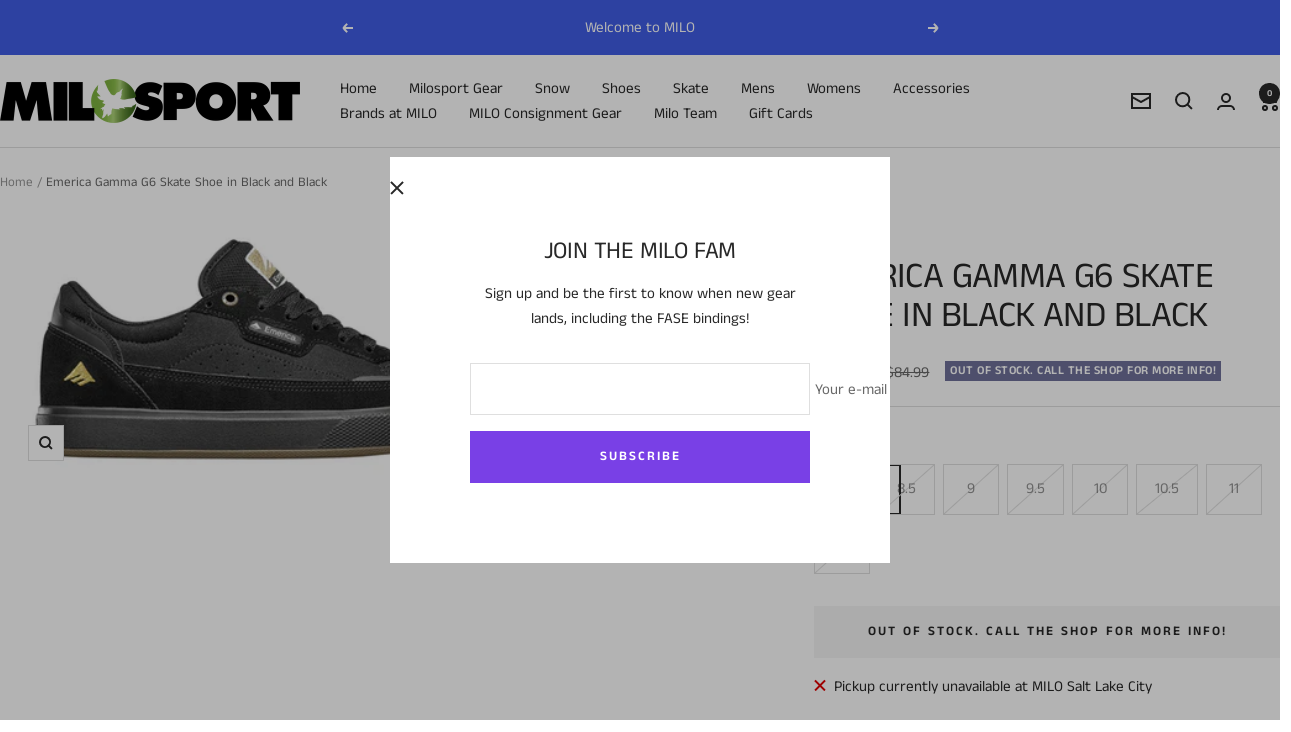

--- FILE ---
content_type: text/html; charset=utf-8
request_url: https://www.milosport.com/products/emerica-gamma-g6-skate-shoe-in-black-and-black
body_size: 34391
content:
<!doctype html><html class="no-js" lang="en" dir="ltr">
  <head>
    <meta charset="utf-8">
    <meta name="viewport" content="width=device-width, initial-scale=1.0, height=device-height, minimum-scale=1.0, maximum-scale=1.0">
    <meta name="theme-color" content="#ffffff">

    <title>Emerica Gamma G6 Skate Shoe in Black and Black</title><meta name="description" content="Check out the latest Model from Emerica!"><link rel="canonical" href="https://www.milosport.com/products/emerica-gamma-g6-skate-shoe-in-black-and-black"><link rel="shortcut icon" href="//www.milosport.com/cdn/shop/files/green_favicon_milo_1ab6ca9e-907f-4cd4-8c3d-a23f2708c22f.png?v=1711995951&width=96" type="image/png"><link rel="preconnect" href="https://cdn.shopify.com">
    <link rel="dns-prefetch" href="https://productreviews.shopifycdn.com">
    <link rel="dns-prefetch" href="https://www.google-analytics.com"><link rel="preconnect" href="https://fonts.shopifycdn.com" crossorigin><link rel="preload" as="style" href="//www.milosport.com/cdn/shop/t/38/assets/theme.css?v=151033216868973352311721680280">
    <link rel="preload" as="script" href="//www.milosport.com/cdn/shop/t/38/assets/vendor.js?v=32643890569905814191721680280">
    <link rel="preload" as="script" href="//www.milosport.com/cdn/shop/t/38/assets/theme.js?v=99951375191110629561721680280"><link rel="preload" as="fetch" href="/products/emerica-gamma-g6-skate-shoe-in-black-and-black.js" crossorigin><meta property="og:type" content="product">
  <meta property="og:title" content="Emerica Gamma G6 Skate Shoe in Black and Black">
  <meta property="product:price:amount" content="40.00">
  <meta property="product:price:currency" content="USD"><meta property="og:image" content="http://www.milosport.com/cdn/shop/products/ScreenShot2022-03-21at4.38.20PM.png?v=1647902315&width=1024">
  <meta property="og:image:secure_url" content="https://www.milosport.com/cdn/shop/products/ScreenShot2022-03-21at4.38.20PM.png?v=1647902315&width=1024">
  <meta property="og:image:width" content="494">
  <meta property="og:image:height" content="259"><meta property="og:description" content="Check out the latest Model from Emerica!"><meta property="og:url" content="https://www.milosport.com/products/emerica-gamma-g6-skate-shoe-in-black-and-black">
<meta property="og:site_name" content="M I L O S P O R T"><meta name="twitter:card" content="summary"><meta name="twitter:title" content="Emerica Gamma G6 Skate Shoe in Black and Black">
  <meta name="twitter:description" content="Check out the latest Model from Emerica!"><meta name="twitter:image" content="https://www.milosport.com/cdn/shop/products/ScreenShot2022-03-21at4.38.20PM.png?v=1647902315&width=1200">
  <meta name="twitter:image:alt" content="Emerica Gamma G6 Skate Shoe in Black and Black - M I L O S P O R T">
    <script type="application/ld+json">{"@context":"http:\/\/schema.org\/","@id":"\/products\/emerica-gamma-g6-skate-shoe-in-black-and-black#product","@type":"ProductGroup","brand":{"@type":"Brand","name":"Emerica"},"category":"Shoes","description":"Check out the latest Model from Emerica!","hasVariant":[{"@id":"\/products\/emerica-gamma-g6-skate-shoe-in-black-and-black?variant=39711133794438#variant","@type":"Product","image":"https:\/\/www.milosport.com\/cdn\/shop\/products\/ScreenShot2022-03-21at4.38.20PM.png?v=1647902315\u0026width=1920","mpn":"2019038207","name":"Emerica Gamma G6 Skate Shoe in Black and Black - 8","offers":{"@id":"\/products\/emerica-gamma-g6-skate-shoe-in-black-and-black?variant=39711133794438#offer","@type":"Offer","availability":"http:\/\/schema.org\/OutOfStock","price":"40.00","priceCurrency":"USD","url":"https:\/\/www.milosport.com\/products\/emerica-gamma-g6-skate-shoe-in-black-and-black?variant=39711133794438"}},{"@id":"\/products\/emerica-gamma-g6-skate-shoe-in-black-and-black?variant=39711133827206#variant","@type":"Product","image":"https:\/\/www.milosport.com\/cdn\/shop\/products\/ScreenShot2022-03-21at4.38.20PM.png?v=1647902315\u0026width=1920","mpn":"2019038208","name":"Emerica Gamma G6 Skate Shoe in Black and Black - 8.5","offers":{"@id":"\/products\/emerica-gamma-g6-skate-shoe-in-black-and-black?variant=39711133827206#offer","@type":"Offer","availability":"http:\/\/schema.org\/OutOfStock","price":"40.00","priceCurrency":"USD","url":"https:\/\/www.milosport.com\/products\/emerica-gamma-g6-skate-shoe-in-black-and-black?variant=39711133827206"}},{"@id":"\/products\/emerica-gamma-g6-skate-shoe-in-black-and-black?variant=39711133859974#variant","@type":"Product","image":"https:\/\/www.milosport.com\/cdn\/shop\/products\/ScreenShot2022-03-21at4.38.20PM.png?v=1647902315\u0026width=1920","mpn":"2019038209","name":"Emerica Gamma G6 Skate Shoe in Black and Black - 9","offers":{"@id":"\/products\/emerica-gamma-g6-skate-shoe-in-black-and-black?variant=39711133859974#offer","@type":"Offer","availability":"http:\/\/schema.org\/OutOfStock","price":"40.00","priceCurrency":"USD","url":"https:\/\/www.milosport.com\/products\/emerica-gamma-g6-skate-shoe-in-black-and-black?variant=39711133859974"}},{"@id":"\/products\/emerica-gamma-g6-skate-shoe-in-black-and-black?variant=39711133892742#variant","@type":"Product","image":"https:\/\/www.milosport.com\/cdn\/shop\/products\/ScreenShot2022-03-21at4.38.20PM.png?v=1647902315\u0026width=1920","mpn":"2019038210","name":"Emerica Gamma G6 Skate Shoe in Black and Black - 9.5","offers":{"@id":"\/products\/emerica-gamma-g6-skate-shoe-in-black-and-black?variant=39711133892742#offer","@type":"Offer","availability":"http:\/\/schema.org\/OutOfStock","price":"40.00","priceCurrency":"USD","url":"https:\/\/www.milosport.com\/products\/emerica-gamma-g6-skate-shoe-in-black-and-black?variant=39711133892742"}},{"@id":"\/products\/emerica-gamma-g6-skate-shoe-in-black-and-black?variant=39711133925510#variant","@type":"Product","image":"https:\/\/www.milosport.com\/cdn\/shop\/products\/ScreenShot2022-03-21at4.38.20PM.png?v=1647902315\u0026width=1920","mpn":"2019038211","name":"Emerica Gamma G6 Skate Shoe in Black and Black - 10","offers":{"@id":"\/products\/emerica-gamma-g6-skate-shoe-in-black-and-black?variant=39711133925510#offer","@type":"Offer","availability":"http:\/\/schema.org\/OutOfStock","price":"40.00","priceCurrency":"USD","url":"https:\/\/www.milosport.com\/products\/emerica-gamma-g6-skate-shoe-in-black-and-black?variant=39711133925510"}},{"@id":"\/products\/emerica-gamma-g6-skate-shoe-in-black-and-black?variant=39711133958278#variant","@type":"Product","image":"https:\/\/www.milosport.com\/cdn\/shop\/products\/ScreenShot2022-03-21at4.38.20PM.png?v=1647902315\u0026width=1920","mpn":"2019038212","name":"Emerica Gamma G6 Skate Shoe in Black and Black - 10.5","offers":{"@id":"\/products\/emerica-gamma-g6-skate-shoe-in-black-and-black?variant=39711133958278#offer","@type":"Offer","availability":"http:\/\/schema.org\/OutOfStock","price":"40.00","priceCurrency":"USD","url":"https:\/\/www.milosport.com\/products\/emerica-gamma-g6-skate-shoe-in-black-and-black?variant=39711133958278"}},{"@id":"\/products\/emerica-gamma-g6-skate-shoe-in-black-and-black?variant=39711133991046#variant","@type":"Product","image":"https:\/\/www.milosport.com\/cdn\/shop\/products\/ScreenShot2022-03-21at4.38.20PM.png?v=1647902315\u0026width=1920","mpn":"2019038213","name":"Emerica Gamma G6 Skate Shoe in Black and Black - 11","offers":{"@id":"\/products\/emerica-gamma-g6-skate-shoe-in-black-and-black?variant=39711133991046#offer","@type":"Offer","availability":"http:\/\/schema.org\/OutOfStock","price":"40.00","priceCurrency":"USD","url":"https:\/\/www.milosport.com\/products\/emerica-gamma-g6-skate-shoe-in-black-and-black?variant=39711133991046"}},{"@id":"\/products\/emerica-gamma-g6-skate-shoe-in-black-and-black?variant=39711143493766#variant","@type":"Product","image":"https:\/\/www.milosport.com\/cdn\/shop\/products\/ScreenShot2022-03-21at4.38.20PM.png?v=1647902315\u0026width=1920","mpn":"2019038231","name":"Emerica Gamma G6 Skate Shoe in Black and Black - 12","offers":{"@id":"\/products\/emerica-gamma-g6-skate-shoe-in-black-and-black?variant=39711143493766#offer","@type":"Offer","availability":"http:\/\/schema.org\/OutOfStock","price":"40.00","priceCurrency":"USD","url":"https:\/\/www.milosport.com\/products\/emerica-gamma-g6-skate-shoe-in-black-and-black?variant=39711143493766"}}],"name":"Emerica Gamma G6 Skate Shoe in Black and Black","productGroupID":"6711218012294","url":"https:\/\/www.milosport.com\/products\/emerica-gamma-g6-skate-shoe-in-black-and-black"}</script><script type="application/ld+json">
  {
    "@context": "https://schema.org",
    "@type": "BreadcrumbList",
    "itemListElement": [{
        "@type": "ListItem",
        "position": 1,
        "name": "Home",
        "item": "https://www.milosport.com"
      },{
            "@type": "ListItem",
            "position": 2,
            "name": "Emerica Gamma G6 Skate Shoe in Black and Black",
            "item": "https://www.milosport.com/products/emerica-gamma-g6-skate-shoe-in-black-and-black"
          }]
  }
</script>
    <link rel="preload" href="//www.milosport.com/cdn/fonts/anek_tamil/anektamil_n4.2c907daa645b7bbf6285dac0733760f08d99f2ba.woff2" as="font" type="font/woff2" crossorigin><link rel="preload" href="//www.milosport.com/cdn/fonts/anek_tamil/anektamil_n4.2c907daa645b7bbf6285dac0733760f08d99f2ba.woff2" as="font" type="font/woff2" crossorigin><style>
  /* Typography (heading) */
  @font-face {
  font-family: "Anek Tamil";
  font-weight: 400;
  font-style: normal;
  font-display: swap;
  src: url("//www.milosport.com/cdn/fonts/anek_tamil/anektamil_n4.2c907daa645b7bbf6285dac0733760f08d99f2ba.woff2") format("woff2"),
       url("//www.milosport.com/cdn/fonts/anek_tamil/anektamil_n4.58d2b7d33afb43473289c2390c1128013680474b.woff") format("woff");
}

/* Typography (body) */
  @font-face {
  font-family: "Anek Tamil";
  font-weight: 400;
  font-style: normal;
  font-display: swap;
  src: url("//www.milosport.com/cdn/fonts/anek_tamil/anektamil_n4.2c907daa645b7bbf6285dac0733760f08d99f2ba.woff2") format("woff2"),
       url("//www.milosport.com/cdn/fonts/anek_tamil/anektamil_n4.58d2b7d33afb43473289c2390c1128013680474b.woff") format("woff");
}

@font-face {
  font-family: "Anek Tamil";
  font-weight: 600;
  font-style: normal;
  font-display: swap;
  src: url("//www.milosport.com/cdn/fonts/anek_tamil/anektamil_n6.13d943fa373f89bdb04239370fa3965b9b0af58f.woff2") format("woff2"),
       url("//www.milosport.com/cdn/fonts/anek_tamil/anektamil_n6.b10dd8cdd886c3b8bddecd2b006ad5899a39d9fb.woff") format("woff");
}

:root {--heading-color: 40, 40, 40;
    --text-color: 40, 40, 40;
    --background: 255, 255, 255;
    --secondary-background: 245, 245, 245;
    --border-color: 223, 223, 223;
    --border-color-darker: 169, 169, 169;
    --success-color: 46, 158, 123;
    --success-background: 213, 236, 229;
    --error-color: 222, 42, 42;
    --error-background: 253, 240, 240;
    --primary-button-background: 121, 64, 230;
    --primary-button-text-color: 255, 255, 255;
    --secondary-button-background: 64, 93, 230;
    --secondary-button-text-color: 255, 255, 255;
    --product-star-rating: 246, 164, 41;
    --product-on-sale-accent: 222, 42, 42;
    --product-sold-out-accent: 111, 113, 155;
    --product-custom-label-background: 64, 93, 230;
    --product-custom-label-text-color: 255, 255, 255;
    --product-custom-label-2-background: 243, 255, 52;
    --product-custom-label-2-text-color: 0, 0, 0;
    --product-low-stock-text-color: 222, 42, 42;
    --product-in-stock-text-color: 46, 158, 123;
    --loading-bar-background: 40, 40, 40;

    /* We duplicate some "base" colors as root colors, which is useful to use on drawer elements or popover without. Those should not be overridden to avoid issues */
    --root-heading-color: 40, 40, 40;
    --root-text-color: 40, 40, 40;
    --root-background: 255, 255, 255;
    --root-border-color: 223, 223, 223;
    --root-primary-button-background: 121, 64, 230;
    --root-primary-button-text-color: 255, 255, 255;

    --base-font-size: 15px;
    --heading-font-family: "Anek Tamil", sans-serif;
    --heading-font-weight: 400;
    --heading-font-style: normal;
    --heading-text-transform: uppercase;
    --text-font-family: "Anek Tamil", sans-serif;
    --text-font-weight: 400;
    --text-font-style: normal;
    --text-font-bold-weight: 600;

    /* Typography (font size) */
    --heading-xxsmall-font-size: 11px;
    --heading-xsmall-font-size: 11px;
    --heading-small-font-size: 12px;
    --heading-large-font-size: 36px;
    --heading-h1-font-size: 36px;
    --heading-h2-font-size: 30px;
    --heading-h3-font-size: 26px;
    --heading-h4-font-size: 24px;
    --heading-h5-font-size: 20px;
    --heading-h6-font-size: 16px;

    /* Control the look and feel of the theme by changing radius of various elements */
    --button-border-radius: 0px;
    --block-border-radius: 0px;
    --block-border-radius-reduced: 0px;
    --color-swatch-border-radius: 0px;

    /* Button size */
    --button-height: 48px;
    --button-small-height: 40px;

    /* Form related */
    --form-input-field-height: 48px;
    --form-input-gap: 16px;
    --form-submit-margin: 24px;

    /* Product listing related variables */
    --product-list-block-spacing: 32px;

    /* Video related */
    --play-button-background: 255, 255, 255;
    --play-button-arrow: 40, 40, 40;

    /* RTL support */
    --transform-logical-flip: 1;
    --transform-origin-start: left;
    --transform-origin-end: right;

    /* Other */
    --zoom-cursor-svg-url: url(//www.milosport.com/cdn/shop/t/38/assets/zoom-cursor.svg?v=39908859784506347231721680300);
    --arrow-right-svg-url: url(//www.milosport.com/cdn/shop/t/38/assets/arrow-right.svg?v=40046868119262634591721680300);
    --arrow-left-svg-url: url(//www.milosport.com/cdn/shop/t/38/assets/arrow-left.svg?v=158856395986752206651721680300);

    /* Some useful variables that we can reuse in our CSS. Some explanation are needed for some of them:
       - container-max-width-minus-gutters: represents the container max width without the edge gutters
       - container-outer-width: considering the screen width, represent all the space outside the container
       - container-outer-margin: same as container-outer-width but get set to 0 inside a container
       - container-inner-width: the effective space inside the container (minus gutters)
       - grid-column-width: represents the width of a single column of the grid
       - vertical-breather: this is a variable that defines the global "spacing" between sections, and inside the section
                            to create some "breath" and minimum spacing
     */
    --container-max-width: 1600px;
    --container-gutter: 24px;
    --container-max-width-minus-gutters: calc(var(--container-max-width) - (var(--container-gutter)) * 2);
    --container-outer-width: max(calc((100vw - var(--container-max-width-minus-gutters)) / 2), var(--container-gutter));
    --container-outer-margin: var(--container-outer-width);
    --container-inner-width: calc(100vw - var(--container-outer-width) * 2);

    --grid-column-count: 10;
    --grid-gap: 24px;
    --grid-column-width: calc((100vw - var(--container-outer-width) * 2 - var(--grid-gap) * (var(--grid-column-count) - 1)) / var(--grid-column-count));

    --vertical-breather: 48px;
    --vertical-breather-tight: 48px;

    /* Shopify related variables */
    --payment-terms-background-color: #ffffff;
  }

  @media screen and (min-width: 741px) {
    :root {
      --container-gutter: 40px;
      --grid-column-count: 20;
      --vertical-breather: 64px;
      --vertical-breather-tight: 64px;

      /* Typography (font size) */
      --heading-xsmall-font-size: 12px;
      --heading-small-font-size: 13px;
      --heading-large-font-size: 52px;
      --heading-h1-font-size: 48px;
      --heading-h2-font-size: 38px;
      --heading-h3-font-size: 32px;
      --heading-h4-font-size: 24px;
      --heading-h5-font-size: 20px;
      --heading-h6-font-size: 18px;

      /* Form related */
      --form-input-field-height: 52px;
      --form-submit-margin: 32px;

      /* Button size */
      --button-height: 52px;
      --button-small-height: 44px;
    }
  }

  @media screen and (min-width: 1200px) {
    :root {
      --vertical-breather: 80px;
      --vertical-breather-tight: 64px;
      --product-list-block-spacing: 48px;

      /* Typography */
      --heading-large-font-size: 64px;
      --heading-h1-font-size: 56px;
      --heading-h2-font-size: 48px;
      --heading-h3-font-size: 36px;
      --heading-h4-font-size: 30px;
      --heading-h5-font-size: 24px;
      --heading-h6-font-size: 18px;
    }
  }

  @media screen and (min-width: 1600px) {
    :root {
      --vertical-breather: 90px;
      --vertical-breather-tight: 64px;
    }
  }
</style>
    <script>
  // This allows to expose several variables to the global scope, to be used in scripts
  window.themeVariables = {
    settings: {
      direction: "ltr",
      pageType: "product",
      cartCount: 0,
      moneyFormat: "${{amount}}",
      moneyWithCurrencyFormat: "${{amount}} USD",
      showVendor: true,
      discountMode: "saving",
      currencyCodeEnabled: false,
      cartType: "message",
      cartCurrency: "USD",
      mobileZoomFactor: 2.5
    },

    routes: {
      host: "www.milosport.com",
      rootUrl: "\/",
      rootUrlWithoutSlash: '',
      cartUrl: "\/cart",
      cartAddUrl: "\/cart\/add",
      cartChangeUrl: "\/cart\/change",
      searchUrl: "\/search",
      predictiveSearchUrl: "\/search\/suggest",
      productRecommendationsUrl: "\/recommendations\/products"
    },

    strings: {
      accessibilityDelete: "Delete",
      accessibilityClose: "Close",
      collectionSoldOut: "Out of Stock.  Call the shop for more info!",
      collectionDiscount: "Save @savings@",
      productSalePrice: "Sale price",
      productRegularPrice: "Regular price",
      productFormUnavailable: "Unavailable",
      productFormSoldOut: "Out of Stock.  Call the shop for more info!",
      productFormPreOrder: "Pre-order",
      productFormAddToCart: "Add to cart",
      searchNoResults: "No results could be found.",
      searchNewSearch: "New search",
      searchProducts: "Products",
      searchArticles: "Journal",
      searchPages: "Pages",
      searchCollections: "Collections",
      cartViewCart: "View cart",
      cartItemAdded: "Item added to your cart!",
      cartItemAddedShort: "Added to your cart!",
      cartAddOrderNote: "Add order note",
      cartEditOrderNote: "Edit order note",
      shippingEstimatorNoResults: "Sorry, we do not ship to your address.",
      shippingEstimatorOneResult: "There is one shipping rate for your address:",
      shippingEstimatorMultipleResults: "There are several shipping rates for your address:",
      shippingEstimatorError: "One or more error occurred while retrieving shipping rates:"
    },

    libs: {
      flickity: "\/\/www.milosport.com\/cdn\/shop\/t\/38\/assets\/flickity.js?v=176646718982628074891721680280",
      photoswipe: "\/\/www.milosport.com\/cdn\/shop\/t\/38\/assets\/photoswipe.js?v=132268647426145925301721680280",
      qrCode: "\/\/www.milosport.com\/cdn\/shopifycloud\/storefront\/assets\/themes_support\/vendor\/qrcode-3f2b403b.js"
    },

    breakpoints: {
      phone: 'screen and (max-width: 740px)',
      tablet: 'screen and (min-width: 741px) and (max-width: 999px)',
      tabletAndUp: 'screen and (min-width: 741px)',
      pocket: 'screen and (max-width: 999px)',
      lap: 'screen and (min-width: 1000px) and (max-width: 1199px)',
      lapAndUp: 'screen and (min-width: 1000px)',
      desktop: 'screen and (min-width: 1200px)',
      wide: 'screen and (min-width: 1400px)'
    }
  };

  window.addEventListener('pageshow', async () => {
    const cartContent = await (await fetch(`${window.themeVariables.routes.cartUrl}.js`, {cache: 'reload'})).json();
    document.documentElement.dispatchEvent(new CustomEvent('cart:refresh', {detail: {cart: cartContent}}));
  });

  if ('noModule' in HTMLScriptElement.prototype) {
    // Old browsers (like IE) that does not support module will be considered as if not executing JS at all
    document.documentElement.className = document.documentElement.className.replace('no-js', 'js');

    requestAnimationFrame(() => {
      const viewportHeight = (window.visualViewport ? window.visualViewport.height : document.documentElement.clientHeight);
      document.documentElement.style.setProperty('--window-height',viewportHeight + 'px');
    });
  }// We save the product ID in local storage to be eventually used for recently viewed section
    try {
      const items = JSON.parse(localStorage.getItem('theme:recently-viewed-products') || '[]');

      // We check if the current product already exists, and if it does not, we add it at the start
      if (!items.includes(6711218012294)) {
        items.unshift(6711218012294);
      }

      localStorage.setItem('theme:recently-viewed-products', JSON.stringify(items.slice(0, 20)));
    } catch (e) {
      // Safari in private mode does not allow setting item, we silently fail
    }</script>

    <link rel="stylesheet" href="//www.milosport.com/cdn/shop/t/38/assets/theme.css?v=151033216868973352311721680280">

    <script src="//www.milosport.com/cdn/shop/t/38/assets/vendor.js?v=32643890569905814191721680280" defer></script>
    <script src="//www.milosport.com/cdn/shop/t/38/assets/theme.js?v=99951375191110629561721680280" defer></script>
    <script src="//www.milosport.com/cdn/shop/t/38/assets/custom.js?v=167639537848865775061721680280" defer></script>

    <script>window.performance && window.performance.mark && window.performance.mark('shopify.content_for_header.start');</script><meta name="google-site-verification" content="yHKovijaOr95iblAerIDqlmUrzwU2VNEwVzUEqIQuAI">
<meta id="shopify-digital-wallet" name="shopify-digital-wallet" content="/8413282367/digital_wallets/dialog">
<meta name="shopify-checkout-api-token" content="64d88c1bbfd9efd753f7025654e112e1">
<meta id="in-context-paypal-metadata" data-shop-id="8413282367" data-venmo-supported="false" data-environment="production" data-locale="en_US" data-paypal-v4="true" data-currency="USD">
<link rel="alternate" type="application/json+oembed" href="https://www.milosport.com/products/emerica-gamma-g6-skate-shoe-in-black-and-black.oembed">
<script async="async" src="/checkouts/internal/preloads.js?locale=en-US"></script>
<link rel="preconnect" href="https://shop.app" crossorigin="anonymous">
<script async="async" src="https://shop.app/checkouts/internal/preloads.js?locale=en-US&shop_id=8413282367" crossorigin="anonymous"></script>
<script id="apple-pay-shop-capabilities" type="application/json">{"shopId":8413282367,"countryCode":"US","currencyCode":"USD","merchantCapabilities":["supports3DS"],"merchantId":"gid:\/\/shopify\/Shop\/8413282367","merchantName":"M I L O S P O R T","requiredBillingContactFields":["postalAddress","email","phone"],"requiredShippingContactFields":["postalAddress","email","phone"],"shippingType":"shipping","supportedNetworks":["visa","masterCard","amex","discover","elo","jcb"],"total":{"type":"pending","label":"M I L O S P O R T","amount":"1.00"},"shopifyPaymentsEnabled":true,"supportsSubscriptions":true}</script>
<script id="shopify-features" type="application/json">{"accessToken":"64d88c1bbfd9efd753f7025654e112e1","betas":["rich-media-storefront-analytics"],"domain":"www.milosport.com","predictiveSearch":true,"shopId":8413282367,"locale":"en"}</script>
<script>var Shopify = Shopify || {};
Shopify.shop = "miloslc.myshopify.com";
Shopify.locale = "en";
Shopify.currency = {"active":"USD","rate":"1.0"};
Shopify.country = "US";
Shopify.theme = {"name":"Updated copy of Focal","id":126747050118,"schema_name":"Focal","schema_version":"12.0.1","theme_store_id":714,"role":"main"};
Shopify.theme.handle = "null";
Shopify.theme.style = {"id":null,"handle":null};
Shopify.cdnHost = "www.milosport.com/cdn";
Shopify.routes = Shopify.routes || {};
Shopify.routes.root = "/";</script>
<script type="module">!function(o){(o.Shopify=o.Shopify||{}).modules=!0}(window);</script>
<script>!function(o){function n(){var o=[];function n(){o.push(Array.prototype.slice.apply(arguments))}return n.q=o,n}var t=o.Shopify=o.Shopify||{};t.loadFeatures=n(),t.autoloadFeatures=n()}(window);</script>
<script>
  window.ShopifyPay = window.ShopifyPay || {};
  window.ShopifyPay.apiHost = "shop.app\/pay";
  window.ShopifyPay.redirectState = null;
</script>
<script id="shop-js-analytics" type="application/json">{"pageType":"product"}</script>
<script defer="defer" async type="module" src="//www.milosport.com/cdn/shopifycloud/shop-js/modules/v2/client.init-shop-cart-sync_BdyHc3Nr.en.esm.js"></script>
<script defer="defer" async type="module" src="//www.milosport.com/cdn/shopifycloud/shop-js/modules/v2/chunk.common_Daul8nwZ.esm.js"></script>
<script type="module">
  await import("//www.milosport.com/cdn/shopifycloud/shop-js/modules/v2/client.init-shop-cart-sync_BdyHc3Nr.en.esm.js");
await import("//www.milosport.com/cdn/shopifycloud/shop-js/modules/v2/chunk.common_Daul8nwZ.esm.js");

  window.Shopify.SignInWithShop?.initShopCartSync?.({"fedCMEnabled":true,"windoidEnabled":true});

</script>
<script>
  window.Shopify = window.Shopify || {};
  if (!window.Shopify.featureAssets) window.Shopify.featureAssets = {};
  window.Shopify.featureAssets['shop-js'] = {"shop-cart-sync":["modules/v2/client.shop-cart-sync_QYOiDySF.en.esm.js","modules/v2/chunk.common_Daul8nwZ.esm.js"],"init-fed-cm":["modules/v2/client.init-fed-cm_DchLp9rc.en.esm.js","modules/v2/chunk.common_Daul8nwZ.esm.js"],"shop-button":["modules/v2/client.shop-button_OV7bAJc5.en.esm.js","modules/v2/chunk.common_Daul8nwZ.esm.js"],"init-windoid":["modules/v2/client.init-windoid_DwxFKQ8e.en.esm.js","modules/v2/chunk.common_Daul8nwZ.esm.js"],"shop-cash-offers":["modules/v2/client.shop-cash-offers_DWtL6Bq3.en.esm.js","modules/v2/chunk.common_Daul8nwZ.esm.js","modules/v2/chunk.modal_CQq8HTM6.esm.js"],"shop-toast-manager":["modules/v2/client.shop-toast-manager_CX9r1SjA.en.esm.js","modules/v2/chunk.common_Daul8nwZ.esm.js"],"init-shop-email-lookup-coordinator":["modules/v2/client.init-shop-email-lookup-coordinator_UhKnw74l.en.esm.js","modules/v2/chunk.common_Daul8nwZ.esm.js"],"pay-button":["modules/v2/client.pay-button_DzxNnLDY.en.esm.js","modules/v2/chunk.common_Daul8nwZ.esm.js"],"avatar":["modules/v2/client.avatar_BTnouDA3.en.esm.js"],"init-shop-cart-sync":["modules/v2/client.init-shop-cart-sync_BdyHc3Nr.en.esm.js","modules/v2/chunk.common_Daul8nwZ.esm.js"],"shop-login-button":["modules/v2/client.shop-login-button_D8B466_1.en.esm.js","modules/v2/chunk.common_Daul8nwZ.esm.js","modules/v2/chunk.modal_CQq8HTM6.esm.js"],"init-customer-accounts-sign-up":["modules/v2/client.init-customer-accounts-sign-up_C8fpPm4i.en.esm.js","modules/v2/client.shop-login-button_D8B466_1.en.esm.js","modules/v2/chunk.common_Daul8nwZ.esm.js","modules/v2/chunk.modal_CQq8HTM6.esm.js"],"init-shop-for-new-customer-accounts":["modules/v2/client.init-shop-for-new-customer-accounts_CVTO0Ztu.en.esm.js","modules/v2/client.shop-login-button_D8B466_1.en.esm.js","modules/v2/chunk.common_Daul8nwZ.esm.js","modules/v2/chunk.modal_CQq8HTM6.esm.js"],"init-customer-accounts":["modules/v2/client.init-customer-accounts_dRgKMfrE.en.esm.js","modules/v2/client.shop-login-button_D8B466_1.en.esm.js","modules/v2/chunk.common_Daul8nwZ.esm.js","modules/v2/chunk.modal_CQq8HTM6.esm.js"],"shop-follow-button":["modules/v2/client.shop-follow-button_CkZpjEct.en.esm.js","modules/v2/chunk.common_Daul8nwZ.esm.js","modules/v2/chunk.modal_CQq8HTM6.esm.js"],"lead-capture":["modules/v2/client.lead-capture_BntHBhfp.en.esm.js","modules/v2/chunk.common_Daul8nwZ.esm.js","modules/v2/chunk.modal_CQq8HTM6.esm.js"],"checkout-modal":["modules/v2/client.checkout-modal_CfxcYbTm.en.esm.js","modules/v2/chunk.common_Daul8nwZ.esm.js","modules/v2/chunk.modal_CQq8HTM6.esm.js"],"shop-login":["modules/v2/client.shop-login_Da4GZ2H6.en.esm.js","modules/v2/chunk.common_Daul8nwZ.esm.js","modules/v2/chunk.modal_CQq8HTM6.esm.js"],"payment-terms":["modules/v2/client.payment-terms_MV4M3zvL.en.esm.js","modules/v2/chunk.common_Daul8nwZ.esm.js","modules/v2/chunk.modal_CQq8HTM6.esm.js"]};
</script>
<script>(function() {
  var isLoaded = false;
  function asyncLoad() {
    if (isLoaded) return;
    isLoaded = true;
    var urls = ["https:\/\/apps.synctrack.io\/cta-buttons\/cta-group-button.js?v=1710881265\u0026shop=miloslc.myshopify.com","https:\/\/cdn.instantbrandpage.lowfruitsolutions.com\/fe9aa34db6eead59f34212c20a532bf6\/featured-slider-35eb460fa8c7439c19ede1901ffc41f3.js?shop=miloslc.myshopify.com","https:\/\/cdn.instantbrandpage.lowfruitsolutions.com\/fe9aa34db6eead59f34212c20a532bf6\/brand-page-7bbe7c8eca4dff40a67179230b242025.js?shop=miloslc.myshopify.com"];
    for (var i = 0; i < urls.length; i++) {
      var s = document.createElement('script');
      s.type = 'text/javascript';
      s.async = true;
      s.src = urls[i];
      var x = document.getElementsByTagName('script')[0];
      x.parentNode.insertBefore(s, x);
    }
  };
  if(window.attachEvent) {
    window.attachEvent('onload', asyncLoad);
  } else {
    window.addEventListener('load', asyncLoad, false);
  }
})();</script>
<script id="__st">var __st={"a":8413282367,"offset":-25200,"reqid":"c0cc9c4f-4abb-486f-954c-392284988eb8-1768992782","pageurl":"www.milosport.com\/products\/emerica-gamma-g6-skate-shoe-in-black-and-black","u":"60c756fcf836","p":"product","rtyp":"product","rid":6711218012294};</script>
<script>window.ShopifyPaypalV4VisibilityTracking = true;</script>
<script id="captcha-bootstrap">!function(){'use strict';const t='contact',e='account',n='new_comment',o=[[t,t],['blogs',n],['comments',n],[t,'customer']],c=[[e,'customer_login'],[e,'guest_login'],[e,'recover_customer_password'],[e,'create_customer']],r=t=>t.map((([t,e])=>`form[action*='/${t}']:not([data-nocaptcha='true']) input[name='form_type'][value='${e}']`)).join(','),a=t=>()=>t?[...document.querySelectorAll(t)].map((t=>t.form)):[];function s(){const t=[...o],e=r(t);return a(e)}const i='password',u='form_key',d=['recaptcha-v3-token','g-recaptcha-response','h-captcha-response',i],f=()=>{try{return window.sessionStorage}catch{return}},m='__shopify_v',_=t=>t.elements[u];function p(t,e,n=!1){try{const o=window.sessionStorage,c=JSON.parse(o.getItem(e)),{data:r}=function(t){const{data:e,action:n}=t;return t[m]||n?{data:e,action:n}:{data:t,action:n}}(c);for(const[e,n]of Object.entries(r))t.elements[e]&&(t.elements[e].value=n);n&&o.removeItem(e)}catch(o){console.error('form repopulation failed',{error:o})}}const l='form_type',E='cptcha';function T(t){t.dataset[E]=!0}const w=window,h=w.document,L='Shopify',v='ce_forms',y='captcha';let A=!1;((t,e)=>{const n=(g='f06e6c50-85a8-45c8-87d0-21a2b65856fe',I='https://cdn.shopify.com/shopifycloud/storefront-forms-hcaptcha/ce_storefront_forms_captcha_hcaptcha.v1.5.2.iife.js',D={infoText:'Protected by hCaptcha',privacyText:'Privacy',termsText:'Terms'},(t,e,n)=>{const o=w[L][v],c=o.bindForm;if(c)return c(t,g,e,D).then(n);var r;o.q.push([[t,g,e,D],n]),r=I,A||(h.body.append(Object.assign(h.createElement('script'),{id:'captcha-provider',async:!0,src:r})),A=!0)});var g,I,D;w[L]=w[L]||{},w[L][v]=w[L][v]||{},w[L][v].q=[],w[L][y]=w[L][y]||{},w[L][y].protect=function(t,e){n(t,void 0,e),T(t)},Object.freeze(w[L][y]),function(t,e,n,w,h,L){const[v,y,A,g]=function(t,e,n){const i=e?o:[],u=t?c:[],d=[...i,...u],f=r(d),m=r(i),_=r(d.filter((([t,e])=>n.includes(e))));return[a(f),a(m),a(_),s()]}(w,h,L),I=t=>{const e=t.target;return e instanceof HTMLFormElement?e:e&&e.form},D=t=>v().includes(t);t.addEventListener('submit',(t=>{const e=I(t);if(!e)return;const n=D(e)&&!e.dataset.hcaptchaBound&&!e.dataset.recaptchaBound,o=_(e),c=g().includes(e)&&(!o||!o.value);(n||c)&&t.preventDefault(),c&&!n&&(function(t){try{if(!f())return;!function(t){const e=f();if(!e)return;const n=_(t);if(!n)return;const o=n.value;o&&e.removeItem(o)}(t);const e=Array.from(Array(32),(()=>Math.random().toString(36)[2])).join('');!function(t,e){_(t)||t.append(Object.assign(document.createElement('input'),{type:'hidden',name:u})),t.elements[u].value=e}(t,e),function(t,e){const n=f();if(!n)return;const o=[...t.querySelectorAll(`input[type='${i}']`)].map((({name:t})=>t)),c=[...d,...o],r={};for(const[a,s]of new FormData(t).entries())c.includes(a)||(r[a]=s);n.setItem(e,JSON.stringify({[m]:1,action:t.action,data:r}))}(t,e)}catch(e){console.error('failed to persist form',e)}}(e),e.submit())}));const S=(t,e)=>{t&&!t.dataset[E]&&(n(t,e.some((e=>e===t))),T(t))};for(const o of['focusin','change'])t.addEventListener(o,(t=>{const e=I(t);D(e)&&S(e,y())}));const B=e.get('form_key'),M=e.get(l),P=B&&M;t.addEventListener('DOMContentLoaded',(()=>{const t=y();if(P)for(const e of t)e.elements[l].value===M&&p(e,B);[...new Set([...A(),...v().filter((t=>'true'===t.dataset.shopifyCaptcha))])].forEach((e=>S(e,t)))}))}(h,new URLSearchParams(w.location.search),n,t,e,['guest_login'])})(!0,!0)}();</script>
<script integrity="sha256-4kQ18oKyAcykRKYeNunJcIwy7WH5gtpwJnB7kiuLZ1E=" data-source-attribution="shopify.loadfeatures" defer="defer" src="//www.milosport.com/cdn/shopifycloud/storefront/assets/storefront/load_feature-a0a9edcb.js" crossorigin="anonymous"></script>
<script crossorigin="anonymous" defer="defer" src="//www.milosport.com/cdn/shopifycloud/storefront/assets/shopify_pay/storefront-65b4c6d7.js?v=20250812"></script>
<script data-source-attribution="shopify.dynamic_checkout.dynamic.init">var Shopify=Shopify||{};Shopify.PaymentButton=Shopify.PaymentButton||{isStorefrontPortableWallets:!0,init:function(){window.Shopify.PaymentButton.init=function(){};var t=document.createElement("script");t.src="https://www.milosport.com/cdn/shopifycloud/portable-wallets/latest/portable-wallets.en.js",t.type="module",document.head.appendChild(t)}};
</script>
<script data-source-attribution="shopify.dynamic_checkout.buyer_consent">
  function portableWalletsHideBuyerConsent(e){var t=document.getElementById("shopify-buyer-consent"),n=document.getElementById("shopify-subscription-policy-button");t&&n&&(t.classList.add("hidden"),t.setAttribute("aria-hidden","true"),n.removeEventListener("click",e))}function portableWalletsShowBuyerConsent(e){var t=document.getElementById("shopify-buyer-consent"),n=document.getElementById("shopify-subscription-policy-button");t&&n&&(t.classList.remove("hidden"),t.removeAttribute("aria-hidden"),n.addEventListener("click",e))}window.Shopify?.PaymentButton&&(window.Shopify.PaymentButton.hideBuyerConsent=portableWalletsHideBuyerConsent,window.Shopify.PaymentButton.showBuyerConsent=portableWalletsShowBuyerConsent);
</script>
<script>
  function portableWalletsCleanup(e){e&&e.src&&console.error("Failed to load portable wallets script "+e.src);var t=document.querySelectorAll("shopify-accelerated-checkout .shopify-payment-button__skeleton, shopify-accelerated-checkout-cart .wallet-cart-button__skeleton"),e=document.getElementById("shopify-buyer-consent");for(let e=0;e<t.length;e++)t[e].remove();e&&e.remove()}function portableWalletsNotLoadedAsModule(e){e instanceof ErrorEvent&&"string"==typeof e.message&&e.message.includes("import.meta")&&"string"==typeof e.filename&&e.filename.includes("portable-wallets")&&(window.removeEventListener("error",portableWalletsNotLoadedAsModule),window.Shopify.PaymentButton.failedToLoad=e,"loading"===document.readyState?document.addEventListener("DOMContentLoaded",window.Shopify.PaymentButton.init):window.Shopify.PaymentButton.init())}window.addEventListener("error",portableWalletsNotLoadedAsModule);
</script>

<script type="module" src="https://www.milosport.com/cdn/shopifycloud/portable-wallets/latest/portable-wallets.en.js" onError="portableWalletsCleanup(this)" crossorigin="anonymous"></script>
<script nomodule>
  document.addEventListener("DOMContentLoaded", portableWalletsCleanup);
</script>

<link id="shopify-accelerated-checkout-styles" rel="stylesheet" media="screen" href="https://www.milosport.com/cdn/shopifycloud/portable-wallets/latest/accelerated-checkout-backwards-compat.css" crossorigin="anonymous">
<style id="shopify-accelerated-checkout-cart">
        #shopify-buyer-consent {
  margin-top: 1em;
  display: inline-block;
  width: 100%;
}

#shopify-buyer-consent.hidden {
  display: none;
}

#shopify-subscription-policy-button {
  background: none;
  border: none;
  padding: 0;
  text-decoration: underline;
  font-size: inherit;
  cursor: pointer;
}

#shopify-subscription-policy-button::before {
  box-shadow: none;
}

      </style>

<script>window.performance && window.performance.mark && window.performance.mark('shopify.content_for_header.end');</script>
  <link href="https://monorail-edge.shopifysvc.com" rel="dns-prefetch">
<script>(function(){if ("sendBeacon" in navigator && "performance" in window) {try {var session_token_from_headers = performance.getEntriesByType('navigation')[0].serverTiming.find(x => x.name == '_s').description;} catch {var session_token_from_headers = undefined;}var session_cookie_matches = document.cookie.match(/_shopify_s=([^;]*)/);var session_token_from_cookie = session_cookie_matches && session_cookie_matches.length === 2 ? session_cookie_matches[1] : "";var session_token = session_token_from_headers || session_token_from_cookie || "";function handle_abandonment_event(e) {var entries = performance.getEntries().filter(function(entry) {return /monorail-edge.shopifysvc.com/.test(entry.name);});if (!window.abandonment_tracked && entries.length === 0) {window.abandonment_tracked = true;var currentMs = Date.now();var navigation_start = performance.timing.navigationStart;var payload = {shop_id: 8413282367,url: window.location.href,navigation_start,duration: currentMs - navigation_start,session_token,page_type: "product"};window.navigator.sendBeacon("https://monorail-edge.shopifysvc.com/v1/produce", JSON.stringify({schema_id: "online_store_buyer_site_abandonment/1.1",payload: payload,metadata: {event_created_at_ms: currentMs,event_sent_at_ms: currentMs}}));}}window.addEventListener('pagehide', handle_abandonment_event);}}());</script>
<script id="web-pixels-manager-setup">(function e(e,d,r,n,o){if(void 0===o&&(o={}),!Boolean(null===(a=null===(i=window.Shopify)||void 0===i?void 0:i.analytics)||void 0===a?void 0:a.replayQueue)){var i,a;window.Shopify=window.Shopify||{};var t=window.Shopify;t.analytics=t.analytics||{};var s=t.analytics;s.replayQueue=[],s.publish=function(e,d,r){return s.replayQueue.push([e,d,r]),!0};try{self.performance.mark("wpm:start")}catch(e){}var l=function(){var e={modern:/Edge?\/(1{2}[4-9]|1[2-9]\d|[2-9]\d{2}|\d{4,})\.\d+(\.\d+|)|Firefox\/(1{2}[4-9]|1[2-9]\d|[2-9]\d{2}|\d{4,})\.\d+(\.\d+|)|Chrom(ium|e)\/(9{2}|\d{3,})\.\d+(\.\d+|)|(Maci|X1{2}).+ Version\/(15\.\d+|(1[6-9]|[2-9]\d|\d{3,})\.\d+)([,.]\d+|)( \(\w+\)|)( Mobile\/\w+|) Safari\/|Chrome.+OPR\/(9{2}|\d{3,})\.\d+\.\d+|(CPU[ +]OS|iPhone[ +]OS|CPU[ +]iPhone|CPU IPhone OS|CPU iPad OS)[ +]+(15[._]\d+|(1[6-9]|[2-9]\d|\d{3,})[._]\d+)([._]\d+|)|Android:?[ /-](13[3-9]|1[4-9]\d|[2-9]\d{2}|\d{4,})(\.\d+|)(\.\d+|)|Android.+Firefox\/(13[5-9]|1[4-9]\d|[2-9]\d{2}|\d{4,})\.\d+(\.\d+|)|Android.+Chrom(ium|e)\/(13[3-9]|1[4-9]\d|[2-9]\d{2}|\d{4,})\.\d+(\.\d+|)|SamsungBrowser\/([2-9]\d|\d{3,})\.\d+/,legacy:/Edge?\/(1[6-9]|[2-9]\d|\d{3,})\.\d+(\.\d+|)|Firefox\/(5[4-9]|[6-9]\d|\d{3,})\.\d+(\.\d+|)|Chrom(ium|e)\/(5[1-9]|[6-9]\d|\d{3,})\.\d+(\.\d+|)([\d.]+$|.*Safari\/(?![\d.]+ Edge\/[\d.]+$))|(Maci|X1{2}).+ Version\/(10\.\d+|(1[1-9]|[2-9]\d|\d{3,})\.\d+)([,.]\d+|)( \(\w+\)|)( Mobile\/\w+|) Safari\/|Chrome.+OPR\/(3[89]|[4-9]\d|\d{3,})\.\d+\.\d+|(CPU[ +]OS|iPhone[ +]OS|CPU[ +]iPhone|CPU IPhone OS|CPU iPad OS)[ +]+(10[._]\d+|(1[1-9]|[2-9]\d|\d{3,})[._]\d+)([._]\d+|)|Android:?[ /-](13[3-9]|1[4-9]\d|[2-9]\d{2}|\d{4,})(\.\d+|)(\.\d+|)|Mobile Safari.+OPR\/([89]\d|\d{3,})\.\d+\.\d+|Android.+Firefox\/(13[5-9]|1[4-9]\d|[2-9]\d{2}|\d{4,})\.\d+(\.\d+|)|Android.+Chrom(ium|e)\/(13[3-9]|1[4-9]\d|[2-9]\d{2}|\d{4,})\.\d+(\.\d+|)|Android.+(UC? ?Browser|UCWEB|U3)[ /]?(15\.([5-9]|\d{2,})|(1[6-9]|[2-9]\d|\d{3,})\.\d+)\.\d+|SamsungBrowser\/(5\.\d+|([6-9]|\d{2,})\.\d+)|Android.+MQ{2}Browser\/(14(\.(9|\d{2,})|)|(1[5-9]|[2-9]\d|\d{3,})(\.\d+|))(\.\d+|)|K[Aa][Ii]OS\/(3\.\d+|([4-9]|\d{2,})\.\d+)(\.\d+|)/},d=e.modern,r=e.legacy,n=navigator.userAgent;return n.match(d)?"modern":n.match(r)?"legacy":"unknown"}(),u="modern"===l?"modern":"legacy",c=(null!=n?n:{modern:"",legacy:""})[u],f=function(e){return[e.baseUrl,"/wpm","/b",e.hashVersion,"modern"===e.buildTarget?"m":"l",".js"].join("")}({baseUrl:d,hashVersion:r,buildTarget:u}),m=function(e){var d=e.version,r=e.bundleTarget,n=e.surface,o=e.pageUrl,i=e.monorailEndpoint;return{emit:function(e){var a=e.status,t=e.errorMsg,s=(new Date).getTime(),l=JSON.stringify({metadata:{event_sent_at_ms:s},events:[{schema_id:"web_pixels_manager_load/3.1",payload:{version:d,bundle_target:r,page_url:o,status:a,surface:n,error_msg:t},metadata:{event_created_at_ms:s}}]});if(!i)return console&&console.warn&&console.warn("[Web Pixels Manager] No Monorail endpoint provided, skipping logging."),!1;try{return self.navigator.sendBeacon.bind(self.navigator)(i,l)}catch(e){}var u=new XMLHttpRequest;try{return u.open("POST",i,!0),u.setRequestHeader("Content-Type","text/plain"),u.send(l),!0}catch(e){return console&&console.warn&&console.warn("[Web Pixels Manager] Got an unhandled error while logging to Monorail."),!1}}}}({version:r,bundleTarget:l,surface:e.surface,pageUrl:self.location.href,monorailEndpoint:e.monorailEndpoint});try{o.browserTarget=l,function(e){var d=e.src,r=e.async,n=void 0===r||r,o=e.onload,i=e.onerror,a=e.sri,t=e.scriptDataAttributes,s=void 0===t?{}:t,l=document.createElement("script"),u=document.querySelector("head"),c=document.querySelector("body");if(l.async=n,l.src=d,a&&(l.integrity=a,l.crossOrigin="anonymous"),s)for(var f in s)if(Object.prototype.hasOwnProperty.call(s,f))try{l.dataset[f]=s[f]}catch(e){}if(o&&l.addEventListener("load",o),i&&l.addEventListener("error",i),u)u.appendChild(l);else{if(!c)throw new Error("Did not find a head or body element to append the script");c.appendChild(l)}}({src:f,async:!0,onload:function(){if(!function(){var e,d;return Boolean(null===(d=null===(e=window.Shopify)||void 0===e?void 0:e.analytics)||void 0===d?void 0:d.initialized)}()){var d=window.webPixelsManager.init(e)||void 0;if(d){var r=window.Shopify.analytics;r.replayQueue.forEach((function(e){var r=e[0],n=e[1],o=e[2];d.publishCustomEvent(r,n,o)})),r.replayQueue=[],r.publish=d.publishCustomEvent,r.visitor=d.visitor,r.initialized=!0}}},onerror:function(){return m.emit({status:"failed",errorMsg:"".concat(f," has failed to load")})},sri:function(e){var d=/^sha384-[A-Za-z0-9+/=]+$/;return"string"==typeof e&&d.test(e)}(c)?c:"",scriptDataAttributes:o}),m.emit({status:"loading"})}catch(e){m.emit({status:"failed",errorMsg:(null==e?void 0:e.message)||"Unknown error"})}}})({shopId: 8413282367,storefrontBaseUrl: "https://www.milosport.com",extensionsBaseUrl: "https://extensions.shopifycdn.com/cdn/shopifycloud/web-pixels-manager",monorailEndpoint: "https://monorail-edge.shopifysvc.com/unstable/produce_batch",surface: "storefront-renderer",enabledBetaFlags: ["2dca8a86"],webPixelsConfigList: [{"id":"334266502","configuration":"{\"config\":\"{\\\"pixel_id\\\":\\\"G-6T83QKKYRS\\\",\\\"target_country\\\":\\\"US\\\",\\\"gtag_events\\\":[{\\\"type\\\":\\\"begin_checkout\\\",\\\"action_label\\\":\\\"G-6T83QKKYRS\\\"},{\\\"type\\\":\\\"search\\\",\\\"action_label\\\":\\\"G-6T83QKKYRS\\\"},{\\\"type\\\":\\\"view_item\\\",\\\"action_label\\\":[\\\"G-6T83QKKYRS\\\",\\\"MC-S4ZS2CW6RH\\\"]},{\\\"type\\\":\\\"purchase\\\",\\\"action_label\\\":[\\\"G-6T83QKKYRS\\\",\\\"MC-S4ZS2CW6RH\\\"]},{\\\"type\\\":\\\"page_view\\\",\\\"action_label\\\":[\\\"G-6T83QKKYRS\\\",\\\"MC-S4ZS2CW6RH\\\"]},{\\\"type\\\":\\\"add_payment_info\\\",\\\"action_label\\\":\\\"G-6T83QKKYRS\\\"},{\\\"type\\\":\\\"add_to_cart\\\",\\\"action_label\\\":\\\"G-6T83QKKYRS\\\"}],\\\"enable_monitoring_mode\\\":false}\"}","eventPayloadVersion":"v1","runtimeContext":"OPEN","scriptVersion":"b2a88bafab3e21179ed38636efcd8a93","type":"APP","apiClientId":1780363,"privacyPurposes":[],"dataSharingAdjustments":{"protectedCustomerApprovalScopes":["read_customer_address","read_customer_email","read_customer_name","read_customer_personal_data","read_customer_phone"]}},{"id":"54820998","eventPayloadVersion":"v1","runtimeContext":"LAX","scriptVersion":"1","type":"CUSTOM","privacyPurposes":["MARKETING"],"name":"Meta pixel (migrated)"},{"id":"shopify-app-pixel","configuration":"{}","eventPayloadVersion":"v1","runtimeContext":"STRICT","scriptVersion":"0450","apiClientId":"shopify-pixel","type":"APP","privacyPurposes":["ANALYTICS","MARKETING"]},{"id":"shopify-custom-pixel","eventPayloadVersion":"v1","runtimeContext":"LAX","scriptVersion":"0450","apiClientId":"shopify-pixel","type":"CUSTOM","privacyPurposes":["ANALYTICS","MARKETING"]}],isMerchantRequest: false,initData: {"shop":{"name":"M I L O S P O R T","paymentSettings":{"currencyCode":"USD"},"myshopifyDomain":"miloslc.myshopify.com","countryCode":"US","storefrontUrl":"https:\/\/www.milosport.com"},"customer":null,"cart":null,"checkout":null,"productVariants":[{"price":{"amount":40.0,"currencyCode":"USD"},"product":{"title":"Emerica Gamma G6 Skate Shoe in Black and Black","vendor":"Emerica","id":"6711218012294","untranslatedTitle":"Emerica Gamma G6 Skate Shoe in Black and Black","url":"\/products\/emerica-gamma-g6-skate-shoe-in-black-and-black","type":"Shoes"},"id":"39711133794438","image":{"src":"\/\/www.milosport.com\/cdn\/shop\/products\/ScreenShot2022-03-21at4.38.20PM.png?v=1647902315"},"sku":"","title":"8","untranslatedTitle":"8"},{"price":{"amount":40.0,"currencyCode":"USD"},"product":{"title":"Emerica Gamma G6 Skate Shoe in Black and Black","vendor":"Emerica","id":"6711218012294","untranslatedTitle":"Emerica Gamma G6 Skate Shoe in Black and Black","url":"\/products\/emerica-gamma-g6-skate-shoe-in-black-and-black","type":"Shoes"},"id":"39711133827206","image":{"src":"\/\/www.milosport.com\/cdn\/shop\/products\/ScreenShot2022-03-21at4.38.20PM.png?v=1647902315"},"sku":"","title":"8.5","untranslatedTitle":"8.5"},{"price":{"amount":40.0,"currencyCode":"USD"},"product":{"title":"Emerica Gamma G6 Skate Shoe in Black and Black","vendor":"Emerica","id":"6711218012294","untranslatedTitle":"Emerica Gamma G6 Skate Shoe in Black and Black","url":"\/products\/emerica-gamma-g6-skate-shoe-in-black-and-black","type":"Shoes"},"id":"39711133859974","image":{"src":"\/\/www.milosport.com\/cdn\/shop\/products\/ScreenShot2022-03-21at4.38.20PM.png?v=1647902315"},"sku":"","title":"9","untranslatedTitle":"9"},{"price":{"amount":40.0,"currencyCode":"USD"},"product":{"title":"Emerica Gamma G6 Skate Shoe in Black and Black","vendor":"Emerica","id":"6711218012294","untranslatedTitle":"Emerica Gamma G6 Skate Shoe in Black and Black","url":"\/products\/emerica-gamma-g6-skate-shoe-in-black-and-black","type":"Shoes"},"id":"39711133892742","image":{"src":"\/\/www.milosport.com\/cdn\/shop\/products\/ScreenShot2022-03-21at4.38.20PM.png?v=1647902315"},"sku":"","title":"9.5","untranslatedTitle":"9.5"},{"price":{"amount":40.0,"currencyCode":"USD"},"product":{"title":"Emerica Gamma G6 Skate Shoe in Black and Black","vendor":"Emerica","id":"6711218012294","untranslatedTitle":"Emerica Gamma G6 Skate Shoe in Black and Black","url":"\/products\/emerica-gamma-g6-skate-shoe-in-black-and-black","type":"Shoes"},"id":"39711133925510","image":{"src":"\/\/www.milosport.com\/cdn\/shop\/products\/ScreenShot2022-03-21at4.38.20PM.png?v=1647902315"},"sku":"","title":"10","untranslatedTitle":"10"},{"price":{"amount":40.0,"currencyCode":"USD"},"product":{"title":"Emerica Gamma G6 Skate Shoe in Black and Black","vendor":"Emerica","id":"6711218012294","untranslatedTitle":"Emerica Gamma G6 Skate Shoe in Black and Black","url":"\/products\/emerica-gamma-g6-skate-shoe-in-black-and-black","type":"Shoes"},"id":"39711133958278","image":{"src":"\/\/www.milosport.com\/cdn\/shop\/products\/ScreenShot2022-03-21at4.38.20PM.png?v=1647902315"},"sku":"","title":"10.5","untranslatedTitle":"10.5"},{"price":{"amount":40.0,"currencyCode":"USD"},"product":{"title":"Emerica Gamma G6 Skate Shoe in Black and Black","vendor":"Emerica","id":"6711218012294","untranslatedTitle":"Emerica Gamma G6 Skate Shoe in Black and Black","url":"\/products\/emerica-gamma-g6-skate-shoe-in-black-and-black","type":"Shoes"},"id":"39711133991046","image":{"src":"\/\/www.milosport.com\/cdn\/shop\/products\/ScreenShot2022-03-21at4.38.20PM.png?v=1647902315"},"sku":"","title":"11","untranslatedTitle":"11"},{"price":{"amount":40.0,"currencyCode":"USD"},"product":{"title":"Emerica Gamma G6 Skate Shoe in Black and Black","vendor":"Emerica","id":"6711218012294","untranslatedTitle":"Emerica Gamma G6 Skate Shoe in Black and Black","url":"\/products\/emerica-gamma-g6-skate-shoe-in-black-and-black","type":"Shoes"},"id":"39711143493766","image":{"src":"\/\/www.milosport.com\/cdn\/shop\/products\/ScreenShot2022-03-21at4.38.20PM.png?v=1647902315"},"sku":"","title":"12","untranslatedTitle":"12"}],"purchasingCompany":null},},"https://www.milosport.com/cdn","fcfee988w5aeb613cpc8e4bc33m6693e112",{"modern":"","legacy":""},{"shopId":"8413282367","storefrontBaseUrl":"https:\/\/www.milosport.com","extensionBaseUrl":"https:\/\/extensions.shopifycdn.com\/cdn\/shopifycloud\/web-pixels-manager","surface":"storefront-renderer","enabledBetaFlags":"[\"2dca8a86\"]","isMerchantRequest":"false","hashVersion":"fcfee988w5aeb613cpc8e4bc33m6693e112","publish":"custom","events":"[[\"page_viewed\",{}],[\"product_viewed\",{\"productVariant\":{\"price\":{\"amount\":40.0,\"currencyCode\":\"USD\"},\"product\":{\"title\":\"Emerica Gamma G6 Skate Shoe in Black and Black\",\"vendor\":\"Emerica\",\"id\":\"6711218012294\",\"untranslatedTitle\":\"Emerica Gamma G6 Skate Shoe in Black and Black\",\"url\":\"\/products\/emerica-gamma-g6-skate-shoe-in-black-and-black\",\"type\":\"Shoes\"},\"id\":\"39711133794438\",\"image\":{\"src\":\"\/\/www.milosport.com\/cdn\/shop\/products\/ScreenShot2022-03-21at4.38.20PM.png?v=1647902315\"},\"sku\":\"\",\"title\":\"8\",\"untranslatedTitle\":\"8\"}}]]"});</script><script>
  window.ShopifyAnalytics = window.ShopifyAnalytics || {};
  window.ShopifyAnalytics.meta = window.ShopifyAnalytics.meta || {};
  window.ShopifyAnalytics.meta.currency = 'USD';
  var meta = {"product":{"id":6711218012294,"gid":"gid:\/\/shopify\/Product\/6711218012294","vendor":"Emerica","type":"Shoes","handle":"emerica-gamma-g6-skate-shoe-in-black-and-black","variants":[{"id":39711133794438,"price":4000,"name":"Emerica Gamma G6 Skate Shoe in Black and Black - 8","public_title":"8","sku":""},{"id":39711133827206,"price":4000,"name":"Emerica Gamma G6 Skate Shoe in Black and Black - 8.5","public_title":"8.5","sku":""},{"id":39711133859974,"price":4000,"name":"Emerica Gamma G6 Skate Shoe in Black and Black - 9","public_title":"9","sku":""},{"id":39711133892742,"price":4000,"name":"Emerica Gamma G6 Skate Shoe in Black and Black - 9.5","public_title":"9.5","sku":""},{"id":39711133925510,"price":4000,"name":"Emerica Gamma G6 Skate Shoe in Black and Black - 10","public_title":"10","sku":""},{"id":39711133958278,"price":4000,"name":"Emerica Gamma G6 Skate Shoe in Black and Black - 10.5","public_title":"10.5","sku":""},{"id":39711133991046,"price":4000,"name":"Emerica Gamma G6 Skate Shoe in Black and Black - 11","public_title":"11","sku":""},{"id":39711143493766,"price":4000,"name":"Emerica Gamma G6 Skate Shoe in Black and Black - 12","public_title":"12","sku":""}],"remote":false},"page":{"pageType":"product","resourceType":"product","resourceId":6711218012294,"requestId":"c0cc9c4f-4abb-486f-954c-392284988eb8-1768992782"}};
  for (var attr in meta) {
    window.ShopifyAnalytics.meta[attr] = meta[attr];
  }
</script>
<script class="analytics">
  (function () {
    var customDocumentWrite = function(content) {
      var jquery = null;

      if (window.jQuery) {
        jquery = window.jQuery;
      } else if (window.Checkout && window.Checkout.$) {
        jquery = window.Checkout.$;
      }

      if (jquery) {
        jquery('body').append(content);
      }
    };

    var hasLoggedConversion = function(token) {
      if (token) {
        return document.cookie.indexOf('loggedConversion=' + token) !== -1;
      }
      return false;
    }

    var setCookieIfConversion = function(token) {
      if (token) {
        var twoMonthsFromNow = new Date(Date.now());
        twoMonthsFromNow.setMonth(twoMonthsFromNow.getMonth() + 2);

        document.cookie = 'loggedConversion=' + token + '; expires=' + twoMonthsFromNow;
      }
    }

    var trekkie = window.ShopifyAnalytics.lib = window.trekkie = window.trekkie || [];
    if (trekkie.integrations) {
      return;
    }
    trekkie.methods = [
      'identify',
      'page',
      'ready',
      'track',
      'trackForm',
      'trackLink'
    ];
    trekkie.factory = function(method) {
      return function() {
        var args = Array.prototype.slice.call(arguments);
        args.unshift(method);
        trekkie.push(args);
        return trekkie;
      };
    };
    for (var i = 0; i < trekkie.methods.length; i++) {
      var key = trekkie.methods[i];
      trekkie[key] = trekkie.factory(key);
    }
    trekkie.load = function(config) {
      trekkie.config = config || {};
      trekkie.config.initialDocumentCookie = document.cookie;
      var first = document.getElementsByTagName('script')[0];
      var script = document.createElement('script');
      script.type = 'text/javascript';
      script.onerror = function(e) {
        var scriptFallback = document.createElement('script');
        scriptFallback.type = 'text/javascript';
        scriptFallback.onerror = function(error) {
                var Monorail = {
      produce: function produce(monorailDomain, schemaId, payload) {
        var currentMs = new Date().getTime();
        var event = {
          schema_id: schemaId,
          payload: payload,
          metadata: {
            event_created_at_ms: currentMs,
            event_sent_at_ms: currentMs
          }
        };
        return Monorail.sendRequest("https://" + monorailDomain + "/v1/produce", JSON.stringify(event));
      },
      sendRequest: function sendRequest(endpointUrl, payload) {
        // Try the sendBeacon API
        if (window && window.navigator && typeof window.navigator.sendBeacon === 'function' && typeof window.Blob === 'function' && !Monorail.isIos12()) {
          var blobData = new window.Blob([payload], {
            type: 'text/plain'
          });

          if (window.navigator.sendBeacon(endpointUrl, blobData)) {
            return true;
          } // sendBeacon was not successful

        } // XHR beacon

        var xhr = new XMLHttpRequest();

        try {
          xhr.open('POST', endpointUrl);
          xhr.setRequestHeader('Content-Type', 'text/plain');
          xhr.send(payload);
        } catch (e) {
          console.log(e);
        }

        return false;
      },
      isIos12: function isIos12() {
        return window.navigator.userAgent.lastIndexOf('iPhone; CPU iPhone OS 12_') !== -1 || window.navigator.userAgent.lastIndexOf('iPad; CPU OS 12_') !== -1;
      }
    };
    Monorail.produce('monorail-edge.shopifysvc.com',
      'trekkie_storefront_load_errors/1.1',
      {shop_id: 8413282367,
      theme_id: 126747050118,
      app_name: "storefront",
      context_url: window.location.href,
      source_url: "//www.milosport.com/cdn/s/trekkie.storefront.cd680fe47e6c39ca5d5df5f0a32d569bc48c0f27.min.js"});

        };
        scriptFallback.async = true;
        scriptFallback.src = '//www.milosport.com/cdn/s/trekkie.storefront.cd680fe47e6c39ca5d5df5f0a32d569bc48c0f27.min.js';
        first.parentNode.insertBefore(scriptFallback, first);
      };
      script.async = true;
      script.src = '//www.milosport.com/cdn/s/trekkie.storefront.cd680fe47e6c39ca5d5df5f0a32d569bc48c0f27.min.js';
      first.parentNode.insertBefore(script, first);
    };
    trekkie.load(
      {"Trekkie":{"appName":"storefront","development":false,"defaultAttributes":{"shopId":8413282367,"isMerchantRequest":null,"themeId":126747050118,"themeCityHash":"16988446622136127436","contentLanguage":"en","currency":"USD","eventMetadataId":"4cefc1c8-40c2-47d2-9e17-c8fad720181b"},"isServerSideCookieWritingEnabled":true,"monorailRegion":"shop_domain","enabledBetaFlags":["65f19447"]},"Session Attribution":{},"S2S":{"facebookCapiEnabled":true,"source":"trekkie-storefront-renderer","apiClientId":580111}}
    );

    var loaded = false;
    trekkie.ready(function() {
      if (loaded) return;
      loaded = true;

      window.ShopifyAnalytics.lib = window.trekkie;

      var originalDocumentWrite = document.write;
      document.write = customDocumentWrite;
      try { window.ShopifyAnalytics.merchantGoogleAnalytics.call(this); } catch(error) {};
      document.write = originalDocumentWrite;

      window.ShopifyAnalytics.lib.page(null,{"pageType":"product","resourceType":"product","resourceId":6711218012294,"requestId":"c0cc9c4f-4abb-486f-954c-392284988eb8-1768992782","shopifyEmitted":true});

      var match = window.location.pathname.match(/checkouts\/(.+)\/(thank_you|post_purchase)/)
      var token = match? match[1]: undefined;
      if (!hasLoggedConversion(token)) {
        setCookieIfConversion(token);
        window.ShopifyAnalytics.lib.track("Viewed Product",{"currency":"USD","variantId":39711133794438,"productId":6711218012294,"productGid":"gid:\/\/shopify\/Product\/6711218012294","name":"Emerica Gamma G6 Skate Shoe in Black and Black - 8","price":"40.00","sku":"","brand":"Emerica","variant":"8","category":"Shoes","nonInteraction":true,"remote":false},undefined,undefined,{"shopifyEmitted":true});
      window.ShopifyAnalytics.lib.track("monorail:\/\/trekkie_storefront_viewed_product\/1.1",{"currency":"USD","variantId":39711133794438,"productId":6711218012294,"productGid":"gid:\/\/shopify\/Product\/6711218012294","name":"Emerica Gamma G6 Skate Shoe in Black and Black - 8","price":"40.00","sku":"","brand":"Emerica","variant":"8","category":"Shoes","nonInteraction":true,"remote":false,"referer":"https:\/\/www.milosport.com\/products\/emerica-gamma-g6-skate-shoe-in-black-and-black"});
      }
    });


        var eventsListenerScript = document.createElement('script');
        eventsListenerScript.async = true;
        eventsListenerScript.src = "//www.milosport.com/cdn/shopifycloud/storefront/assets/shop_events_listener-3da45d37.js";
        document.getElementsByTagName('head')[0].appendChild(eventsListenerScript);

})();</script>
  <script>
  if (!window.ga || (window.ga && typeof window.ga !== 'function')) {
    window.ga = function ga() {
      (window.ga.q = window.ga.q || []).push(arguments);
      if (window.Shopify && window.Shopify.analytics && typeof window.Shopify.analytics.publish === 'function') {
        window.Shopify.analytics.publish("ga_stub_called", {}, {sendTo: "google_osp_migration"});
      }
      console.error("Shopify's Google Analytics stub called with:", Array.from(arguments), "\nSee https://help.shopify.com/manual/promoting-marketing/pixels/pixel-migration#google for more information.");
    };
    if (window.Shopify && window.Shopify.analytics && typeof window.Shopify.analytics.publish === 'function') {
      window.Shopify.analytics.publish("ga_stub_initialized", {}, {sendTo: "google_osp_migration"});
    }
  }
</script>
<script
  defer
  src="https://www.milosport.com/cdn/shopifycloud/perf-kit/shopify-perf-kit-3.0.4.min.js"
  data-application="storefront-renderer"
  data-shop-id="8413282367"
  data-render-region="gcp-us-central1"
  data-page-type="product"
  data-theme-instance-id="126747050118"
  data-theme-name="Focal"
  data-theme-version="12.0.1"
  data-monorail-region="shop_domain"
  data-resource-timing-sampling-rate="10"
  data-shs="true"
  data-shs-beacon="true"
  data-shs-export-with-fetch="true"
  data-shs-logs-sample-rate="1"
  data-shs-beacon-endpoint="https://www.milosport.com/api/collect"
></script>
</head><body class="no-focus-outline  features--image-zoom" data-instant-allow-query-string><svg class="visually-hidden">
      <linearGradient id="rating-star-gradient-half">
        <stop offset="50%" stop-color="rgb(var(--product-star-rating))" />
        <stop offset="50%" stop-color="rgb(var(--product-star-rating))" stop-opacity="0.4" />
      </linearGradient>
    </svg>

    <a href="#main" class="visually-hidden skip-to-content">Skip to content</a>
    <loading-bar class="loading-bar"></loading-bar><!-- BEGIN sections: header-group -->
<div id="shopify-section-sections--15580797665414__announcement-bar" class="shopify-section shopify-section-group-header-group shopify-section--announcement-bar"><style>
  :root {
    --enable-sticky-announcement-bar: 0;
  }

  #shopify-section-sections--15580797665414__announcement-bar {
    --heading-color: 255, 255, 255;
    --text-color: 255, 255, 255;
    --primary-button-background: 86, 17, 42;
    --primary-button-text-color: 255, 255, 255;
    --section-background: 64, 93, 230;position: relative;}

  @media screen and (min-width: 741px) {
    :root {
      --enable-sticky-announcement-bar: 0;
    }

    #shopify-section-sections--15580797665414__announcement-bar {position: relative;
        z-index: unset;}
  }
</style><section>
    <announcement-bar auto-play cycle-speed="4" class="announcement-bar announcement-bar--multiple"><button data-action="prev" class="tap-area tap-area--large">
          <span class="visually-hidden">Previous</span>
          <svg fill="none" focusable="false" width="12" height="10" class="icon icon--nav-arrow-left-small  icon--direction-aware " viewBox="0 0 12 10">
        <path d="M12 5L2.25 5M2.25 5L6.15 9.16M2.25 5L6.15 0.840001" stroke="currentColor" stroke-width="2"></path>
      </svg>
        </button><div class="announcement-bar__list"><announcement-bar-item   class="announcement-bar__item" ><div class="announcement-bar__message "><p>Welcome to MILO</p></div></announcement-bar-item><announcement-bar-item hidden  class="announcement-bar__item" ><div class="announcement-bar__message "><p>Call or Text the Shop at 801 487 8600</p></div></announcement-bar-item><announcement-bar-item hidden  class="announcement-bar__item" ><div class="announcement-bar__message "><p>Forty Years of Standing Sideways</p></div></announcement-bar-item><announcement-bar-item hidden  class="announcement-bar__item" ><div class="announcement-bar__message "><p>Free Shipping on orders over $50</p></div></announcement-bar-item></div><button data-action="next" class="tap-area tap-area--large">
          <span class="visually-hidden">Next</span>
          <svg fill="none" focusable="false" width="12" height="10" class="icon icon--nav-arrow-right-small  icon--direction-aware " viewBox="0 0 12 10">
        <path d="M-3.63679e-07 5L9.75 5M9.75 5L5.85 9.16M9.75 5L5.85 0.840001" stroke="currentColor" stroke-width="2"></path>
      </svg>
        </button></announcement-bar>
  </section>

  <script>
    document.documentElement.style.setProperty('--announcement-bar-height', document.getElementById('shopify-section-sections--15580797665414__announcement-bar').clientHeight + 'px');
  </script></div><div id="shopify-section-sections--15580797665414__header" class="shopify-section shopify-section-group-header-group shopify-section--header"><style>
  :root {
    --enable-sticky-header: 1;
    --enable-transparent-header: 0;
    --loading-bar-background: 40, 40, 40; /* Prevent the loading bar to be invisible */
  }

  #shopify-section-sections--15580797665414__header {--header-background: 255, 255, 255;
    --header-text-color: 40, 40, 40;
    --header-border-color: 223, 223, 223;
    --reduce-header-padding: 1;position: -webkit-sticky;
      position: sticky;
      top: 0;z-index: 4;
  }.shopify-section--announcement-bar ~ #shopify-section-sections--15580797665414__header {
      top: calc(var(--enable-sticky-announcement-bar, 0) * var(--announcement-bar-height, 0px));
    }#shopify-section-sections--15580797665414__header .header__logo-image {
    max-width: 130px;
  }

  @media screen and (min-width: 741px) {
    #shopify-section-sections--15580797665414__header .header__logo-image {
      max-width: 300px;
    }
  }

  @media screen and (min-width: 1200px) {/* For this navigation we have to move the logo at the first and add a margin */
      [dir="rtl"] .header__logo {
        margin-left: 40px;
      }

      [dir="ltr"] .header__logo {
        margin-right: 40px;
      }

      .header__logo {
        order: -1;
      }

      @media screen and (min-width: 741px) {
        .header__secondary-links {
          max-width: max-content;
          margin-inline-start: 48px;
        }
      }}</style>

<store-header sticky  class="header header--bordered " role="banner"><div class="container">
    <div class="header__wrapper">
      <!-- LEFT PART -->
      <nav class="header__inline-navigation" role="navigation"><desktop-navigation>
  <ul class="header__linklist list--unstyled hidden-pocket hidden-lap" role="list"><li class="header__linklist-item " data-item-title="Home">
        <a class="header__linklist-link link--animated" href="/" >Home</a></li><li class="header__linklist-item " data-item-title="Milosport Gear">
        <a class="header__linklist-link link--animated" href="/collections/milosport" >Milosport Gear</a></li><li class="header__linklist-item has-dropdown" data-item-title="Snow">
        <a class="header__linklist-link link--animated" href="#" aria-controls="desktop-menu-3" aria-expanded="false">Snow</a><ul hidden id="desktop-menu-3" class="nav-dropdown  list--unstyled" role="list"><li class="nav-dropdown__item has-dropdown">
                <a class="nav-dropdown__link link--faded" href="#" aria-controls="desktop-menu-3-1" aria-expanded="false">Mens Snow<svg focusable="false" width="7" height="10" class="icon icon--dropdown-arrow-right  icon--direction-aware " viewBox="0 0 7 10">
        <path fill-rule="evenodd" clip-rule="evenodd" d="M3.9394 5L0.469727 1.53033L1.53039 0.469666L6.06072 5L1.53039 9.53032L0.469727 8.46967L3.9394 5Z" fill="currentColor"></path>
      </svg>
</a><ul hidden id="desktop-menu-3-1" class="nav-dropdown list--unstyled" role="list"><li class="nav-dropdown__item">
                        <a class="nav-dropdown__link link--faded" href="/collections/mens-snowboards">Mens Snowboards</a>
                      </li><li class="nav-dropdown__item">
                        <a class="nav-dropdown__link link--faded" href="/collections/mens-snowboard-boots">Mens Snowboard Boots</a>
                      </li><li class="nav-dropdown__item">
                        <a class="nav-dropdown__link link--faded" href="/collections/mens-snowboard-bindings">Mens Snowboard Bindings</a>
                      </li><li class="nav-dropdown__item">
                        <a class="nav-dropdown__link link--faded" href="/collections/mens-goggles-and-lenses">Mens Goggles and Lenses</a>
                      </li><li class="nav-dropdown__item">
                        <a class="nav-dropdown__link link--faded" href="/collections/mens-snow-helmets">Mens Snow Helmets</a>
                      </li></ul></li><li class="nav-dropdown__item has-dropdown">
                <a class="nav-dropdown__link link--faded" href="#" aria-controls="desktop-menu-3-2" aria-expanded="false">Womens Snow<svg focusable="false" width="7" height="10" class="icon icon--dropdown-arrow-right  icon--direction-aware " viewBox="0 0 7 10">
        <path fill-rule="evenodd" clip-rule="evenodd" d="M3.9394 5L0.469727 1.53033L1.53039 0.469666L6.06072 5L1.53039 9.53032L0.469727 8.46967L3.9394 5Z" fill="currentColor"></path>
      </svg>
</a><ul hidden id="desktop-menu-3-2" class="nav-dropdown list--unstyled" role="list"><li class="nav-dropdown__item">
                        <a class="nav-dropdown__link link--faded" href="/collections/womens-snowboards">Womens Snowboards</a>
                      </li><li class="nav-dropdown__item">
                        <a class="nav-dropdown__link link--faded" href="/collections/womens-snowboard-boots">Womens Snowboard Boots</a>
                      </li><li class="nav-dropdown__item">
                        <a class="nav-dropdown__link link--faded" href="/collections/womens-snowboard-bindings">Womens Snowboard Bindings</a>
                      </li><li class="nav-dropdown__item">
                        <a class="nav-dropdown__link link--faded" href="/search">Womens Goggles and Lenses</a>
                      </li><li class="nav-dropdown__item">
                        <a class="nav-dropdown__link link--faded" href="/collections/womens-snow-helmets">Womens Snow Helmets</a>
                      </li></ul></li><li class="nav-dropdown__item has-dropdown">
                <a class="nav-dropdown__link link--faded" href="#" aria-controls="desktop-menu-3-3" aria-expanded="false">Snow Accessories<svg focusable="false" width="7" height="10" class="icon icon--dropdown-arrow-right  icon--direction-aware " viewBox="0 0 7 10">
        <path fill-rule="evenodd" clip-rule="evenodd" d="M3.9394 5L0.469727 1.53033L1.53039 0.469666L6.06072 5L1.53039 9.53032L0.469727 8.46967L3.9394 5Z" fill="currentColor"></path>
      </svg>
</a><ul hidden id="desktop-menu-3-3" class="nav-dropdown list--unstyled" role="list"><li class="nav-dropdown__item">
                        <a class="nav-dropdown__link link--faded" href="/collections/avalanche-beacons">Avalanche Beacons</a>
                      </li><li class="nav-dropdown__item">
                        <a class="nav-dropdown__link link--faded" href="/collections/probes">Avalanche Probes</a>
                      </li><li class="nav-dropdown__item">
                        <a class="nav-dropdown__link link--faded" href="/search">Poles</a>
                      </li><li class="nav-dropdown__item">
                        <a class="nav-dropdown__link link--faded" href="/collections/shovels">Shovels</a>
                      </li><li class="nav-dropdown__item">
                        <a class="nav-dropdown__link link--faded" href="/collections/traction">Traction</a>
                      </li><li class="nav-dropdown__item">
                        <a class="nav-dropdown__link link--faded" href="/collections/snow-wax">Snow Wax</a>
                      </li><li class="nav-dropdown__item">
                        <a class="nav-dropdown__link link--faded" href="/collections/tuning-essentials">Tuning Essentials</a>
                      </li><li class="nav-dropdown__item">
                        <a class="nav-dropdown__link link--faded" href="/collections/splitboard-parts-and-accessories">Splitboard Parts and Accessories</a>
                      </li><li class="nav-dropdown__item">
                        <a class="nav-dropdown__link link--faded" href="/search">Binding Parts</a>
                      </li><li class="nav-dropdown__item">
                        <a class="nav-dropdown__link link--faded" href="/search">Boot Parts</a>
                      </li></ul></li></ul></li><li class="header__linklist-item has-dropdown" data-item-title="Shoes">
        <a class="header__linklist-link link--animated" href="#" aria-controls="desktop-menu-4" aria-expanded="false">Shoes</a><ul hidden id="desktop-menu-4" class="nav-dropdown nav-dropdown--restrict list--unstyled" role="list"><li class="nav-dropdown__item ">
                <a class="nav-dropdown__link link--faded" href="/collections/new-balance-shoes" >New Balance Shoes</a></li><li class="nav-dropdown__item ">
                <a class="nav-dropdown__link link--faded" href="/collections/last-resort-shoes" >Last Resort Shoes</a></li><li class="nav-dropdown__item ">
                <a class="nav-dropdown__link link--faded" href="/collections/converse-shoes" >Converse Shoes</a></li><li class="nav-dropdown__item ">
                <a class="nav-dropdown__link link--faded" href="/collections/vans-shoes" >Vans Shoes</a></li><li class="nav-dropdown__item ">
                <a class="nav-dropdown__link link--faded" href="/collections/emerica-shoes" >Emerica Shoes</a></li><li class="nav-dropdown__item ">
                <a class="nav-dropdown__link link--faded" href="/collections/lakai-shoes" >Lakai Shoes</a></li></ul></li><li class="header__linklist-item has-dropdown" data-item-title="Skate">
        <a class="header__linklist-link link--animated" href="#" aria-controls="desktop-menu-5" aria-expanded="false">Skate</a><ul hidden id="desktop-menu-5" class="nav-dropdown nav-dropdown--restrict list--unstyled" role="list"><li class="nav-dropdown__item ">
                <a class="nav-dropdown__link link--faded" href="/collections/skateboard-decks-1" >Skate Decks</a></li><li class="nav-dropdown__item ">
                <a class="nav-dropdown__link link--faded" href="/collections/skate-wheels" >Skate Wheels</a></li><li class="nav-dropdown__item ">
                <a class="nav-dropdown__link link--faded" href="/collections/skate-trucks" >Skate Trucks</a></li><li class="nav-dropdown__item ">
                <a class="nav-dropdown__link link--faded" href="/collections/skate-bearings" >Skate Bearings</a></li><li class="nav-dropdown__item ">
                <a class="nav-dropdown__link link--faded" href="/collections/skate-accessories" >Skate Accessories</a></li><li class="nav-dropdown__item ">
                <a class="nav-dropdown__link link--faded" href="/collections/skate-completes" >Skate Completes</a></li><li class="nav-dropdown__item ">
                <a class="nav-dropdown__link link--faded" href="/collections/skate-helmets" >Skate Helmets</a></li><li class="nav-dropdown__item ">
                <a class="nav-dropdown__link link--faded" href="/collections/skate-pads" >Skate Pads</a></li><li class="nav-dropdown__item ">
                <a class="nav-dropdown__link link--faded" href="/collections/grip-tape-1" >Grip Tape</a></li><li class="nav-dropdown__item ">
                <a class="nav-dropdown__link link--faded" href="/collections/skate-wax" >Skate Wax</a></li><li class="nav-dropdown__item ">
                <a class="nav-dropdown__link link--faded" href="/collections/longboard-completes" >Longboard Completes</a></li><li class="nav-dropdown__item ">
                <a class="nav-dropdown__link link--faded" href="/collections/longboard-decks" >Longboard Decks</a></li><li class="nav-dropdown__item ">
                <a class="nav-dropdown__link link--faded" href="/collections/longboard-wheels" >Longboard Wheels</a></li></ul></li><li class="header__linklist-item has-dropdown" data-item-title="Mens">
        <a class="header__linklist-link link--animated" href="#" aria-controls="desktop-menu-6" aria-expanded="false">Mens</a><ul hidden id="desktop-menu-6" class="nav-dropdown  list--unstyled" role="list"><li class="nav-dropdown__item has-dropdown">
                <a class="nav-dropdown__link link--faded" href="#" aria-controls="desktop-menu-6-1" aria-expanded="false">Mens Clothing<svg focusable="false" width="7" height="10" class="icon icon--dropdown-arrow-right  icon--direction-aware " viewBox="0 0 7 10">
        <path fill-rule="evenodd" clip-rule="evenodd" d="M3.9394 5L0.469727 1.53033L1.53039 0.469666L6.06072 5L1.53039 9.53032L0.469727 8.46967L3.9394 5Z" fill="currentColor"></path>
      </svg>
</a><ul hidden id="desktop-menu-6-1" class="nav-dropdown list--unstyled" role="list"><li class="nav-dropdown__item">
                        <a class="nav-dropdown__link link--faded" href="/collections/mens-t-shirts">Mens T Shirts</a>
                      </li><li class="nav-dropdown__item">
                        <a class="nav-dropdown__link link--faded" href="/collections/mens-sweatshirts">Mens Sweatshirts</a>
                      </li><li class="nav-dropdown__item">
                        <a class="nav-dropdown__link link--faded" href="/collections/mens-shirts">Mens Shirts</a>
                      </li><li class="nav-dropdown__item">
                        <a class="nav-dropdown__link link--faded" href="/collections/mens-pants">Mens Pants</a>
                      </li><li class="nav-dropdown__item">
                        <a class="nav-dropdown__link link--faded" href="/collections/mens-casual-jackets">Mens Casual Jackets</a>
                      </li><li class="nav-dropdown__item">
                        <a class="nav-dropdown__link link--faded" href="/collections/mens-shorts">Mens Shorts</a>
                      </li><li class="nav-dropdown__item">
                        <a class="nav-dropdown__link link--faded" href="/collections/mens-boardshorts">Mens Boardshorts</a>
                      </li><li class="nav-dropdown__item">
                        <a class="nav-dropdown__link link--faded" href="/collections/socks-1">Socks</a>
                      </li><li class="nav-dropdown__item">
                        <a class="nav-dropdown__link link--faded" href="/collections/beanies">Beanies</a>
                      </li><li class="nav-dropdown__item">
                        <a class="nav-dropdown__link link--faded" href="/collections/hats">Hats</a>
                      </li><li class="nav-dropdown__item">
                        <a class="nav-dropdown__link link--faded" href="/collections/facemasks-and-neckwarmers">Facemasks and Neckwarmers</a>
                      </li></ul></li><li class="nav-dropdown__item has-dropdown">
                <a class="nav-dropdown__link link--faded" href="#" aria-controls="desktop-menu-6-2" aria-expanded="false">Mens Outerwear<svg focusable="false" width="7" height="10" class="icon icon--dropdown-arrow-right  icon--direction-aware " viewBox="0 0 7 10">
        <path fill-rule="evenodd" clip-rule="evenodd" d="M3.9394 5L0.469727 1.53033L1.53039 0.469666L6.06072 5L1.53039 9.53032L0.469727 8.46967L3.9394 5Z" fill="currentColor"></path>
      </svg>
</a><ul hidden id="desktop-menu-6-2" class="nav-dropdown list--unstyled" role="list"><li class="nav-dropdown__item">
                        <a class="nav-dropdown__link link--faded" href="/collections/mens-snow-jackets">Mens Snow Jackets</a>
                      </li><li class="nav-dropdown__item">
                        <a class="nav-dropdown__link link--faded" href="/collections/mens-snow-pants">Mens Snow Pants</a>
                      </li><li class="nav-dropdown__item">
                        <a class="nav-dropdown__link link--faded" href="/collections/mens-insulators">Mens Insulators</a>
                      </li><li class="nav-dropdown__item">
                        <a class="nav-dropdown__link link--faded" href="/collections/mens-base-layer">Mens Base Layer</a>
                      </li><li class="nav-dropdown__item">
                        <a class="nav-dropdown__link link--faded" href="/collections/mens-gloves-and-mittens">Mens Gloves and Mittens</a>
                      </li><li class="nav-dropdown__item">
                        <a class="nav-dropdown__link link--faded" href="/collections/beanies">Beanies</a>
                      </li><li class="nav-dropdown__item">
                        <a class="nav-dropdown__link link--faded" href="/collections/facemasks-and-neckwarmers">Facemasks and Neckwarmers</a>
                      </li></ul></li><li class="nav-dropdown__item has-dropdown">
                <a class="nav-dropdown__link link--faded" href="#" aria-controls="desktop-menu-6-3" aria-expanded="false">Mens Snow<svg focusable="false" width="7" height="10" class="icon icon--dropdown-arrow-right  icon--direction-aware " viewBox="0 0 7 10">
        <path fill-rule="evenodd" clip-rule="evenodd" d="M3.9394 5L0.469727 1.53033L1.53039 0.469666L6.06072 5L1.53039 9.53032L0.469727 8.46967L3.9394 5Z" fill="currentColor"></path>
      </svg>
</a><ul hidden id="desktop-menu-6-3" class="nav-dropdown list--unstyled" role="list"><li class="nav-dropdown__item">
                        <a class="nav-dropdown__link link--faded" href="/collections/mens-snowboards">Mens Snowboards</a>
                      </li><li class="nav-dropdown__item">
                        <a class="nav-dropdown__link link--faded" href="/collections/mens-snowboard-boots">Mens Snowboard Boots</a>
                      </li><li class="nav-dropdown__item">
                        <a class="nav-dropdown__link link--faded" href="/collections/mens-snowboard-bindings">Mens Snowboard Bindings</a>
                      </li></ul></li></ul></li><li class="header__linklist-item has-dropdown" data-item-title="Womens">
        <a class="header__linklist-link link--animated" href="#" aria-controls="desktop-menu-7" aria-expanded="false">Womens</a><ul hidden id="desktop-menu-7" class="nav-dropdown  list--unstyled" role="list"><li class="nav-dropdown__item has-dropdown">
                <a class="nav-dropdown__link link--faded" href="#" aria-controls="desktop-menu-7-1" aria-expanded="false">Womens Clothing<svg focusable="false" width="7" height="10" class="icon icon--dropdown-arrow-right  icon--direction-aware " viewBox="0 0 7 10">
        <path fill-rule="evenodd" clip-rule="evenodd" d="M3.9394 5L0.469727 1.53033L1.53039 0.469666L6.06072 5L1.53039 9.53032L0.469727 8.46967L3.9394 5Z" fill="currentColor"></path>
      </svg>
</a><ul hidden id="desktop-menu-7-1" class="nav-dropdown list--unstyled" role="list"><li class="nav-dropdown__item">
                        <a class="nav-dropdown__link link--faded" href="/collections/womens-t-shirts">Womens T Shirts</a>
                      </li><li class="nav-dropdown__item">
                        <a class="nav-dropdown__link link--faded" href="/collections/womens-sweatshirts">Womens Sweatshirts</a>
                      </li><li class="nav-dropdown__item">
                        <a class="nav-dropdown__link link--faded" href="/collections/womens-shirts">Womens Shirts</a>
                      </li><li class="nav-dropdown__item">
                        <a class="nav-dropdown__link link--faded" href="/collections/womens-socks">Womens Socks</a>
                      </li><li class="nav-dropdown__item">
                        <a class="nav-dropdown__link link--faded" href="/collections/beanies">Beanies</a>
                      </li><li class="nav-dropdown__item">
                        <a class="nav-dropdown__link link--faded" href="/collections/hats">Hats</a>
                      </li><li class="nav-dropdown__item">
                        <a class="nav-dropdown__link link--faded" href="/collections/socks-1">Socks</a>
                      </li></ul></li><li class="nav-dropdown__item has-dropdown">
                <a class="nav-dropdown__link link--faded" href="#" aria-controls="desktop-menu-7-2" aria-expanded="false">Womens Outerwear<svg focusable="false" width="7" height="10" class="icon icon--dropdown-arrow-right  icon--direction-aware " viewBox="0 0 7 10">
        <path fill-rule="evenodd" clip-rule="evenodd" d="M3.9394 5L0.469727 1.53033L1.53039 0.469666L6.06072 5L1.53039 9.53032L0.469727 8.46967L3.9394 5Z" fill="currentColor"></path>
      </svg>
</a><ul hidden id="desktop-menu-7-2" class="nav-dropdown list--unstyled" role="list"><li class="nav-dropdown__item">
                        <a class="nav-dropdown__link link--faded" href="/collections/womens-snow-jackets">Womens Snow Jackets</a>
                      </li><li class="nav-dropdown__item">
                        <a class="nav-dropdown__link link--faded" href="/collections/womens-snow-pants">Womens Snow Pants</a>
                      </li><li class="nav-dropdown__item">
                        <a class="nav-dropdown__link link--faded" href="/collections/womens-insulators">Womens Insulators</a>
                      </li><li class="nav-dropdown__item">
                        <a class="nav-dropdown__link link--faded" href="/collections/womens-base-layer">Womens Base Layer</a>
                      </li><li class="nav-dropdown__item">
                        <a class="nav-dropdown__link link--faded" href="/collections/womens-gloves-and-mittens">Womens Gloves and Mittens</a>
                      </li><li class="nav-dropdown__item">
                        <a class="nav-dropdown__link link--faded" href="/collections/beanies">Beanies</a>
                      </li><li class="nav-dropdown__item">
                        <a class="nav-dropdown__link link--faded" href="/collections/facemasks-and-neckwarmers">Facemasks and Neckwarmers</a>
                      </li></ul></li><li class="nav-dropdown__item has-dropdown">
                <a class="nav-dropdown__link link--faded" href="#" aria-controls="desktop-menu-7-3" aria-expanded="false">Womens Snow<svg focusable="false" width="7" height="10" class="icon icon--dropdown-arrow-right  icon--direction-aware " viewBox="0 0 7 10">
        <path fill-rule="evenodd" clip-rule="evenodd" d="M3.9394 5L0.469727 1.53033L1.53039 0.469666L6.06072 5L1.53039 9.53032L0.469727 8.46967L3.9394 5Z" fill="currentColor"></path>
      </svg>
</a><ul hidden id="desktop-menu-7-3" class="nav-dropdown list--unstyled" role="list"><li class="nav-dropdown__item">
                        <a class="nav-dropdown__link link--faded" href="/collections/womens-snowboards">Womens Snowboards</a>
                      </li><li class="nav-dropdown__item">
                        <a class="nav-dropdown__link link--faded" href="/collections/womens-snowboard-boots">Womens Snowboard Boots</a>
                      </li><li class="nav-dropdown__item">
                        <a class="nav-dropdown__link link--faded" href="/collections/womens-snowboard-bindings">Womens Snowboard Bindings</a>
                      </li></ul></li></ul></li><li class="header__linklist-item has-dropdown" data-item-title="Accessories">
        <a class="header__linklist-link link--animated" href="#" aria-controls="desktop-menu-8" aria-expanded="false">Accessories</a><ul hidden id="desktop-menu-8" class="nav-dropdown nav-dropdown--restrict list--unstyled" role="list"><li class="nav-dropdown__item ">
                <a class="nav-dropdown__link link--faded" href="/collections/backpacks" >Backpacks</a></li><li class="nav-dropdown__item ">
                <a class="nav-dropdown__link link--faded" href="/collections/bags" >Bags</a></li><li class="nav-dropdown__item ">
                <a class="nav-dropdown__link link--faded" href="/collections/belts" >Belts</a></li><li class="nav-dropdown__item ">
                <a class="nav-dropdown__link link--faded" href="/collections/electronics" >Electronics</a></li><li class="nav-dropdown__item ">
                <a class="nav-dropdown__link link--faded" href="/collections/other" >Other</a></li><li class="nav-dropdown__item ">
                <a class="nav-dropdown__link link--faded" href="/collections/service" >Service</a></li><li class="nav-dropdown__item ">
                <a class="nav-dropdown__link link--faded" href="/collections/skate-videos" >Skate Videos</a></li><li class="nav-dropdown__item ">
                <a class="nav-dropdown__link link--faded" href="/collections/snow-video" >Snow Videos</a></li><li class="nav-dropdown__item ">
                <a class="nav-dropdown__link link--faded" href="/collections/travel-bags" >Snowboard Travel Bags</a></li><li class="nav-dropdown__item ">
                <a class="nav-dropdown__link link--faded" href="/collections/sunglasses" >Sunglassess</a></li><li class="nav-dropdown__item ">
                <a class="nav-dropdown__link link--faded" href="/collections/wallets" >Wallets</a></li><li class="nav-dropdown__item ">
                <a class="nav-dropdown__link link--faded" href="/collections/water-bottles" >Water Bottles</a></li></ul></li><li class="header__linklist-item " data-item-title="Brands at MILO">
        <a class="header__linklist-link link--animated" href="https://www.milosport.com/pages/check-out-our-brandshttps-www-milosport-com-pages-our-brands" >Brands at MILO</a></li><li class="header__linklist-item " data-item-title="MILO Consignment Gear">
        <a class="header__linklist-link link--animated" href="/collections/consignment" >MILO Consignment Gear</a></li><li class="header__linklist-item has-dropdown" data-item-title="Milo Team">
        <a class="header__linklist-link link--animated" href="/pages/the-milosport-snow-team" aria-controls="desktop-menu-11" aria-expanded="false">Milo Team</a><ul hidden id="desktop-menu-11" class="nav-dropdown nav-dropdown--restrict list--unstyled" role="list"><li class="nav-dropdown__item ">
                <a class="nav-dropdown__link link--faded" href="/pages/the-milosport-snow-team" >Milo Snow Team</a></li><li class="nav-dropdown__item ">
                <a class="nav-dropdown__link link--faded" href="/pages/the-milosport-skate-team" >Milo Skate Team</a></li><li class="nav-dropdown__item ">
                <a class="nav-dropdown__link link--faded" href="/pages/the-milosport-legacy-team" >Milo Legacy Team</a></li></ul></li><li class="header__linklist-item " data-item-title="Gift Cards">
        <a class="header__linklist-link link--animated" href="/pages/gift-cards" >Gift Cards</a></li></ul>
</desktop-navigation><div class="header__icon-list "><button is="toggle-button" class="header__icon-wrapper tap-area hidden-desk" aria-controls="mobile-menu-drawer" aria-expanded="false">
              <span class="visually-hidden">Navigation</span><svg focusable="false" width="18" height="14" class="icon icon--header-hamburger   " viewBox="0 0 18 14">
        <path d="M0 1h18M0 13h18H0zm0-6h18H0z" fill="none" stroke="currentColor" stroke-width="2"></path>
      </svg></button><a href="/search" is="toggle-link" class="header__icon-wrapper tap-area  hidden-desk" aria-controls="search-drawer" aria-expanded="false" aria-label="Search"><svg focusable="false" width="18" height="18" class="icon icon--header-search   " viewBox="0 0 18 18">
        <path d="M12.336 12.336c2.634-2.635 2.682-6.859.106-9.435-2.576-2.576-6.8-2.528-9.435.106C.373 5.642.325 9.866 2.901 12.442c2.576 2.576 6.8 2.528 9.435-.106zm0 0L17 17" fill="none" stroke="currentColor" stroke-width="2"></path>
      </svg></a>
        </div></nav>

      <!-- LOGO PART --><span class="header__logo"><a class="header__logo-link" href="/">
            <span class="visually-hidden">M I L O S P O R T</span>
            <img class="header__logo-image" width="3314" height="487" src="//www.milosport.com/cdn/shop/files/MILO_HEADER_GREEN_800_FADE.png?v=1709057251&width=600" alt=""></a></span><!-- SECONDARY LINKS PART -->
      <div class="header__secondary-links"><div class="header__icon-list"><button is="toggle-button" class="header__icon-wrapper tap-area hidden-phone " aria-controls="newsletter-popup" aria-expanded="false">
            <span class="visually-hidden">Newsletter</span><svg focusable="false" width="20" height="16" class="icon icon--header-email   " viewBox="0 0 20 16">
        <path d="M19 4l-9 5-9-5" fill="none" stroke="currentColor" stroke-width="2"></path>
        <path stroke="currentColor" fill="none" stroke-width="2" d="M1 1h18v14H1z"></path>
      </svg></button><a href="/search" is="toggle-link" class="header__icon-wrapper tap-area hidden-pocket hidden-lap " aria-label="Search" aria-controls="search-drawer" aria-expanded="false"><svg focusable="false" width="18" height="18" class="icon icon--header-search   " viewBox="0 0 18 18">
        <path d="M12.336 12.336c2.634-2.635 2.682-6.859.106-9.435-2.576-2.576-6.8-2.528-9.435.106C.373 5.642.325 9.866 2.901 12.442c2.576 2.576 6.8 2.528 9.435-.106zm0 0L17 17" fill="none" stroke="currentColor" stroke-width="2"></path>
      </svg></a><a href="https://www.milosport.com/customer_authentication/redirect?locale=en&region_country=US" class="header__icon-wrapper tap-area hidden-phone " aria-label="Login"><svg focusable="false" width="18" height="17" class="icon icon--header-customer   " viewBox="0 0 18 17">
        <circle cx="9" cy="5" r="4" fill="none" stroke="currentColor" stroke-width="2" stroke-linejoin="round"></circle>
        <path d="M1 17v0a4 4 0 014-4h8a4 4 0 014 4v0" fill="none" stroke="currentColor" stroke-width="2"></path>
      </svg></a><a href="/cart" is="toggle-link" aria-controls="mini-cart" aria-expanded="false" class="header__icon-wrapper tap-area " aria-label="Cart" data-no-instant><svg focusable="false" width="21" height="20" class="icon icon--header-shopping-cart   " viewBox="0 0 21 20">
        <path d="M0 1H4L5 11H17L19 4H8" fill="none" stroke="currentColor" stroke-width="2"></path>
        <circle cx="6" cy="17" r="2" fill="none" stroke="currentColor" stroke-width="2"></circle>
        <circle cx="16" cy="17" r="2" fill="none" stroke="currentColor" stroke-width="2"></circle>
      </svg><cart-count class="header__cart-count header__cart-count--floating bubble-count" aria-hidden="true">0</cart-count>
          </a>
        </div></div>
    </div></div>
</store-header><cart-notification global hidden class="cart-notification "></cart-notification><mobile-navigation append-body id="mobile-menu-drawer" class="drawer drawer--from-left">
  <span class="drawer__overlay"></span>

  <div class="drawer__header drawer__header--shadowed">
    <button type="button" class="drawer__close-button drawer__close-button--block tap-area" data-action="close" title="Close"><svg focusable="false" width="14" height="14" class="icon icon--close   " viewBox="0 0 14 14">
        <path d="M13 13L1 1M13 1L1 13" stroke="currentColor" stroke-width="2" fill="none"></path>
      </svg></button>
  </div>

  <div class="drawer__content">
    <ul class="mobile-nav list--unstyled" role="list"><li class="mobile-nav__item" data-level="1"><a href="/" class="mobile-nav__link heading h6">Home</a></li><li class="mobile-nav__item" data-level="1"><a href="/collections/milosport" class="mobile-nav__link heading h6">Milosport Gear</a></li><li class="mobile-nav__item" data-level="1"><button is="toggle-button" class="mobile-nav__link heading h6" aria-controls="mobile-menu-3" aria-expanded="false">Snow<span class="animated-plus"></span>
            </button>

            <collapsible-content id="mobile-menu-3" class="collapsible"><ul class="mobile-nav list--unstyled" role="list"><li class="mobile-nav__item" data-level="2"><button is="toggle-button" class="mobile-nav__link" aria-controls="mobile-menu-3-1" aria-expanded="false">Mens Snow<span class="animated-plus"></span>
                        </button>

                        <collapsible-content id="mobile-menu-3-1" class="collapsible">
                          <ul class="mobile-nav list--unstyled" role="list"><li class="mobile-nav__item" data-level="3">
                                <a href="/collections/mens-snowboards" class="mobile-nav__link">Mens Snowboards</a>
                              </li><li class="mobile-nav__item" data-level="3">
                                <a href="/collections/mens-snowboard-boots" class="mobile-nav__link">Mens Snowboard Boots</a>
                              </li><li class="mobile-nav__item" data-level="3">
                                <a href="/collections/mens-snowboard-bindings" class="mobile-nav__link">Mens Snowboard Bindings</a>
                              </li><li class="mobile-nav__item" data-level="3">
                                <a href="/collections/mens-goggles-and-lenses" class="mobile-nav__link">Mens Goggles and Lenses</a>
                              </li><li class="mobile-nav__item" data-level="3">
                                <a href="/collections/mens-snow-helmets" class="mobile-nav__link">Mens Snow Helmets</a>
                              </li></ul>
                        </collapsible-content></li><li class="mobile-nav__item" data-level="2"><button is="toggle-button" class="mobile-nav__link" aria-controls="mobile-menu-3-2" aria-expanded="false">Womens Snow<span class="animated-plus"></span>
                        </button>

                        <collapsible-content id="mobile-menu-3-2" class="collapsible">
                          <ul class="mobile-nav list--unstyled" role="list"><li class="mobile-nav__item" data-level="3">
                                <a href="/collections/womens-snowboards" class="mobile-nav__link">Womens Snowboards</a>
                              </li><li class="mobile-nav__item" data-level="3">
                                <a href="/collections/womens-snowboard-boots" class="mobile-nav__link">Womens Snowboard Boots</a>
                              </li><li class="mobile-nav__item" data-level="3">
                                <a href="/collections/womens-snowboard-bindings" class="mobile-nav__link">Womens Snowboard Bindings</a>
                              </li><li class="mobile-nav__item" data-level="3">
                                <a href="/search" class="mobile-nav__link">Womens Goggles and Lenses</a>
                              </li><li class="mobile-nav__item" data-level="3">
                                <a href="/collections/womens-snow-helmets" class="mobile-nav__link">Womens Snow Helmets</a>
                              </li></ul>
                        </collapsible-content></li><li class="mobile-nav__item" data-level="2"><button is="toggle-button" class="mobile-nav__link" aria-controls="mobile-menu-3-3" aria-expanded="false">Snow Accessories<span class="animated-plus"></span>
                        </button>

                        <collapsible-content id="mobile-menu-3-3" class="collapsible">
                          <ul class="mobile-nav list--unstyled" role="list"><li class="mobile-nav__item" data-level="3">
                                <a href="/collections/avalanche-beacons" class="mobile-nav__link">Avalanche Beacons</a>
                              </li><li class="mobile-nav__item" data-level="3">
                                <a href="/collections/probes" class="mobile-nav__link">Avalanche Probes</a>
                              </li><li class="mobile-nav__item" data-level="3">
                                <a href="/search" class="mobile-nav__link">Poles</a>
                              </li><li class="mobile-nav__item" data-level="3">
                                <a href="/collections/shovels" class="mobile-nav__link">Shovels</a>
                              </li><li class="mobile-nav__item" data-level="3">
                                <a href="/collections/traction" class="mobile-nav__link">Traction</a>
                              </li><li class="mobile-nav__item" data-level="3">
                                <a href="/collections/snow-wax" class="mobile-nav__link">Snow Wax</a>
                              </li><li class="mobile-nav__item" data-level="3">
                                <a href="/collections/tuning-essentials" class="mobile-nav__link">Tuning Essentials</a>
                              </li><li class="mobile-nav__item" data-level="3">
                                <a href="/collections/splitboard-parts-and-accessories" class="mobile-nav__link">Splitboard Parts and Accessories</a>
                              </li><li class="mobile-nav__item" data-level="3">
                                <a href="/search" class="mobile-nav__link">Binding Parts</a>
                              </li><li class="mobile-nav__item" data-level="3">
                                <a href="/search" class="mobile-nav__link">Boot Parts</a>
                              </li></ul>
                        </collapsible-content></li></ul></collapsible-content></li><li class="mobile-nav__item" data-level="1"><button is="toggle-button" class="mobile-nav__link heading h6" aria-controls="mobile-menu-4" aria-expanded="false">Shoes<span class="animated-plus"></span>
            </button>

            <collapsible-content id="mobile-menu-4" class="collapsible"><ul class="mobile-nav list--unstyled" role="list"><li class="mobile-nav__item" data-level="2"><a href="/collections/new-balance-shoes" class="mobile-nav__link">New Balance Shoes</a></li><li class="mobile-nav__item" data-level="2"><a href="/collections/last-resort-shoes" class="mobile-nav__link">Last Resort Shoes</a></li><li class="mobile-nav__item" data-level="2"><a href="/collections/converse-shoes" class="mobile-nav__link">Converse Shoes</a></li><li class="mobile-nav__item" data-level="2"><a href="/collections/vans-shoes" class="mobile-nav__link">Vans Shoes</a></li><li class="mobile-nav__item" data-level="2"><a href="/collections/emerica-shoes" class="mobile-nav__link">Emerica Shoes</a></li><li class="mobile-nav__item" data-level="2"><a href="/collections/lakai-shoes" class="mobile-nav__link">Lakai Shoes</a></li></ul></collapsible-content></li><li class="mobile-nav__item" data-level="1"><button is="toggle-button" class="mobile-nav__link heading h6" aria-controls="mobile-menu-5" aria-expanded="false">Skate<span class="animated-plus"></span>
            </button>

            <collapsible-content id="mobile-menu-5" class="collapsible"><ul class="mobile-nav list--unstyled" role="list"><li class="mobile-nav__item" data-level="2"><a href="/collections/skateboard-decks-1" class="mobile-nav__link">Skate Decks</a></li><li class="mobile-nav__item" data-level="2"><a href="/collections/skate-wheels" class="mobile-nav__link">Skate Wheels</a></li><li class="mobile-nav__item" data-level="2"><a href="/collections/skate-trucks" class="mobile-nav__link">Skate Trucks</a></li><li class="mobile-nav__item" data-level="2"><a href="/collections/skate-bearings" class="mobile-nav__link">Skate Bearings</a></li><li class="mobile-nav__item" data-level="2"><a href="/collections/skate-accessories" class="mobile-nav__link">Skate Accessories</a></li><li class="mobile-nav__item" data-level="2"><a href="/collections/skate-completes" class="mobile-nav__link">Skate Completes</a></li><li class="mobile-nav__item" data-level="2"><a href="/collections/skate-helmets" class="mobile-nav__link">Skate Helmets</a></li><li class="mobile-nav__item" data-level="2"><a href="/collections/skate-pads" class="mobile-nav__link">Skate Pads</a></li><li class="mobile-nav__item" data-level="2"><a href="/collections/grip-tape-1" class="mobile-nav__link">Grip Tape</a></li><li class="mobile-nav__item" data-level="2"><a href="/collections/skate-wax" class="mobile-nav__link">Skate Wax</a></li><li class="mobile-nav__item" data-level="2"><a href="/collections/longboard-completes" class="mobile-nav__link">Longboard Completes</a></li><li class="mobile-nav__item" data-level="2"><a href="/collections/longboard-decks" class="mobile-nav__link">Longboard Decks</a></li><li class="mobile-nav__item" data-level="2"><a href="/collections/longboard-wheels" class="mobile-nav__link">Longboard Wheels</a></li></ul></collapsible-content></li><li class="mobile-nav__item" data-level="1"><button is="toggle-button" class="mobile-nav__link heading h6" aria-controls="mobile-menu-6" aria-expanded="false">Mens<span class="animated-plus"></span>
            </button>

            <collapsible-content id="mobile-menu-6" class="collapsible"><ul class="mobile-nav list--unstyled" role="list"><li class="mobile-nav__item" data-level="2"><button is="toggle-button" class="mobile-nav__link" aria-controls="mobile-menu-6-1" aria-expanded="false">Mens Clothing<span class="animated-plus"></span>
                        </button>

                        <collapsible-content id="mobile-menu-6-1" class="collapsible">
                          <ul class="mobile-nav list--unstyled" role="list"><li class="mobile-nav__item" data-level="3">
                                <a href="/collections/mens-t-shirts" class="mobile-nav__link">Mens T Shirts</a>
                              </li><li class="mobile-nav__item" data-level="3">
                                <a href="/collections/mens-sweatshirts" class="mobile-nav__link">Mens Sweatshirts</a>
                              </li><li class="mobile-nav__item" data-level="3">
                                <a href="/collections/mens-shirts" class="mobile-nav__link">Mens Shirts</a>
                              </li><li class="mobile-nav__item" data-level="3">
                                <a href="/collections/mens-pants" class="mobile-nav__link">Mens Pants</a>
                              </li><li class="mobile-nav__item" data-level="3">
                                <a href="/collections/mens-casual-jackets" class="mobile-nav__link">Mens Casual Jackets</a>
                              </li><li class="mobile-nav__item" data-level="3">
                                <a href="/collections/mens-shorts" class="mobile-nav__link">Mens Shorts</a>
                              </li><li class="mobile-nav__item" data-level="3">
                                <a href="/collections/mens-boardshorts" class="mobile-nav__link">Mens Boardshorts</a>
                              </li><li class="mobile-nav__item" data-level="3">
                                <a href="/collections/socks-1" class="mobile-nav__link">Socks</a>
                              </li><li class="mobile-nav__item" data-level="3">
                                <a href="/collections/beanies" class="mobile-nav__link">Beanies</a>
                              </li><li class="mobile-nav__item" data-level="3">
                                <a href="/collections/hats" class="mobile-nav__link">Hats</a>
                              </li><li class="mobile-nav__item" data-level="3">
                                <a href="/collections/facemasks-and-neckwarmers" class="mobile-nav__link">Facemasks and Neckwarmers</a>
                              </li></ul>
                        </collapsible-content></li><li class="mobile-nav__item" data-level="2"><button is="toggle-button" class="mobile-nav__link" aria-controls="mobile-menu-6-2" aria-expanded="false">Mens Outerwear<span class="animated-plus"></span>
                        </button>

                        <collapsible-content id="mobile-menu-6-2" class="collapsible">
                          <ul class="mobile-nav list--unstyled" role="list"><li class="mobile-nav__item" data-level="3">
                                <a href="/collections/mens-snow-jackets" class="mobile-nav__link">Mens Snow Jackets</a>
                              </li><li class="mobile-nav__item" data-level="3">
                                <a href="/collections/mens-snow-pants" class="mobile-nav__link">Mens Snow Pants</a>
                              </li><li class="mobile-nav__item" data-level="3">
                                <a href="/collections/mens-insulators" class="mobile-nav__link">Mens Insulators</a>
                              </li><li class="mobile-nav__item" data-level="3">
                                <a href="/collections/mens-base-layer" class="mobile-nav__link">Mens Base Layer</a>
                              </li><li class="mobile-nav__item" data-level="3">
                                <a href="/collections/mens-gloves-and-mittens" class="mobile-nav__link">Mens Gloves and Mittens</a>
                              </li><li class="mobile-nav__item" data-level="3">
                                <a href="/collections/beanies" class="mobile-nav__link">Beanies</a>
                              </li><li class="mobile-nav__item" data-level="3">
                                <a href="/collections/facemasks-and-neckwarmers" class="mobile-nav__link">Facemasks and Neckwarmers</a>
                              </li></ul>
                        </collapsible-content></li><li class="mobile-nav__item" data-level="2"><button is="toggle-button" class="mobile-nav__link" aria-controls="mobile-menu-6-3" aria-expanded="false">Mens Snow<span class="animated-plus"></span>
                        </button>

                        <collapsible-content id="mobile-menu-6-3" class="collapsible">
                          <ul class="mobile-nav list--unstyled" role="list"><li class="mobile-nav__item" data-level="3">
                                <a href="/collections/mens-snowboards" class="mobile-nav__link">Mens Snowboards</a>
                              </li><li class="mobile-nav__item" data-level="3">
                                <a href="/collections/mens-snowboard-boots" class="mobile-nav__link">Mens Snowboard Boots</a>
                              </li><li class="mobile-nav__item" data-level="3">
                                <a href="/collections/mens-snowboard-bindings" class="mobile-nav__link">Mens Snowboard Bindings</a>
                              </li></ul>
                        </collapsible-content></li></ul></collapsible-content></li><li class="mobile-nav__item" data-level="1"><button is="toggle-button" class="mobile-nav__link heading h6" aria-controls="mobile-menu-7" aria-expanded="false">Womens<span class="animated-plus"></span>
            </button>

            <collapsible-content id="mobile-menu-7" class="collapsible"><ul class="mobile-nav list--unstyled" role="list"><li class="mobile-nav__item" data-level="2"><button is="toggle-button" class="mobile-nav__link" aria-controls="mobile-menu-7-1" aria-expanded="false">Womens Clothing<span class="animated-plus"></span>
                        </button>

                        <collapsible-content id="mobile-menu-7-1" class="collapsible">
                          <ul class="mobile-nav list--unstyled" role="list"><li class="mobile-nav__item" data-level="3">
                                <a href="/collections/womens-t-shirts" class="mobile-nav__link">Womens T Shirts</a>
                              </li><li class="mobile-nav__item" data-level="3">
                                <a href="/collections/womens-sweatshirts" class="mobile-nav__link">Womens Sweatshirts</a>
                              </li><li class="mobile-nav__item" data-level="3">
                                <a href="/collections/womens-shirts" class="mobile-nav__link">Womens Shirts</a>
                              </li><li class="mobile-nav__item" data-level="3">
                                <a href="/collections/womens-socks" class="mobile-nav__link">Womens Socks</a>
                              </li><li class="mobile-nav__item" data-level="3">
                                <a href="/collections/beanies" class="mobile-nav__link">Beanies</a>
                              </li><li class="mobile-nav__item" data-level="3">
                                <a href="/collections/hats" class="mobile-nav__link">Hats</a>
                              </li><li class="mobile-nav__item" data-level="3">
                                <a href="/collections/socks-1" class="mobile-nav__link">Socks</a>
                              </li></ul>
                        </collapsible-content></li><li class="mobile-nav__item" data-level="2"><button is="toggle-button" class="mobile-nav__link" aria-controls="mobile-menu-7-2" aria-expanded="false">Womens Outerwear<span class="animated-plus"></span>
                        </button>

                        <collapsible-content id="mobile-menu-7-2" class="collapsible">
                          <ul class="mobile-nav list--unstyled" role="list"><li class="mobile-nav__item" data-level="3">
                                <a href="/collections/womens-snow-jackets" class="mobile-nav__link">Womens Snow Jackets</a>
                              </li><li class="mobile-nav__item" data-level="3">
                                <a href="/collections/womens-snow-pants" class="mobile-nav__link">Womens Snow Pants</a>
                              </li><li class="mobile-nav__item" data-level="3">
                                <a href="/collections/womens-insulators" class="mobile-nav__link">Womens Insulators</a>
                              </li><li class="mobile-nav__item" data-level="3">
                                <a href="/collections/womens-base-layer" class="mobile-nav__link">Womens Base Layer</a>
                              </li><li class="mobile-nav__item" data-level="3">
                                <a href="/collections/womens-gloves-and-mittens" class="mobile-nav__link">Womens Gloves and Mittens</a>
                              </li><li class="mobile-nav__item" data-level="3">
                                <a href="/collections/beanies" class="mobile-nav__link">Beanies</a>
                              </li><li class="mobile-nav__item" data-level="3">
                                <a href="/collections/facemasks-and-neckwarmers" class="mobile-nav__link">Facemasks and Neckwarmers</a>
                              </li></ul>
                        </collapsible-content></li><li class="mobile-nav__item" data-level="2"><button is="toggle-button" class="mobile-nav__link" aria-controls="mobile-menu-7-3" aria-expanded="false">Womens Snow<span class="animated-plus"></span>
                        </button>

                        <collapsible-content id="mobile-menu-7-3" class="collapsible">
                          <ul class="mobile-nav list--unstyled" role="list"><li class="mobile-nav__item" data-level="3">
                                <a href="/collections/womens-snowboards" class="mobile-nav__link">Womens Snowboards</a>
                              </li><li class="mobile-nav__item" data-level="3">
                                <a href="/collections/womens-snowboard-boots" class="mobile-nav__link">Womens Snowboard Boots</a>
                              </li><li class="mobile-nav__item" data-level="3">
                                <a href="/collections/womens-snowboard-bindings" class="mobile-nav__link">Womens Snowboard Bindings</a>
                              </li></ul>
                        </collapsible-content></li></ul></collapsible-content></li><li class="mobile-nav__item" data-level="1"><button is="toggle-button" class="mobile-nav__link heading h6" aria-controls="mobile-menu-8" aria-expanded="false">Accessories<span class="animated-plus"></span>
            </button>

            <collapsible-content id="mobile-menu-8" class="collapsible"><ul class="mobile-nav list--unstyled" role="list"><li class="mobile-nav__item" data-level="2"><a href="/collections/backpacks" class="mobile-nav__link">Backpacks</a></li><li class="mobile-nav__item" data-level="2"><a href="/collections/bags" class="mobile-nav__link">Bags</a></li><li class="mobile-nav__item" data-level="2"><a href="/collections/belts" class="mobile-nav__link">Belts</a></li><li class="mobile-nav__item" data-level="2"><a href="/collections/electronics" class="mobile-nav__link">Electronics</a></li><li class="mobile-nav__item" data-level="2"><a href="/collections/other" class="mobile-nav__link">Other</a></li><li class="mobile-nav__item" data-level="2"><a href="/collections/service" class="mobile-nav__link">Service</a></li><li class="mobile-nav__item" data-level="2"><a href="/collections/skate-videos" class="mobile-nav__link">Skate Videos</a></li><li class="mobile-nav__item" data-level="2"><a href="/collections/snow-video" class="mobile-nav__link">Snow Videos</a></li><li class="mobile-nav__item" data-level="2"><a href="/collections/travel-bags" class="mobile-nav__link">Snowboard Travel Bags</a></li><li class="mobile-nav__item" data-level="2"><a href="/collections/sunglasses" class="mobile-nav__link">Sunglassess</a></li><li class="mobile-nav__item" data-level="2"><a href="/collections/wallets" class="mobile-nav__link">Wallets</a></li><li class="mobile-nav__item" data-level="2"><a href="/collections/water-bottles" class="mobile-nav__link">Water Bottles</a></li></ul></collapsible-content></li><li class="mobile-nav__item" data-level="1"><a href="https://www.milosport.com/pages/check-out-our-brandshttps-www-milosport-com-pages-our-brands" class="mobile-nav__link heading h6">Brands at MILO</a></li><li class="mobile-nav__item" data-level="1"><a href="/collections/consignment" class="mobile-nav__link heading h6">MILO Consignment Gear</a></li><li class="mobile-nav__item" data-level="1"><button is="toggle-button" class="mobile-nav__link heading h6" aria-controls="mobile-menu-11" aria-expanded="false">Milo Team<span class="animated-plus"></span>
            </button>

            <collapsible-content id="mobile-menu-11" class="collapsible"><ul class="mobile-nav list--unstyled" role="list"><li class="mobile-nav__item" data-level="2"><a href="/pages/the-milosport-snow-team" class="mobile-nav__link">Milo Snow Team</a></li><li class="mobile-nav__item" data-level="2"><a href="/pages/the-milosport-skate-team" class="mobile-nav__link">Milo Skate Team</a></li><li class="mobile-nav__item" data-level="2"><a href="/pages/the-milosport-legacy-team" class="mobile-nav__link">Milo Legacy Team</a></li></ul></collapsible-content></li><li class="mobile-nav__item" data-level="1"><a href="/pages/gift-cards" class="mobile-nav__link heading h6">Gift Cards</a></li></ul>
  </div><div class="drawer__footer drawer__footer--tight drawer__footer--bordered">
      <div class="mobile-nav__footer"><a class="icon-text" href="https://www.milosport.com/customer_authentication/redirect?locale=en&region_country=US"><svg focusable="false" width="18" height="17" class="icon icon--header-customer   " viewBox="0 0 18 17">
        <circle cx="9" cy="5" r="4" fill="none" stroke="currentColor" stroke-width="2" stroke-linejoin="round"></circle>
        <path d="M1 17v0a4 4 0 014-4h8a4 4 0 014 4v0" fill="none" stroke="currentColor" stroke-width="2"></path>
      </svg>Account</a></div>
    </div></mobile-navigation><predictive-search-drawer append-body reverse-breakpoint="screen and (min-width: 1200px)" id="search-drawer" initial-focus-selector="#search-drawer [name='q']" class="predictive-search drawer drawer--large drawer--from-left">
  <span class="drawer__overlay"></span>

  <header class="drawer__header">
    <form id="predictive-search-form" action="/search" method="get" class="predictive-search__form"><svg focusable="false" width="18" height="18" class="icon icon--header-search   " viewBox="0 0 18 18">
        <path d="M12.336 12.336c2.634-2.635 2.682-6.859.106-9.435-2.576-2.576-6.8-2.528-9.435.106C.373 5.642.325 9.866 2.901 12.442c2.576 2.576 6.8 2.528 9.435-.106zm0 0L17 17" fill="none" stroke="currentColor" stroke-width="2"></path>
      </svg><input class="predictive-search__input" type="text" name="q" autocomplete="off" autocorrect="off" aria-label="Search" placeholder="What are you looking for?">
    </form>

    <button type="button" class="drawer__close-button tap-area" data-action="close" title="Close"><svg focusable="false" width="14" height="14" class="icon icon--close   " viewBox="0 0 14 14">
        <path d="M13 13L1 1M13 1L1 13" stroke="currentColor" stroke-width="2" fill="none"></path>
      </svg></button>
  </header>

  <div class="drawer__content">
    <div class="predictive-search__content-wrapper">
      <div hidden class="predictive-search__loading-state">
        <div class="spinner"><svg focusable="false" width="50" height="50" class="icon icon--spinner   " viewBox="25 25 50 50">
        <circle cx="50" cy="50" r="20" fill="none" stroke="#282828" stroke-width="4"></circle>
      </svg></div>
      </div>

      <div hidden class="predictive-search__results" aria-live="polite"></div></div>
  </div>

  <footer hidden class="drawer__footer drawer__footer--no-top-padding">
    <button type="submit" form="predictive-search-form" class="button button--primary button--full">View all results</button>
  </footer>
</predictive-search-drawer><script>
  (() => {
    const headerElement = document.getElementById('shopify-section-sections--15580797665414__header'),
      headerHeight = headerElement.clientHeight,
      headerHeightWithoutBottomNav = headerElement.querySelector('.header__wrapper').clientHeight;

    document.documentElement.style.setProperty('--header-height', headerHeight + 'px');
    document.documentElement.style.setProperty('--header-height-without-bottom-nav', headerHeightWithoutBottomNav + 'px');
  })();
</script>

<script type="application/ld+json">
  {
    "@context": "https://schema.org",
    "@type": "Organization",
    "name": "M I L O S P O R T",
    
      "logo": "https:\/\/www.milosport.com\/cdn\/shop\/files\/MILO_HEADER_GREEN_800_FADE.png?v=1709057251\u0026width=3314",
    
    "url": "https:\/\/www.milosport.com"
  }
</script>


</div>
<!-- END sections: header-group --><!-- BEGIN sections: overlay-group -->
<div id="shopify-section-sections--15580797698182__newsletter-popup" class="shopify-section shopify-section-group-overlay-group shopify-section--popup"><style>
  [aria-controls="newsletter-popup"] {
    display: block; /* Allows to show the toggle icon in the header if the section is disabled */
  }
</style><modal-content section="sections--15580797698182__newsletter-popup" only-once apparition-delay="0" id="newsletter-popup" class="modal">
  <div class="modal__overlay"></div>

  <div class="modal__content">
    <button type="button" class="modal__close-button tap-area" data-action="close" title="Close"><svg focusable="false" width="14" height="14" class="icon icon--close   " viewBox="0 0 14 14">
        <path d="M13 13L1 1M13 1L1 13" stroke="currentColor" stroke-width="2" fill="none"></path>
      </svg></button>

    <div class="newsletter-modal "><div class="newsletter-modal__content  text-container text--center"><h2 class="heading h5">join the milo fam</h2><p>Sign up and be the first to know when new gear lands, including the FASE bindings!</p><form method="post" action="/contact#contact_form" accept-charset="UTF-8" class="form newsletter-modal__form"><input type="hidden" name="form_type" value="customer" /><input type="hidden" name="utf8" value="✓" /><input type="hidden" name="contact[tags]" value="newsletter">
          <input type="hidden" name="contact[context]" value="">

            <div class="input">
              <input type="email" id="newsletter[sections--15580797698182__newsletter-popup][contact][email]" name="contact[email]" class="input__field" required>
              <label for="newsletter[sections--15580797698182__newsletter-popup][contact][email]" class="input__label">Your e-mail</label>
            </div>

            <div class="input">
              <button type="submit" is="loader-button" class="button button--primary button--full">Subscribe</button>
            </div></form></div>
    </div>
  </div>
</modal-content>

</div>
<!-- END sections: overlay-group --><div id="shopify-section-mini-cart" class="shopify-section shopify-section--mini-cart"><cart-drawer section="mini-cart" id="mini-cart" class="mini-cart drawer drawer--large">
  <span class="drawer__overlay"></span>

  <header class="drawer__header">
    <p class="drawer__title heading h6"><svg focusable="false" width="21" height="20" class="icon icon--header-shopping-cart   " viewBox="0 0 21 20">
        <path d="M0 1H4L5 11H17L19 4H8" fill="none" stroke="currentColor" stroke-width="2"></path>
        <circle cx="6" cy="17" r="2" fill="none" stroke="currentColor" stroke-width="2"></circle>
        <circle cx="16" cy="17" r="2" fill="none" stroke="currentColor" stroke-width="2"></circle>
      </svg>Cart</p>

    <button type="button" class="drawer__close-button tap-area" data-action="close" title="Close"><svg focusable="false" width="14" height="14" class="icon icon--close   " viewBox="0 0 14 14">
        <path d="M13 13L1 1M13 1L1 13" stroke="currentColor" stroke-width="2" fill="none"></path>
      </svg></button>
  </header><div class="drawer__content drawer__content--center">
      <p>Your cart is empty</p>

      <div class="button-wrapper">
        <a href="/collections/all" class="button button--primary">Start shopping</a>
      </div>
    </div><openable-element id="mini-cart-note" class="mini-cart__order-note">
      <span class="openable__overlay"></span>
      <label for="cart[note]" class="mini-cart__order-note-title heading heading--xsmall">Add order note</label>
      <textarea is="cart-note" name="note" id="cart[note]" rows="3" aria-owns="order-note-toggle" class="input__field input__field--textarea" placeholder="How can we help you?"></textarea>
      <button type="button" data-action="close" class="form__submit form__submit--closer button button--secondary">Save</button>
    </openable-element></cart-drawer>

</div><div id="main" role="main" class="anchor"><div id="shopify-section-template--15580797304966__main" class="shopify-section shopify-section--main-product"><style>
  #shopify-section-template--15580797304966__main {--primary-button-background: 121, 64, 230;
    --primary-button-text-color: 255, 255, 255;
    --secondary-button-background: 64, 93, 230;
    --secondary-button-text-color: 255, 255, 255;
  }
</style><section><div class="container">
    <nav aria-label="Breadcrumb" class="breadcrumb text--xsmall text--subdued hidden-phone">
      <ol class="breadcrumb__list" role="list">
        <li class="breadcrumb__item">
          <a class="breadcrumb__link" href="/">Home</a>
        </li><li class="breadcrumb__item">
          <span class="breadcrumb__link" aria-current="page">Emerica Gamma G6 Skate Shoe in Black and Black</span>
        </li>
      </ol>
    </nav>

    <!-- PRODUCT TOP PART -->

    <product-rerender id="product-info-6711218012294-template--15580797304966__main" observe-form="product-form-main-6711218012294-template--15580797304966__main" allow-partial-rerender>
      <div class="product product--thumbnails-bottom">
<product-media filtered-ids="[]" form-id="product-form-main-6711218012294-template--15580797304966__main" autoplay-video thumbnails-position="bottom" reveal-on-scroll product-handle="emerica-gamma-g6-skate-shoe-in-black-and-black" class="product__media" style="--largest-image-aspect-ratio: 1.9073359073359073">
    <div class="product__media-list-wrapper" style="max-width: 494px"><flickity-carousel click-nav flickity-config="{
        &quot;adaptiveHeight&quot;: true,
        &quot;dragThreshold&quot;: 10,
        &quot;initialIndex&quot;: &quot;.is-initial-selected&quot;,
        &quot;fade&quot;: true,
        &quot;draggable&quot;: &quot;&gt;1&quot;,
        &quot;contain&quot;: true,
        &quot;cellSelector&quot;: &quot;.product__media-item:not(.is-filtered)&quot;,
        &quot;percentPosition&quot;: false,
        &quot;pageDots&quot;: false,
        &quot;prevNextButtons&quot;: false
      }" id="product-template--15580797304966__main-6711218012294-media-list" class="product__media-list"><div id="product-template--15580797304966__main-22269586473094" class="product__media-item  is-initial-selected is-selected" data-media-type="image" data-media-id="22269586473094" data-original-position="0"><div class="product__media-image-wrapper aspect-ratio aspect-ratio--natural" style="padding-bottom: 52.42914979757085%; --aspect-ratio: 1.9073359073359073"><img src="//www.milosport.com/cdn/shop/products/ScreenShot2022-03-21at4.38.20PM.png?v=1647902315&amp;width=494" alt="Emerica Gamma G6 Skate Shoe in Black and Black - M I L O S P O R T" srcset="//www.milosport.com/cdn/shop/products/ScreenShot2022-03-21at4.38.20PM.png?v=1647902315&amp;width=400 400w" width="494" height="259" loading="eager" sizes="(max-width: 999px) calc(100vw - 48px), 640px" reveal="true"></div></div></flickity-carousel><button  is="toggle-button" aria-controls="product-template--15580797304966__main-6711218012294-zoom" aria-expanded="false" class="tap-area product__zoom-button">
          <span class="visually-hidden">Zoom</span><svg fill="none" focusable="false" width="14" height="14" class="icon icon--image-zoom   " viewBox="0 0 14 14">
        <path d="M9.50184 9.50184C11.4777 7.52595 11.5133 4.358 9.58134 2.42602C7.64936 0.494037 4.48141 0.529632 2.50552 2.50552C0.529632 4.48141 0.494037 7.64936 2.42602 9.58134C4.358 11.5133 7.52595 11.4777 9.50184 9.50184ZM9.50184 9.50184L13 13" stroke="currentColor" stroke-width="2"></path>
      </svg></button></div><product-image-zoom product-handle="emerica-gamma-g6-skate-shoe-in-black-and-black" id="product-template--15580797304966__main-6711218012294-zoom" class="pswp" tabindex="-1" role="dialog">
        <div class="pswp__bg"></div>

        <div class="pswp__scroll-wrap">
          <div class="pswp__container">
            <div class="pswp__item"></div>
            <div class="pswp__item"></div>
            <div class="pswp__item"></div>
          </div>

          <div class="pswp__ui pswp__ui--hidden">
            <div class="pswp__top-bar">
              <button class="pswp__button pswp__button--close prev-next-button" data-action="pswp-close" title="Close"><svg focusable="false" width="14" height="14" class="icon icon--close   " viewBox="0 0 14 14">
        <path d="M13 13L1 1M13 1L1 13" stroke="currentColor" stroke-width="2" fill="none"></path>
      </svg></button>
            </div>

            <div class="pswp__prev-next-buttons hidden-pocket">
              <button class="pswp__button prev-next-button prev-next-button--prev" data-action="pswp-prev" title="Previous"><svg focusable="false" width="17" height="14" class="icon icon--nav-arrow-left  icon--direction-aware " viewBox="0 0 17 14">
        <path d="M17 7H2M8 1L2 7l6 6" stroke="currentColor" stroke-width="2" fill="none"></path>
      </svg></button>
              <button class="pswp__button prev-next-button prev-next-button--next" data-action="pswp-next" title="Next"><svg focusable="false" width="17" height="14" class="icon icon--nav-arrow-right  icon--direction-aware " viewBox="0 0 17 14">
        <path d="M0 7h15M9 1l6 6-6 6" stroke="currentColor" stroke-width="2" fill="none"></path>
      </svg></button>
            </div>

            <div class="pswp__dots-nav-wrapper hidden-lap-and-up">
              <button class="tap-area tap-area--large" data-action="pswp-prev">
                <span class="visually-hidden">Previous</span><svg focusable="false" width="17" height="14" class="icon icon--nav-arrow-left  icon--direction-aware " viewBox="0 0 17 14">
        <path d="M17 7H2M8 1L2 7l6 6" stroke="currentColor" stroke-width="2" fill="none"></path>
      </svg></button>

              <div class="dots-nav dots-nav--centered">
                <!-- This will be fill at runtime as the number of items will be dynamic -->
              </div>

              <button class="tap-area tap-area--large" data-action="pswp-next">
                <span class="visually-hidden">Next</span><svg focusable="false" width="17" height="14" class="icon icon--nav-arrow-right  icon--direction-aware " viewBox="0 0 17 14">
        <path d="M0 7h15M9 1l6 6-6 6" stroke="currentColor" stroke-width="2" fill="none"></path>
      </svg></button>
            </div>
          </div>
        </div>
      </product-image-zoom></product-media><div class="product__info">
  <!-- PRODUCT META -->
  <product-meta data-block-type="meta" data-block-id="template--15580797304966__main" price-class="price--large" class="product-meta"><h2 class="product-meta__vendor heading heading--small"><a href="/collections/emerica">Emerica</a></h2>
      <h1 class="product-meta__title heading h3">Emerica Gamma G6 Skate Shoe in Black and Black</h1>
    

    <div class="product-meta__price-list-container"><div class="price-list"><span class="price price--highlight price--large">
              <span class="visually-hidden">Sale price</span>$40.00</span>

            <span class="price price--compare">
              <span class="visually-hidden">Regular price</span>$84.99</span></div><div class="product-meta__label-list label-list"><span class="label label--subdued">Out of Stock.  Call the shop for more info!</span></div></div><product-payment-terms data-block-type="payment-terms" data-block-id="template--15580797304966__main"><form method="post" action="/cart/add" id="product-installment-form-template--15580797304966__main-6711218012294" accept-charset="UTF-8" class="shopify-product-form" enctype="multipart/form-data"><input type="hidden" name="form_type" value="product" /><input type="hidden" name="utf8" value="✓" /><input type="hidden" name="id" value="39711133794438"><input type="hidden" name="product-id" value="6711218012294" /><input type="hidden" name="section-id" value="template--15580797304966__main" /></form></product-payment-terms></product-meta><div class="product-form"><variant-picker data-block-type="variant-picker" data-block-id="template--15580797304966__main" handle="emerica-gamma-g6-skate-shoe-in-black-and-black" section-id="template--15580797304966__main" form-id="product-form-main-6711218012294-template--15580797304966__main" update-url  class="product-form__variants" ><script data-variant type="application/json">{"id":39711133794438,"title":"8","option1":"8","option2":null,"option3":null,"sku":"","requires_shipping":true,"taxable":true,"featured_image":null,"available":false,"name":"Emerica Gamma G6 Skate Shoe in Black and Black - 8","public_title":"8","options":["8"],"price":4000,"weight":2268,"compare_at_price":8499,"inventory_management":"shopify","barcode":"2019038207","requires_selling_plan":false,"selling_plan_allocations":[]}</script><div class="product-form__option-selector" data-selector-type="block">
                <div class="product-form__option-info">
                  <span class="product-form__option-name">Size:</span><span id="option-template--15580797304966__main--6711218012294-1-value" class="product-form__option-value">8</span></div><div class="block-swatch-list"><div class="block-swatch is-disabled"><input class="block-swatch__radio visually-hidden" type="radio" data-option-position="1" name="option1" form="product-form-main-6711218012294-template--15580797304966__main" id="option-template--15580797304966__main--6711218012294-1-1" value="663087677574" checked="checked">
                            <label class="block-swatch__item" for="option-template--15580797304966__main--6711218012294-1-1">8</label></div><div class="block-swatch is-disabled"><input class="block-swatch__radio visually-hidden" type="radio" data-option-position="1" name="option1" form="product-form-main-6711218012294-template--15580797304966__main" id="option-template--15580797304966__main--6711218012294-1-2" value="663087710342" >
                            <label class="block-swatch__item" for="option-template--15580797304966__main--6711218012294-1-2">8.5</label></div><div class="block-swatch is-disabled"><input class="block-swatch__radio visually-hidden" type="radio" data-option-position="1" name="option1" form="product-form-main-6711218012294-template--15580797304966__main" id="option-template--15580797304966__main--6711218012294-1-3" value="663087743110" >
                            <label class="block-swatch__item" for="option-template--15580797304966__main--6711218012294-1-3">9</label></div><div class="block-swatch is-disabled"><input class="block-swatch__radio visually-hidden" type="radio" data-option-position="1" name="option1" form="product-form-main-6711218012294-template--15580797304966__main" id="option-template--15580797304966__main--6711218012294-1-4" value="663087775878" >
                            <label class="block-swatch__item" for="option-template--15580797304966__main--6711218012294-1-4">9.5</label></div><div class="block-swatch is-disabled"><input class="block-swatch__radio visually-hidden" type="radio" data-option-position="1" name="option1" form="product-form-main-6711218012294-template--15580797304966__main" id="option-template--15580797304966__main--6711218012294-1-5" value="663087808646" >
                            <label class="block-swatch__item" for="option-template--15580797304966__main--6711218012294-1-5">10</label></div><div class="block-swatch is-disabled"><input class="block-swatch__radio visually-hidden" type="radio" data-option-position="1" name="option1" form="product-form-main-6711218012294-template--15580797304966__main" id="option-template--15580797304966__main--6711218012294-1-6" value="663087841414" >
                            <label class="block-swatch__item" for="option-template--15580797304966__main--6711218012294-1-6">10.5</label></div><div class="block-swatch is-disabled"><input class="block-swatch__radio visually-hidden" type="radio" data-option-position="1" name="option1" form="product-form-main-6711218012294-template--15580797304966__main" id="option-template--15580797304966__main--6711218012294-1-7" value="663087874182" >
                            <label class="block-swatch__item" for="option-template--15580797304966__main--6711218012294-1-7">11</label></div><div class="block-swatch is-disabled"><input class="block-swatch__radio visually-hidden" type="radio" data-option-position="1" name="option1" form="product-form-main-6711218012294-template--15580797304966__main" id="option-template--15580797304966__main--6711218012294-1-8" value="663087906950" >
                            <label class="block-swatch__item" for="option-template--15580797304966__main--6711218012294-1-8">12</label></div></div></div><noscript>
              <label class="input__block-label" for="product-select-template--15580797304966__main-6711218012294">Variant</label>

              <div class="select-wrapper">
                <select class="select" autocomplete="off" id="product-select-template--15580797304966__main-6711218012294" name="id" form="product-form-main-6711218012294-template--15580797304966__main"><option selected="selected" disabled="disabled" value="39711133794438" data-sku="">8 - $40.00</option><option  disabled="disabled" value="39711133827206" data-sku="">8.5 - $40.00</option><option  disabled="disabled" value="39711133859974" data-sku="">9 - $40.00</option><option  disabled="disabled" value="39711133892742" data-sku="">9.5 - $40.00</option><option  disabled="disabled" value="39711133925510" data-sku="">10 - $40.00</option><option  disabled="disabled" value="39711133958278" data-sku="">10.5 - $40.00</option><option  disabled="disabled" value="39711133991046" data-sku="">11 - $40.00</option><option  disabled="disabled" value="39711143493766" data-sku="">12 - $40.00</option></select><svg focusable="false" width="12" height="8" class="icon icon--chevron   " viewBox="0 0 12 8">
        <path fill="none" d="M1 1l5 5 5-5" stroke="currentColor" stroke-width="2"></path>
      </svg></div>
            </noscript>
          </variant-picker><div data-block-type="buy-buttons" data-block-id="buy_buttons" class="product-form__buy-buttons" ><form method="post" action="/cart/add" id="product-form-main-6711218012294-template--15580797304966__main" accept-charset="UTF-8" class="shopify-product-form" enctype="multipart/form-data" is="product-form"><input type="hidden" name="form_type" value="product" /><input type="hidden" name="utf8" value="✓" /><input type="hidden" disabled name="id" value="39711133794438">

              <product-payment-container id="MainPaymentContainer" class="product-form__payment-container" >
                <button id="AddToCart" type="submit" is="loader-button"  data-product-add-to-cart-button data-button-content="Add to cart" class="product-form__add-button button button--ternary button--full" disabled>Out of Stock.  Call the shop for more info!</button><div data-shopify="payment-button" class="shopify-payment-button"> <shopify-accelerated-checkout recommended="{&quot;supports_subs&quot;:true,&quot;supports_def_opts&quot;:false,&quot;name&quot;:&quot;shop_pay&quot;,&quot;wallet_params&quot;:{&quot;shopId&quot;:8413282367,&quot;merchantName&quot;:&quot;M I L O S P O R T&quot;,&quot;personalized&quot;:true}}" fallback="{&quot;supports_subs&quot;:true,&quot;supports_def_opts&quot;:true,&quot;name&quot;:&quot;buy_it_now&quot;,&quot;wallet_params&quot;:{}}" access-token="64d88c1bbfd9efd753f7025654e112e1" buyer-country="US" buyer-locale="en" buyer-currency="USD" variant-params="[{&quot;id&quot;:39711133794438,&quot;requiresShipping&quot;:true},{&quot;id&quot;:39711133827206,&quot;requiresShipping&quot;:true},{&quot;id&quot;:39711133859974,&quot;requiresShipping&quot;:true},{&quot;id&quot;:39711133892742,&quot;requiresShipping&quot;:true},{&quot;id&quot;:39711133925510,&quot;requiresShipping&quot;:true},{&quot;id&quot;:39711133958278,&quot;requiresShipping&quot;:true},{&quot;id&quot;:39711133991046,&quot;requiresShipping&quot;:true},{&quot;id&quot;:39711143493766,&quot;requiresShipping&quot;:true}]" shop-id="8413282367" enabled-flags="[&quot;ae0f5bf6&quot;]" disabled > <div class="shopify-payment-button__button" role="button" disabled aria-hidden="true" style="background-color: transparent; border: none"> <div class="shopify-payment-button__skeleton">&nbsp;</div> </div> <div class="shopify-payment-button__more-options shopify-payment-button__skeleton" role="button" disabled aria-hidden="true">&nbsp;</div> </shopify-accelerated-checkout> <small id="shopify-buyer-consent" class="hidden" aria-hidden="true" data-consent-type="subscription"> This item is a recurring or deferred purchase. By continuing, I agree to the <span id="shopify-subscription-policy-button">cancellation policy</span> and authorize you to charge my payment method at the prices, frequency and dates listed on this page until my order is fulfilled or I cancel, if permitted. </small> </div>
<style>
                      #shopify-section-template--15580797304966__main .shopify-payment-button {
                        display: none;
                      }
                    </style></product-payment-container><input type="hidden" name="product-id" value="6711218012294" /><input type="hidden" name="section-id" value="template--15580797304966__main" /></form></div><store-pickup data-block-type="pickup-availability" data-block-id="buy_buttons" class="product-form__store-availability-container"><div class="store-availability-container">
    <div class="store-availability-information">
    <svg focusable="false" width="12" height="13" class="icon icon--store-availability-out-of-stock   " viewBox="0 0 12 13" role="presentation">
      <path fill="none" d="M1 1.5L11 11.5M1 11.5L11 1.5" stroke="#E00000" stroke-width="2"></path>
    </svg><div class="store-availability-information-container"><span class="store-availability-information__title">Pickup currently unavailable at MILO Salt Lake City</span></div>
    </div>
  </div>

  <drawer-content id="StoreAvailabilityModal-39711133794438" class="drawer drawer--large">
    <span class="drawer__overlay"></span>

    <header class="drawer__header">
      <div class="drawer__title drawer__title--stack">
        <p class="store-availabilities-modal__product-title heading h6">Emerica Gamma G6 Skate Shoe in Black and Black</p><p class="store-availabilities-modal__variant-title">8</p></div>

      <button type="button" class="drawer__close-button tap-area" data-action="close" title="Close"><svg focusable="false" width="14" height="14" class="icon icon--close   " viewBox="0 0 14 14">
        <path d="M13 13L1 1M13 1L1 13" stroke="currentColor" stroke-width="2" fill="none"></path>
      </svg></button>
    </header>

    <div class="drawer__content">
      <div class="store-availabilities-list"><div class="store-availability-list__item">
            <p class="store-availability-list__location">MILO Salt Lake City</p>

            <div class="store-availability-list__item-info text--subdued text--xsmall">
              <div class="store-availability-list__stock">
    <svg focusable="false" width="12" height="13" class="icon icon--store-availability-out-of-stock   " viewBox="0 0 12 13" role="presentation">
      <path fill="none" d="M1 1.5L11 11.5M1 11.5L11 1.5" stroke="#E00000" stroke-width="2"></path>
    </svg>Pickup currently unavailable
</div>

              <div class="store-availability-list__contact"><p>3119 East 3300 South<br>Salt Lake City UT 84109<br>United States</p>+18014878600
</div>
            </div>
          </div></div>
    </div>
  </drawer-content></store-pickup></div><div class="product-meta__aside"><div class="product-meta__share text--subdued"><button is="share-toggle-button" share-url="https://www.milosport.com/products/emerica-gamma-g6-skate-shoe-in-black-and-black" share-title="Emerica Gamma G6 Skate Shoe in Black and Black" class="product-meta__share-label link hidden-tablet-and-up" aria-controls="mobile-share-buttons-template--15580797304966__main" aria-expanded="false">Share</button>
          <div class="product-meta__share-label hidden-phone">Share</div>

          <popover-content id="mobile-share-buttons-template--15580797304966__main" class="popover hidden-tablet-and-up">
            <span class="popover__overlay"></span>

            <header class="popover__header">
              <span class="popover__title heading h6">Share</span>

              <button type="button" class="popover__close-button tap-area tap-area--large" data-action="close" title="Close"><svg focusable="false" width="14" height="14" class="icon icon--close   " viewBox="0 0 14 14">
        <path d="M13 13L1 1M13 1L1 13" stroke="currentColor" stroke-width="2" fill="none"></path>
      </svg></button>
            </header>

            <div class="mobile-share-buttons">
              <a class="mobile-share-buttons__item mobile-share-buttons__item--facebook" href="https://www.facebook.com/sharer.php?u=https://www.milosport.com/products/emerica-gamma-g6-skate-shoe-in-black-and-black" target="_blank" rel="noopener" aria-label="Share on Facebook"><svg fill="none" focusable="false" width="24" height="24" class="icon icon--facebook-share-mobile   " viewBox="0 0 24 24">
        <path fill-rule="evenodd" clip-rule="evenodd" d="M10.1834 21.85L10.1834 12.982H7.2002L7.2002 9.52604H10.1834V6.98204C10.062 5.75969 10.4857 4.54599 11.3415 3.66478C12.1972 2.78357 13.398 2.32449 14.6234 2.41004C15.5143 2.40481 16.4047 2.45289 17.2898 2.55404V5.63804L15.4598 5.63804C14.9879 5.53818 14.4974 5.68116 14.1532 6.01892C13.8089 6.35669 13.6566 6.84437 13.7474 7.31804L13.7474 9.52604L17.1698 9.52604L16.7234 12.982H13.7522V21.85H10.1834Z" fill="#3B5998"></path>
      </svg>Facebook
              </a>

              <a class="mobile-share-buttons__item mobile-share-buttons__item--pinterest" href="https://pinterest.com/pin/create/button/?url=https://www.milosport.com/products/emerica-gamma-g6-skate-shoe-in-black-and-black&media=https://www.milosport.com/cdn/shop/products/ScreenShot2022-03-21at4.38.20PM.png?v=1647902315&width=800&description=Check%20out%20the%20latest%20Model%20from%20Emerica!" target="_blank" rel="noopener" aria-label="Pin on Pinterest"><svg fill="none" focusable="false" width="24" height="24" class="icon icon--pinterest-share-mobile   " viewBox="0 0 24 24">
        <path fill-rule="evenodd" clip-rule="evenodd" d="M11.7648 2.40138C15.3543 2.34682 17.602 3.80113 18.6595 6.35148C19.0087 7.1931 19.3817 8.74117 19.1015 10.0256C18.9898 10.5384 18.9581 11.0736 18.8069 11.5569C18.4993 12.5394 18.0993 13.4092 17.5694 14.1592C16.8499 15.1782 15.7582 15.8653 14.3872 16.2109C13.1746 16.5164 12.0593 16.059 11.4113 15.5678C11.2048 15.4115 10.9279 15.2073 10.8515 14.9251C10.8417 14.9251 10.8318 14.9251 10.822 14.9251C10.7755 15.4401 10.5782 15.9868 10.4389 16.4561C10.2461 17.1053 10.2086 17.7774 9.96749 18.3849C9.69999 19.0592 9.37509 19.6772 9.02467 20.253C8.84068 20.5549 8.33293 21.5884 7.9639 21.5999C7.92354 21.5224 7.90737 21.4925 7.90493 21.3551C7.7861 21.1659 7.86888 20.8468 7.81652 20.5893C7.73505 20.1883 7.67161 19.466 7.75769 19.0588C7.75769 18.8444 7.75769 18.6296 7.75769 18.4157C7.85257 17.9742 7.84882 17.5217 7.9639 17.0991C8.21425 16.1787 8.35354 15.2038 8.61211 14.2512C8.86057 13.3361 9.08856 12.3352 9.28987 11.4038C9.33529 11.1934 9.07963 10.5886 9.02467 10.3628C8.85134 9.65014 8.9833 8.66239 9.20146 8.12713C9.47618 7.45323 10.2804 6.4241 11.3229 6.68821C12.1607 6.90037 12.694 7.80624 12.413 8.95421C12.1181 10.159 11.7356 11.2383 11.4702 12.4443C11.4019 12.7551 11.5194 13.0852 11.588 13.2714C11.8361 13.9431 12.5882 14.5955 13.5916 14.3432C15.1126 13.9603 15.785 12.5834 16.2435 11.0974C16.3676 10.6955 16.3527 10.3157 16.4498 9.87241C16.6545 8.93705 16.5676 7.54083 16.273 6.81057C15.8008 5.64018 14.9198 4.89011 13.7095 4.48339C13.3756 4.42221 13.0416 4.36103 12.7077 4.29985C12.1486 4.17176 11.0822 4.36412 10.7041 4.48339C9.01386 5.01777 7.96723 5.91043 7.3157 7.51486C7.09393 8.06111 6.97235 8.61484 6.9327 9.38251C6.92276 9.47451 6.91294 9.5665 6.90314 9.6585C7.03364 10.3447 7.04691 10.7994 7.3157 11.3118C7.44838 11.5644 7.76346 11.7634 7.81652 12.0772C7.84781 12.2621 7.71227 12.5412 7.66931 12.6895C7.60427 12.9136 7.62792 13.1702 7.52193 13.3634C7.33028 13.712 6.8084 13.4501 6.57911 13.3018C5.38697 12.5324 4.40437 10.3073 4.95855 8.15795C5.04391 7.82607 5.0481 7.53731 5.16476 7.23932C5.8878 5.39455 6.96659 4.26111 8.5237 3.28922C9.10717 2.9252 9.89394 2.74473 10.6157 2.55456C10.9987 2.50352 11.3818 2.45245 11.7648 2.40138Z" fill="#BD081C"></path>
      </svg>Pinterest
              </a>

              <a class="mobile-share-buttons__item mobile-share-buttons__item--twitter" href="https://twitter.com/intent/tweet?text=Emerica%20Gamma%20G6%20Skate%20Shoe%20in%20Black%20and%20Black&url=https://www.milosport.com/products/emerica-gamma-g6-skate-shoe-in-black-and-black" target="_blank" rel="noopener" aria-label="Tweet on Twitter"><svg fill="none" focusable="false" width="24" height="24" class="icon icon--twitter-share-mobile   " viewBox="0 0 24 24">
        <path fill-rule="evenodd" clip-rule="evenodd" d="M15.414 4.96068C16.9196 4.93626 17.7211 5.43865 18.4864 6.07724C19.1362 6.02649 19.9806 5.69424 20.478 5.46269C20.6391 5.38182 20.8004 5.30133 20.9616 5.22046C20.6775 5.92312 20.2923 6.47359 19.7004 6.89092C19.5689 6.98361 19.4384 7.10911 19.2736 7.16824C19.2736 7.17091 19.2736 7.17396 19.2736 7.17663C20.1171 7.16863 20.8129 6.82034 21.4737 6.63114C21.4737 6.63417 21.4737 6.63723 21.4737 6.64028C21.1266 7.14535 20.6568 7.65767 20.1556 8.02502C19.9532 8.17227 19.7509 8.31951 19.5486 8.46676C19.5597 9.28425 19.5354 10.0643 19.3684 10.7518C18.3977 14.7465 15.8254 17.4588 11.7534 18.6203C10.2913 19.0377 7.92842 19.2089 6.25322 18.8282C5.42246 18.6394 4.67201 18.4262 3.96773 18.1443C3.57662 17.9875 3.21425 17.8181 2.86766 17.6251C2.75395 17.5614 2.64012 17.4981 2.52626 17.4343C2.90422 17.445 3.34615 17.54 3.76862 17.4778C4.15075 17.4214 4.52554 17.4359 4.87817 17.3653C5.75753 17.1887 6.53832 16.9552 7.21099 16.5947C7.53708 16.42 8.03189 16.2148 8.26361 15.963C7.82698 15.9699 7.43107 15.8772 7.10676 15.7727C5.84923 15.366 5.11723 14.6187 4.64102 13.4961C5.02212 13.5338 6.11978 13.6246 6.37642 13.4266C5.89678 13.4026 5.43547 13.1482 5.10574 12.9589C4.09421 12.3795 3.26926 11.4075 3.27545 9.91215C3.40826 9.96975 3.54108 10.0277 3.67378 10.0853C3.92789 10.1834 4.18618 10.2356 4.48934 10.2932C4.61736 10.3173 4.87337 10.3863 5.02034 10.3363C5.01403 10.3363 5.0077 10.3363 5.00138 10.3363C4.80571 10.1277 4.48682 9.98884 4.29014 9.76491C3.64126 9.02638 3.0331 7.88999 3.41774 6.53614C3.51528 6.19282 3.6701 5.88956 3.83503 5.60993C3.84137 5.61298 3.84768 5.61565 3.85402 5.61871C3.92952 5.76328 4.098 5.86973 4.2049 5.99065C4.53629 6.36678 4.94508 6.70514 5.36174 7.00345C6.7813 8.02007 8.0597 8.64453 10.1129 9.10725C10.6336 9.22437 11.2357 9.31401 11.8578 9.31476C11.6829 8.84899 11.7391 8.09522 11.8767 7.64432C12.2227 6.51058 12.9743 5.69272 14.0768 5.25479C14.3404 5.15026 14.6329 5.07396 14.9397 5.01256C15.0978 4.9954 15.256 4.97823 15.414 4.96068Z" fill="#1DA1F2"></path>
      </svg>Twitter
              </a>

              <a class="mobile-share-buttons__item mobile-share-buttons__item--mail" href="mailto:?&subject=&body=https://www.milosport.com/products/emerica-gamma-g6-skate-shoe-in-black-and-black" aria-label="Share by e-mail"><svg fill="none" focusable="false" width="24" height="24" class="icon icon--email-share-mobile   " viewBox="0 0 24 24">
        <path d="M21.9135 2.08691L15.3396 20.8695L11.583 12.4173M21.9135 2.08691L3.13086 8.66083L11.583 12.4173M21.9135 2.08691L11.583 12.4173" stroke="currentColor" stroke-width="2"></path>
      </svg>E-mail
              </a>
            </div>
          </popover-content>

          <div class="product-meta__share-button-list hidden-phone">
            <a class="product-meta__share-button-item product-meta__share-button-item--facebook link tap-area" href="https://www.facebook.com/sharer.php?u=https://www.milosport.com/products/emerica-gamma-g6-skate-shoe-in-black-and-black" target="_blank" rel="noopener" aria-label="Share on Facebook"><svg focusable="false" width="8" height="14" class="icon icon--facebook   " viewBox="0 0 9 17">
        <path fill-rule="evenodd" clip-rule="evenodd" d="M2.486 16.2084L2.486 8.81845H0L0 5.93845L2.486 5.93845L2.486 3.81845C2.38483 2.79982 2.73793 1.78841 3.45107 1.05407C4.16421 0.319722 5.16485 -0.0628415 6.186 0.00844868C6.9284 0.00408689 7.67039 0.0441585 8.408 0.128449V2.69845L6.883 2.69845C6.4898 2.61523 6.08104 2.73438 5.79414 3.01585C5.50724 3.29732 5.3803 3.70373 5.456 4.09845L5.456 5.93845H8.308L7.936 8.81845H5.46L5.46 16.2084H2.486Z" fill="currentColor"></path>
      </svg></a>

            <a class="product-meta__share-button-item product-meta__share-button-item--pinterest link tap-area" href="https://pinterest.com/pin/create/button/?url=https://www.milosport.com/products/emerica-gamma-g6-skate-shoe-in-black-and-black&media=https://www.milosport.com/cdn/shop/products/ScreenShot2022-03-21at4.38.20PM.png?v=1647902315&width=800&description=Check%20out%20the%20latest%20Model%20from%20Emerica!" target="_blank" rel="noopener" aria-label="Pin on Pinterest"><svg focusable="false" width="10" height="14" class="icon icon--pinterest   " viewBox="0 0 12 16">
        <path fill-rule="evenodd" clip-rule="evenodd" d="M5.8042 0.00123531C8.79537 -0.0442356 10.6685 1.16769 11.5498 3.29299C11.8407 3.99433 12.1516 5.28439 11.9181 6.35474C11.825 6.78208 11.7985 7.22812 11.6726 7.63086C11.4163 8.4496 11.0829 9.17441 10.6413 9.79945C10.0418 10.6486 9.13196 11.2212 7.98951 11.5091C6.97899 11.7637 6.04959 11.3826 5.50954 10.9732C5.33747 10.843 5.10674 10.6728 5.04304 10.4377C5.03488 10.4377 5.0267 10.4377 5.01853 10.4377C4.97972 10.8669 4.81532 11.3224 4.69924 11.7135C4.53858 12.2545 4.50733 12.8146 4.3064 13.3208C4.08349 13.8828 3.81274 14.3978 3.52072 14.8776C3.36739 15.1292 2.94427 15.9904 2.63675 16C2.60311 15.9354 2.58964 15.9105 2.58761 15.796C2.48858 15.6383 2.55757 15.3724 2.51393 15.1578C2.44604 14.8236 2.39317 14.2217 2.46491 13.8824C2.46491 13.7038 2.46491 13.5248 2.46491 13.3465C2.54397 12.9786 2.54085 12.6015 2.63675 12.2494C2.84537 11.4824 2.96145 10.6699 3.17692 9.87611C3.38398 9.11352 3.57396 8.27939 3.74172 7.50321C3.77957 7.32789 3.56652 6.82389 3.52072 6.63572C3.37628 6.04186 3.48624 5.21874 3.66805 4.77269C3.89698 4.21111 4.56717 3.3535 5.43589 3.57359C6.13407 3.75039 6.57846 4.50528 6.34437 5.46192C6.09862 6.46589 5.7798 7.3653 5.5587 8.37035C5.50173 8.62933 5.59968 8.90442 5.65687 9.05958C5.86357 9.61934 6.49037 10.163 7.32652 9.95278C8.59396 9.63365 9.15431 8.48627 9.53645 7.24791C9.63981 6.91302 9.62743 6.59647 9.70831 6.22709C9.87894 5.44763 9.80648 4.28411 9.56098 3.67556C9.16753 2.70023 8.43329 2.07518 7.42471 1.73624C7.1465 1.68526 6.86819 1.63427 6.58988 1.58329C6.12397 1.47655 5.23532 1.63685 4.92023 1.73624C3.51171 2.18156 2.63952 2.92544 2.09658 4.26247C1.91177 4.71767 1.81046 5.17911 1.77741 5.81884C1.76913 5.8955 1.76094 5.97217 1.75278 6.04883C1.86153 6.62068 1.87259 6.99959 2.09658 7.42657C2.20715 7.63711 2.46971 7.8029 2.51393 8.06444C2.54001 8.2185 2.42705 8.45105 2.39125 8.57467C2.33705 8.76137 2.35676 8.97522 2.26844 9.13625C2.10873 9.42678 1.67383 9.20852 1.48275 9.08491C0.489307 8.44373 -0.329526 6.5895 0.132284 4.79837C0.20342 4.5218 0.206915 4.28118 0.304126 4.03285C0.906661 2.49554 1.80565 1.55101 3.10325 0.741098C3.58947 0.437749 4.24511 0.287354 4.84657 0.128885C5.16574 0.0863481 5.48503 0.0437917 5.8042 0.00123531Z" fill="currentColor"></path>
      </svg></a>

            <a class="product-meta__share-button-item product-meta__share-button-item--twitter link tap-area" href="https://twitter.com/intent/tweet?text=Emerica%20Gamma%20G6%20Skate%20Shoe%20in%20Black%20and%20Black&url=https://www.milosport.com/products/emerica-gamma-g6-skate-shoe-in-black-and-black" target="_blank" rel="noopener" aria-label="Tweet on Twitter"><svg focusable="false" width="17" height="14" class="icon icon--twitter   " viewBox="0 0 24 24">
        <path d="M16.94 4h2.715l-5.93 6.777L20.7 20h-5.462l-4.278-5.593L6.065 20H3.35l6.342-7.25L3 4h5.6l3.868 5.113L16.94 4Zm-.952 14.375h1.504L7.784 5.54H6.17l9.818 12.836Z" fill="currentColor"/>
      </svg></a>

            <a class="product-meta__share-button-item product-meta__share-button-item--mail link tap-area" href="mailto:?&subject=Emerica Gamma G6 Skate Shoe in Black and Black&body=https://www.milosport.com/products/emerica-gamma-g6-skate-shoe-in-black-and-black" aria-label="Share by e-mail"><svg focusable="false" width="13" height="13" class="icon icon--share   " viewBox="0 0 18 18">
        <path d="M17 1l-5.6 16-3.2-7.2M17 1L1 6.6l7.2 3.2M17 1L8.2 9.8" fill="none" stroke="currentColor" stroke-width="2" stroke-linecap="round" stroke-linejoin="round"></path>
      </svg></a>
          </div>
        </div></div></div></div>
    </product-rerender>
  </div>
</section><template id="quick-buy-content">
  <quick-buy-drawer class="drawer drawer--large drawer--quick-buy">
    <cart-notification hidden class="cart-notification cart-notification--drawer"></cart-notification>

    <span class="drawer__overlay"></span>

    <product-rerender id="quick-buy-drawer-product-form-quick-buy--6711218012294-template--15580797304966__main" observe-form="product-form-quick-buy--6711218012294-template--15580797304966__main">
      <header class="drawer__header">
        <p class="drawer__title heading h6">Choose options</p>

        <button type="button" class="drawer__close-button tap-area" data-action="close" title="Close"><svg focusable="false" width="14" height="14" class="icon icon--close   " viewBox="0 0 14 14">
        <path d="M13 13L1 1M13 1L1 13" stroke="currentColor" stroke-width="2" fill="none"></path>
      </svg></button>
      </header>

      <div class="drawer__content"><div class="quick-buy-product"><img src="//www.milosport.com/cdn/shop/products/ScreenShot2022-03-21at4.38.20PM.png?v=1647902315&amp;width=494" alt="Emerica Gamma G6 Skate Shoe in Black and Black - M I L O S P O R T" srcset="//www.milosport.com/cdn/shop/products/ScreenShot2022-03-21at4.38.20PM.png?v=1647902315&amp;width=114 114w, //www.milosport.com/cdn/shop/products/ScreenShot2022-03-21at4.38.20PM.png?v=1647902315&amp;width=228 228w, //www.milosport.com/cdn/shop/products/ScreenShot2022-03-21at4.38.20PM.png?v=1647902315&amp;width=342 342w" width="494" height="259" loading="lazy" sizes="114px" class="quick-buy-product__image"><div class="quick-buy-product__info ">
      <product-meta class="product-item-meta"><a href="/collections/emerica" class="product-item-meta__vendor heading heading--xsmall">Emerica</a><a href="/products/emerica-gamma-g6-skate-shoe-in-black-and-black" class="product-item-meta__title">Emerica Gamma G6 Skate Shoe in Black and Black</a>

        <div class="product-item-meta__price-list-container" role="region" aria-live="polite"><div class="price-list"><span class="price price--highlight">
                  <span class="visually-hidden">Sale price</span>$40.00</span>

                <span class="price price--compare">
                  <span class="visually-hidden">Regular price</span>$84.99</span></div><a href="/products/emerica-gamma-g6-skate-shoe-in-black-and-black" class="link text--subdued">View details</a>
        </div></product-meta>
    </div>
  </div><div class="product-form"><variant-picker data-block-type="variant-picker" data-block-id="template--15580797304966__main" handle="emerica-gamma-g6-skate-shoe-in-black-and-black" section-id="template--15580797304966__main" form-id="product-form-quick-buy--6711218012294-template--15580797304966__main"   class="product-form__variants" ><script data-variant type="application/json">{"id":39711133794438,"title":"8","option1":"8","option2":null,"option3":null,"sku":"","requires_shipping":true,"taxable":true,"featured_image":null,"available":false,"name":"Emerica Gamma G6 Skate Shoe in Black and Black - 8","public_title":"8","options":["8"],"price":4000,"weight":2268,"compare_at_price":8499,"inventory_management":"shopify","barcode":"2019038207","requires_selling_plan":false,"selling_plan_allocations":[]}</script><div class="product-form__option-selector" data-selector-type="block">
                <div class="product-form__option-info">
                  <span class="product-form__option-name">Size:</span><span id="option-template--15580797304966__main--6711218012294-1-value" class="product-form__option-value">8</span></div><div class="block-swatch-list"><div class="block-swatch is-disabled"><input class="block-swatch__radio visually-hidden" type="radio" data-option-position="1" name="option1" form="product-form-quick-buy--6711218012294-template--15580797304966__main" id="option-template--15580797304966__main--6711218012294-1-1" value="663087677574" checked="checked">
                            <label class="block-swatch__item" for="option-template--15580797304966__main--6711218012294-1-1">8</label></div><div class="block-swatch is-disabled"><input class="block-swatch__radio visually-hidden" type="radio" data-option-position="1" name="option1" form="product-form-quick-buy--6711218012294-template--15580797304966__main" id="option-template--15580797304966__main--6711218012294-1-2" value="663087710342" >
                            <label class="block-swatch__item" for="option-template--15580797304966__main--6711218012294-1-2">8.5</label></div><div class="block-swatch is-disabled"><input class="block-swatch__radio visually-hidden" type="radio" data-option-position="1" name="option1" form="product-form-quick-buy--6711218012294-template--15580797304966__main" id="option-template--15580797304966__main--6711218012294-1-3" value="663087743110" >
                            <label class="block-swatch__item" for="option-template--15580797304966__main--6711218012294-1-3">9</label></div><div class="block-swatch is-disabled"><input class="block-swatch__radio visually-hidden" type="radio" data-option-position="1" name="option1" form="product-form-quick-buy--6711218012294-template--15580797304966__main" id="option-template--15580797304966__main--6711218012294-1-4" value="663087775878" >
                            <label class="block-swatch__item" for="option-template--15580797304966__main--6711218012294-1-4">9.5</label></div><div class="block-swatch is-disabled"><input class="block-swatch__radio visually-hidden" type="radio" data-option-position="1" name="option1" form="product-form-quick-buy--6711218012294-template--15580797304966__main" id="option-template--15580797304966__main--6711218012294-1-5" value="663087808646" >
                            <label class="block-swatch__item" for="option-template--15580797304966__main--6711218012294-1-5">10</label></div><div class="block-swatch is-disabled"><input class="block-swatch__radio visually-hidden" type="radio" data-option-position="1" name="option1" form="product-form-quick-buy--6711218012294-template--15580797304966__main" id="option-template--15580797304966__main--6711218012294-1-6" value="663087841414" >
                            <label class="block-swatch__item" for="option-template--15580797304966__main--6711218012294-1-6">10.5</label></div><div class="block-swatch is-disabled"><input class="block-swatch__radio visually-hidden" type="radio" data-option-position="1" name="option1" form="product-form-quick-buy--6711218012294-template--15580797304966__main" id="option-template--15580797304966__main--6711218012294-1-7" value="663087874182" >
                            <label class="block-swatch__item" for="option-template--15580797304966__main--6711218012294-1-7">11</label></div><div class="block-swatch is-disabled"><input class="block-swatch__radio visually-hidden" type="radio" data-option-position="1" name="option1" form="product-form-quick-buy--6711218012294-template--15580797304966__main" id="option-template--15580797304966__main--6711218012294-1-8" value="663087906950" >
                            <label class="block-swatch__item" for="option-template--15580797304966__main--6711218012294-1-8">12</label></div></div></div><noscript>
              <label class="input__block-label" for="product-select-template--15580797304966__main-6711218012294">Variant</label>

              <div class="select-wrapper">
                <select class="select" autocomplete="off" id="product-select-template--15580797304966__main-6711218012294" name="id" form="product-form-quick-buy--6711218012294-template--15580797304966__main"><option selected="selected" disabled="disabled" value="39711133794438" data-sku="">8 - $40.00</option><option  disabled="disabled" value="39711133827206" data-sku="">8.5 - $40.00</option><option  disabled="disabled" value="39711133859974" data-sku="">9 - $40.00</option><option  disabled="disabled" value="39711133892742" data-sku="">9.5 - $40.00</option><option  disabled="disabled" value="39711133925510" data-sku="">10 - $40.00</option><option  disabled="disabled" value="39711133958278" data-sku="">10.5 - $40.00</option><option  disabled="disabled" value="39711133991046" data-sku="">11 - $40.00</option><option  disabled="disabled" value="39711143493766" data-sku="">12 - $40.00</option></select><svg focusable="false" width="12" height="8" class="icon icon--chevron   " viewBox="0 0 12 8">
        <path fill="none" d="M1 1l5 5 5-5" stroke="currentColor" stroke-width="2"></path>
      </svg></div>
            </noscript>
          </variant-picker><div data-block-type="buy-buttons" data-block-id="buy_buttons" class="product-form__buy-buttons" ><form method="post" action="/cart/add" id="product-form-quick-buy--6711218012294-template--15580797304966__main" accept-charset="UTF-8" class="shopify-product-form" enctype="multipart/form-data" is="product-form"><input type="hidden" name="form_type" value="product" /><input type="hidden" name="utf8" value="✓" /><input type="hidden" disabled name="id" value="39711133794438">

              <product-payment-container  class="product-form__payment-container" >
                <button id="AddToCart" type="submit" is="loader-button"  data-product-add-to-cart-button data-button-content="Add to cart" class="product-form__add-button button button--ternary button--full" disabled>Out of Stock.  Call the shop for more info!</button><div data-shopify="payment-button" class="shopify-payment-button"> <shopify-accelerated-checkout recommended="{&quot;supports_subs&quot;:true,&quot;supports_def_opts&quot;:false,&quot;name&quot;:&quot;shop_pay&quot;,&quot;wallet_params&quot;:{&quot;shopId&quot;:8413282367,&quot;merchantName&quot;:&quot;M I L O S P O R T&quot;,&quot;personalized&quot;:true}}" fallback="{&quot;supports_subs&quot;:true,&quot;supports_def_opts&quot;:true,&quot;name&quot;:&quot;buy_it_now&quot;,&quot;wallet_params&quot;:{}}" access-token="64d88c1bbfd9efd753f7025654e112e1" buyer-country="US" buyer-locale="en" buyer-currency="USD" variant-params="[{&quot;id&quot;:39711133794438,&quot;requiresShipping&quot;:true},{&quot;id&quot;:39711133827206,&quot;requiresShipping&quot;:true},{&quot;id&quot;:39711133859974,&quot;requiresShipping&quot;:true},{&quot;id&quot;:39711133892742,&quot;requiresShipping&quot;:true},{&quot;id&quot;:39711133925510,&quot;requiresShipping&quot;:true},{&quot;id&quot;:39711133958278,&quot;requiresShipping&quot;:true},{&quot;id&quot;:39711133991046,&quot;requiresShipping&quot;:true},{&quot;id&quot;:39711143493766,&quot;requiresShipping&quot;:true}]" shop-id="8413282367" enabled-flags="[&quot;ae0f5bf6&quot;]" disabled > <div class="shopify-payment-button__button" role="button" disabled aria-hidden="true" style="background-color: transparent; border: none"> <div class="shopify-payment-button__skeleton">&nbsp;</div> </div> <div class="shopify-payment-button__more-options shopify-payment-button__skeleton" role="button" disabled aria-hidden="true">&nbsp;</div> </shopify-accelerated-checkout> <small id="shopify-buyer-consent" class="hidden" aria-hidden="true" data-consent-type="subscription"> This item is a recurring or deferred purchase. By continuing, I agree to the <span id="shopify-subscription-policy-button">cancellation policy</span> and authorize you to charge my payment method at the prices, frequency and dates listed on this page until my order is fulfilled or I cancel, if permitted. </small> </div>
<style>
                      #shopify-section-template--15580797304966__main .shopify-payment-button {
                        display: none;
                      }
                    </style></product-payment-container><input type="hidden" name="product-id" value="6711218012294" /><input type="hidden" name="section-id" value="template--15580797304966__main" /></form></div></div></div>
    </product-rerender>
  </quick-buy-drawer>

  <quick-buy-popover class="popover popover--quick-buy">
    <span class="popover__overlay"></span>

    <product-rerender id="quick-buy-popover-product-form-quick-buy--6711218012294-template--15580797304966__main" observe-form="product-form-quick-buy--6711218012294-template--15580797304966__main">
      <header class="popover__header"><div class="quick-buy-product"><img src="//www.milosport.com/cdn/shop/products/ScreenShot2022-03-21at4.38.20PM.png?v=1647902315&amp;width=494" alt="Emerica Gamma G6 Skate Shoe in Black and Black - M I L O S P O R T" srcset="//www.milosport.com/cdn/shop/products/ScreenShot2022-03-21at4.38.20PM.png?v=1647902315&amp;width=114 114w, //www.milosport.com/cdn/shop/products/ScreenShot2022-03-21at4.38.20PM.png?v=1647902315&amp;width=228 228w, //www.milosport.com/cdn/shop/products/ScreenShot2022-03-21at4.38.20PM.png?v=1647902315&amp;width=342 342w" width="494" height="259" loading="lazy" sizes="114px" class="quick-buy-product__image"><div class="quick-buy-product__info ">
      <product-meta class="product-item-meta"><a href="/collections/emerica" class="product-item-meta__vendor heading heading--xsmall">Emerica</a><a href="/products/emerica-gamma-g6-skate-shoe-in-black-and-black" class="product-item-meta__title">Emerica Gamma G6 Skate Shoe in Black and Black</a>

        <div class="product-item-meta__price-list-container" role="region" aria-live="polite"><div class="price-list"><span class="price price--highlight">
                  <span class="visually-hidden">Sale price</span>$40.00</span>

                <span class="price price--compare">
                  <span class="visually-hidden">Regular price</span>$84.99</span></div><a href="/products/emerica-gamma-g6-skate-shoe-in-black-and-black" class="link text--subdued">View details</a>
        </div></product-meta>
    </div>
  </div><button type="button" class="popover__close-button tap-area tap-area--large" data-action="close" title="Close"><svg focusable="false" width="14" height="14" class="icon icon--close   " viewBox="0 0 14 14">
        <path d="M13 13L1 1M13 1L1 13" stroke="currentColor" stroke-width="2" fill="none"></path>
      </svg></button>
      </header>

      <div class="popover__content popover__content--no-padding"><div class="product-form"><variant-picker data-block-type="variant-picker" data-block-id="template--15580797304966__main" handle="emerica-gamma-g6-skate-shoe-in-black-and-black" section-id="template--15580797304966__main" form-id="product-form-quick-buy--6711218012294-template--15580797304966__main"   class="product-form__variants" ><script data-variant type="application/json">{"id":39711133794438,"title":"8","option1":"8","option2":null,"option3":null,"sku":"","requires_shipping":true,"taxable":true,"featured_image":null,"available":false,"name":"Emerica Gamma G6 Skate Shoe in Black and Black - 8","public_title":"8","options":["8"],"price":4000,"weight":2268,"compare_at_price":8499,"inventory_management":"shopify","barcode":"2019038207","requires_selling_plan":false,"selling_plan_allocations":[]}</script><div class="product-form__option-selector" data-selector-type="block">
                <div class="product-form__option-info">
                  <span class="product-form__option-name">Size:</span><span id="option-template--15580797304966__main--6711218012294-1-value" class="product-form__option-value">8</span></div><div class="block-swatch-list"><div class="block-swatch is-disabled"><input class="block-swatch__radio visually-hidden" type="radio" data-option-position="1" name="option1" form="product-form-quick-buy--6711218012294-template--15580797304966__main" id="option-template--15580797304966__main--6711218012294-1-1" value="663087677574" checked="checked">
                            <label class="block-swatch__item" for="option-template--15580797304966__main--6711218012294-1-1">8</label></div><div class="block-swatch is-disabled"><input class="block-swatch__radio visually-hidden" type="radio" data-option-position="1" name="option1" form="product-form-quick-buy--6711218012294-template--15580797304966__main" id="option-template--15580797304966__main--6711218012294-1-2" value="663087710342" >
                            <label class="block-swatch__item" for="option-template--15580797304966__main--6711218012294-1-2">8.5</label></div><div class="block-swatch is-disabled"><input class="block-swatch__radio visually-hidden" type="radio" data-option-position="1" name="option1" form="product-form-quick-buy--6711218012294-template--15580797304966__main" id="option-template--15580797304966__main--6711218012294-1-3" value="663087743110" >
                            <label class="block-swatch__item" for="option-template--15580797304966__main--6711218012294-1-3">9</label></div><div class="block-swatch is-disabled"><input class="block-swatch__radio visually-hidden" type="radio" data-option-position="1" name="option1" form="product-form-quick-buy--6711218012294-template--15580797304966__main" id="option-template--15580797304966__main--6711218012294-1-4" value="663087775878" >
                            <label class="block-swatch__item" for="option-template--15580797304966__main--6711218012294-1-4">9.5</label></div><div class="block-swatch is-disabled"><input class="block-swatch__radio visually-hidden" type="radio" data-option-position="1" name="option1" form="product-form-quick-buy--6711218012294-template--15580797304966__main" id="option-template--15580797304966__main--6711218012294-1-5" value="663087808646" >
                            <label class="block-swatch__item" for="option-template--15580797304966__main--6711218012294-1-5">10</label></div><div class="block-swatch is-disabled"><input class="block-swatch__radio visually-hidden" type="radio" data-option-position="1" name="option1" form="product-form-quick-buy--6711218012294-template--15580797304966__main" id="option-template--15580797304966__main--6711218012294-1-6" value="663087841414" >
                            <label class="block-swatch__item" for="option-template--15580797304966__main--6711218012294-1-6">10.5</label></div><div class="block-swatch is-disabled"><input class="block-swatch__radio visually-hidden" type="radio" data-option-position="1" name="option1" form="product-form-quick-buy--6711218012294-template--15580797304966__main" id="option-template--15580797304966__main--6711218012294-1-7" value="663087874182" >
                            <label class="block-swatch__item" for="option-template--15580797304966__main--6711218012294-1-7">11</label></div><div class="block-swatch is-disabled"><input class="block-swatch__radio visually-hidden" type="radio" data-option-position="1" name="option1" form="product-form-quick-buy--6711218012294-template--15580797304966__main" id="option-template--15580797304966__main--6711218012294-1-8" value="663087906950" >
                            <label class="block-swatch__item" for="option-template--15580797304966__main--6711218012294-1-8">12</label></div></div></div><noscript>
              <label class="input__block-label" for="product-select-template--15580797304966__main-6711218012294">Variant</label>

              <div class="select-wrapper">
                <select class="select" autocomplete="off" id="product-select-template--15580797304966__main-6711218012294" name="id" form="product-form-quick-buy--6711218012294-template--15580797304966__main"><option selected="selected" disabled="disabled" value="39711133794438" data-sku="">8 - $40.00</option><option  disabled="disabled" value="39711133827206" data-sku="">8.5 - $40.00</option><option  disabled="disabled" value="39711133859974" data-sku="">9 - $40.00</option><option  disabled="disabled" value="39711133892742" data-sku="">9.5 - $40.00</option><option  disabled="disabled" value="39711133925510" data-sku="">10 - $40.00</option><option  disabled="disabled" value="39711133958278" data-sku="">10.5 - $40.00</option><option  disabled="disabled" value="39711133991046" data-sku="">11 - $40.00</option><option  disabled="disabled" value="39711143493766" data-sku="">12 - $40.00</option></select><svg focusable="false" width="12" height="8" class="icon icon--chevron   " viewBox="0 0 12 8">
        <path fill="none" d="M1 1l5 5 5-5" stroke="currentColor" stroke-width="2"></path>
      </svg></div>
            </noscript>
          </variant-picker><div data-block-type="buy-buttons" data-block-id="buy_buttons" class="product-form__buy-buttons" ><form method="post" action="/cart/add" id="product-form-quick-buy--6711218012294-template--15580797304966__main" accept-charset="UTF-8" class="shopify-product-form" enctype="multipart/form-data" is="product-form"><input type="hidden" name="form_type" value="product" /><input type="hidden" name="utf8" value="✓" /><input type="hidden" disabled name="id" value="39711133794438">

              <product-payment-container  class="product-form__payment-container" >
                <button id="AddToCart" type="submit" is="loader-button"  data-product-add-to-cart-button data-button-content="Add to cart" class="product-form__add-button button button--ternary button--full" disabled>Out of Stock.  Call the shop for more info!</button><div data-shopify="payment-button" class="shopify-payment-button"> <shopify-accelerated-checkout recommended="{&quot;supports_subs&quot;:true,&quot;supports_def_opts&quot;:false,&quot;name&quot;:&quot;shop_pay&quot;,&quot;wallet_params&quot;:{&quot;shopId&quot;:8413282367,&quot;merchantName&quot;:&quot;M I L O S P O R T&quot;,&quot;personalized&quot;:true}}" fallback="{&quot;supports_subs&quot;:true,&quot;supports_def_opts&quot;:true,&quot;name&quot;:&quot;buy_it_now&quot;,&quot;wallet_params&quot;:{}}" access-token="64d88c1bbfd9efd753f7025654e112e1" buyer-country="US" buyer-locale="en" buyer-currency="USD" variant-params="[{&quot;id&quot;:39711133794438,&quot;requiresShipping&quot;:true},{&quot;id&quot;:39711133827206,&quot;requiresShipping&quot;:true},{&quot;id&quot;:39711133859974,&quot;requiresShipping&quot;:true},{&quot;id&quot;:39711133892742,&quot;requiresShipping&quot;:true},{&quot;id&quot;:39711133925510,&quot;requiresShipping&quot;:true},{&quot;id&quot;:39711133958278,&quot;requiresShipping&quot;:true},{&quot;id&quot;:39711133991046,&quot;requiresShipping&quot;:true},{&quot;id&quot;:39711143493766,&quot;requiresShipping&quot;:true}]" shop-id="8413282367" enabled-flags="[&quot;ae0f5bf6&quot;]" disabled > <div class="shopify-payment-button__button" role="button" disabled aria-hidden="true" style="background-color: transparent; border: none"> <div class="shopify-payment-button__skeleton">&nbsp;</div> </div> <div class="shopify-payment-button__more-options shopify-payment-button__skeleton" role="button" disabled aria-hidden="true">&nbsp;</div> </shopify-accelerated-checkout> <small id="shopify-buyer-consent" class="hidden" aria-hidden="true" data-consent-type="subscription"> This item is a recurring or deferred purchase. By continuing, I agree to the <span id="shopify-subscription-policy-button">cancellation policy</span> and authorize you to charge my payment method at the prices, frequency and dates listed on this page until my order is fulfilled or I cancel, if permitted. </small> </div>
<style>
                      #shopify-section-template--15580797304966__main .shopify-payment-button {
                        display: none;
                      }
                    </style></product-payment-container><input type="hidden" name="product-id" value="6711218012294" /><input type="hidden" name="section-id" value="template--15580797304966__main" /></form></div></div></div>
    </product-rerender>
  </quick-buy-popover>
</template>
</div><div id="shopify-section-template--15580797304966__product-content" class="shopify-section shopify-section--product-content"><section class="container">
    <div id="product-6711218012294-content" class="product-content anchor"><div class="product-content__tabs anchor" id="product-6711218012294-tabs">
      <div class="product-tabs">
<div class="product-tabs__content"><div  id="block-template--15580797304966__product-content-description" class="product-tabs__tab-item-wrapper">
                  <button is="toggle-button" class="collapsible-toggle heading heading--small hidden-lap-and-up" aria-controls="block-template--15580797304966__product-content-description-content" aria-expanded="true">Description<svg focusable="false" width="12" height="8" class="icon icon--chevron   " viewBox="0 0 12 8">
        <path fill="none" d="M1 1l5 5 5-5" stroke="currentColor" stroke-width="2"></path>
      </svg></button>

                  <collapsible-content open id="block-template--15580797304966__product-content-description-content" class="collapsible">
                    <div class="product-tabs__tab-item-content rte">Check out the latest Model from Emerica!</div></collapsible-content>
                </div></div></div>
    </div></div>
  </section>
</div><div id="shopify-section-template--15580797304966__product-recommendations" class="shopify-section shopify-section--product-recommendations"><style>
  #shopify-section-template--15580797304966__product-recommendations {--heading-color: 40, 40, 40;
    --text-color: 40, 40, 40;
    --prev-next-button-background: 255, 255, 255;
    --prev-next-button-color: 40, 40, 40;

    --section-background: 255, 255, 255;
    --section-products-per-row: 2;
  }

  @media screen and (min-width: 741px) {
    #shopify-section-template--15580797304966__product-recommendations {
      --section-products-per-row: 3;
    }
  }

  @media screen and (min-width: 1200px) {
    #shopify-section-template--15580797304966__product-recommendations {
      --section-products-per-row: 4;
    }
  }
</style>

<product-recommendations section-id="template--15580797304966__product-recommendations" intent="related" product-id="6711218012294" recommendations-count="4" class="section "></product-recommendations>

</div>
    </div><!-- BEGIN sections: footer-group -->
<div id="shopify-section-sections--15580797632646__newsletter" class="shopify-section shopify-section-group-footer-group shopify-section--newsletter"><style>
  #shopify-section-sections--15580797632646__newsletter {--heading-color: 40, 40, 40;
    --text-color: 40, 40, 40;
    --primary-button-background: 121, 64, 230;
    --primary-button-text-color: 255, 255, 255;
    --section-block-background: 255, 255, 255;
  }
</style>

<section class="section section--flush">
  <image-with-text-block reveal-on-scroll class="image-with-text-block image-with-text-block--small image-with-text-block--cover">
    <div class="image-with-text-block__image-wrapper"><img src="//www.milosport.com/cdn/shop/files/IMG_5148.heic?v=1711667599&amp;width=4032" alt="" srcset="//www.milosport.com/cdn/shop/files/IMG_5148.heic?v=1711667599&amp;width=600 600w, //www.milosport.com/cdn/shop/files/IMG_5148.heic?v=1711667599&amp;width=700 700w, //www.milosport.com/cdn/shop/files/IMG_5148.heic?v=1711667599&amp;width=800 800w, //www.milosport.com/cdn/shop/files/IMG_5148.heic?v=1711667599&amp;width=1000 1000w, //www.milosport.com/cdn/shop/files/IMG_5148.heic?v=1711667599&amp;width=1200 1200w, //www.milosport.com/cdn/shop/files/IMG_5148.heic?v=1711667599&amp;width=1400 1400w, //www.milosport.com/cdn/shop/files/IMG_5148.heic?v=1711667599&amp;width=1600 1600w, //www.milosport.com/cdn/shop/files/IMG_5148.heic?v=1711667599&amp;width=1800 1800w, //www.milosport.com/cdn/shop/files/IMG_5148.heic?v=1711667599&amp;width=2000 2000w, //www.milosport.com/cdn/shop/files/IMG_5148.heic?v=1711667599&amp;width=2200 2200w, //www.milosport.com/cdn/shop/files/IMG_5148.heic?v=1711667599&amp;width=2400 2400w, //www.milosport.com/cdn/shop/files/IMG_5148.heic?v=1711667599&amp;width=2600 2600w, //www.milosport.com/cdn/shop/files/IMG_5148.heic?v=1711667599&amp;width=2800 2800w, //www.milosport.com/cdn/shop/files/IMG_5148.heic?v=1711667599&amp;width=3000 3000w" width="4032" height="3024" loading="lazy" reveal="true" class="image-with-text-block__image"></div>

    <div class="container container--flush"><div reveal class="image-with-text-block__content image-with-text-block__content--tight content-box content-box--small content-box--text-left content-box--right text-container"><h2 class="heading heading--small">Free Stickers</h2><p>We don't spam, but do offer killer deals to our MILO Fam, including info on the new FASE bindings!</p><form method="post" action="/contact#newsletter-sections--15580797632646__newsletter" id="newsletter-sections--15580797632646__newsletter" accept-charset="UTF-8" class="form newsletter__form"><input type="hidden" name="form_type" value="customer" /><input type="hidden" name="utf8" value="✓" /><input type="hidden" name="contact[tags]" value="newsletter">
            <input type="hidden" name="contact[context]" value="newsletter-sections--15580797632646__newsletter">

            <div class="input-row">
              <div class="input">
                <input type="email" id="newsletter[sections--15580797632646__newsletter][contact][email]" name="contact[email]" class="input__field" required>
                <label for="newsletter[sections--15580797632646__newsletter][contact][email]" class="input__label">Your e-mail</label>
              </div>

              <div class="input">
                <button type="submit" is="loader-button" class="button button--primary">Subscribe</button>
              </div>
            </div></form></div>
    </div>
  </image-with-text-block>
</section>

</div><div id="shopify-section-sections--15580797632646__text-with-icons" class="shopify-section shopify-section-group-footer-group shopify-section--text-with-icons"><style>
  #shopify-section-sections--15580797632646__text-with-icons {--heading-color: 40, 40, 40;
    --text-color: 40, 40, 40;
    --section-background: 255, 255, 255;
    --vertical-breather: 40px; /* Inner spacing is smaller on this section */
  }
</style><section class="section ">
  <div class="section__color-wrapper">
    <div class="container ">
      <native-carousel class="text-with-icons">
        <div class="text-with-icons__list hide-scrollbar"><native-carousel-item  id="block-sections--15580797632646__text-with-icons-item-1" class="text-with-icons__item" >
              <div class="text-with-icons__icon-wrapper"><svg fill="none" focusable="false" width="24" height="24" class="icon icon--picto-box   " viewBox="0 0 24 24">
        <path d="M12 21L21 17.1429V6.85714M12 21L3 17.1429V6.85714M12 21V10.7143M21 6.85714L12 3L3 6.85714M21 6.85714L12 10.7143M3 6.85714L12 10.7143" stroke="currentColor" stroke-width="2"></path>
      </svg></div><div class="text-with-icons__content-wrapper"><p>FREE SHIPPING ON ORDERS OVER $50</p></div></native-carousel-item><native-carousel-item hidden id="block-sections--15580797632646__text-with-icons-item-2" class="text-with-icons__item" >
              <div class="text-with-icons__icon-wrapper"><svg fill="none" focusable="false" width="24" height="24" class="icon icon--picto-phone   " viewBox="0 0 24 24">
        <path fill-rule="evenodd" clip-rule="evenodd" d="M20.6636 16.7325L17.6844 13.7366C17.2337 13.2827 16.4999 13.2827 16.048 13.7343L13.4005 16.3802L7.62246 10.6056L10.2734 7.95613C10.7241 7.5057 10.7253 6.77463 10.2746 6.32305L7.29311 3.33869C6.84126 2.8871 6.10976 2.8871 5.65791 3.33869L3.00462 5.98927L3 5.9858C3 14.2783 9.72568 21 18.023 21L20.6613 18.3633C21.1119 17.9129 21.1131 17.1841 20.6636 16.7325Z" stroke="currentColor" stroke-width="2" stroke-linecap="round" stroke-linejoin="round"></path>
      </svg></div><div class="text-with-icons__content-wrapper"><p>HIT US UP WITH A CALL OR TEXT TO 801 487 8600</p></div></native-carousel-item><native-carousel-item hidden id="block-sections--15580797632646__text-with-icons-item-3" class="text-with-icons__item" >
              <div class="text-with-icons__icon-wrapper"><svg fill="none" focusable="false" width="24" height="24" class="icon icon--picto-lock   " viewBox="0 0 24 24">
        <path fill-rule="evenodd" clip-rule="evenodd" d="M12 17C13.1046 17 14 16.1046 14 15C14 13.8954 13.1046 13 12 13C10.8954 13 10 13.8954 10 15C10 16.1046 10.8954 17 12 17Z" stroke="currentColor" stroke-width="2" stroke-linecap="round" stroke-linejoin="round"></path>
        <path d="M16 8H21V22H3V8H8M16 8C16 8 16 7.6 16 6C16 4 14.5 2 12 2C9.5 2 8 4 8 6C8 7.6 8 8 8 8M16 8H8" stroke="currentColor" stroke-width="2" stroke-linecap="round" stroke-linejoin="round"></path>
      </svg></div><div class="text-with-icons__content-wrapper"><p>ALL PAYMENT INFO IS PROCESSED SECURELY</p></div></native-carousel-item><native-carousel-item hidden id="block-sections--15580797632646__text-with-icons-item-4" class="text-with-icons__item" >
              <div class="text-with-icons__icon-wrapper"><svg fill="none" focusable="false" width="24" height="24" class="icon icon--picto-email   " viewBox="0 0 24 24">
        <path d="M21 8V5H3V8M21 8V19H3V8M21 8L12 12.5L3 8" stroke="currentColor" stroke-width="2" stroke-linecap="round" stroke-linejoin="round"></path>
      </svg></div><div class="text-with-icons__content-wrapper"><p class="heading heading--small">Email us</p><p>SALES@MILOSPORT.COM</p></div></native-carousel-item></div><page-dots class="text-with-icons__dots dots-nav dots-nav--centered hidden-lap-and-up"><button class="dots-nav__item tap-area" aria-current="true">
                <span class="visually-hidden">Go to slide 1</span>
              </button><button class="dots-nav__item tap-area" >
                <span class="visually-hidden">Go to slide 2</span>
              </button><button class="dots-nav__item tap-area" >
                <span class="visually-hidden">Go to slide 3</span>
              </button><button class="dots-nav__item tap-area" >
                <span class="visually-hidden">Go to slide 4</span>
              </button></page-dots></native-carousel>
    </div>
  </div>
</section>

</div><div id="shopify-section-sections--15580797632646__footer" class="shopify-section shopify-section-group-footer-group shopify-section--footer"><style>
  #shopify-section-sections--15580797632646__footer .footer {--background: 40, 40, 40;
    --heading-color: 255, 255, 255;
    --text-color: 255, 255, 255;
    --border-color: 72, 72, 72;
  }
</style>

<footer class="footer ">
  <div class="container">
    <div class="footer__inner">
      <div class="footer__item-list"><div class="footer__item footer__item--links is-first" ><p class="footer__item-title heading heading--small">Milo Essentials</p>

                  <div class="footer__item-content">
                    <ul class="linklist list--unstyled" role="list"><li class="linklist__item">
                          <a href="/pages/the-history-of-milosport" class="link--faded">Milo History</a>
                        </li><li class="linklist__item">
                          <a href="/pages/hit-up-the-milosport-crew" class="link--faded">Contact the MILOSPORT Crew</a>
                        </li><li class="linklist__item">
                          <a href="/pages/phone-orders" class="link--faded">Phone Orders</a>
                        </li><li class="linklist__item">
                          <a href="/pages/gift-cards" class="link--faded">Gift Cards</a>
                        </li><li class="linklist__item">
                          <a href="/pages/snowboard-buying-guide" class="link--faded">Snowboard Buyers Guide</a>
                        </li><li class="linklist__item">
                          <a href="https://www.milosport.com/pages/skateboarding-buying-guide" class="link--faded">Skateboard Buyers Guide</a>
                        </li><li class="linklist__item">
                          <a href="/pages/giveaways" class="link--faded">Giveaways</a>
                        </li><li class="linklist__item">
                          <a href="/pages/shipping-information" class="link--faded">Shipping Info</a>
                        </li><li class="linklist__item">
                          <a href="/pages/warranties-and-returns" class="link--faded">Warranties</a>
                        </li><li class="linklist__item">
                          <a href="/pages/sales-tax-info" class="link--faded">Sales Tax Info</a>
                        </li><li class="linklist__item">
                          <a href="/pages/warranties-and-returns" class="link--faded">Returns</a>
                        </li><li class="linklist__item">
                          <a href="/pages/privacy-policy" class="link--faded">Privacy Policy</a>
                        </li></ul>
                  </div></div><div class="footer__item footer__item--newsletter " ><p class="footer__item-title heading heading--small">new milo gear dropping</p><div class="footer__item-content"><p>Sign up to be the first to get the fresh new MILO gear.</p><form method="post" action="/contact#footer-newsletter" id="footer-newsletter" accept-charset="UTF-8" class="footer__newsletter-form form"><input type="hidden" name="form_type" value="customer" /><input type="hidden" name="utf8" value="✓" /><input type="hidden" name="contact[tags]" value="newsletter">

                      <div class="input">
                        <input type="email" id="footer[contact][email]" name="contact[email]" class="input__field input__field--text">
                        <label for="footer[contact][email]" class="input__label">Your e-mail</label>
                        <button type="submit" class="input__submit-icon tap-area" title="Register"><svg focusable="false" width="17" height="14" class="icon icon--nav-arrow-right  icon--direction-aware " viewBox="0 0 17 14">
        <path d="M0 7h15M9 1l6 6-6 6" stroke="currentColor" stroke-width="2" fill="none"></path>
      </svg></button>
                      </div></form></div></div><div class="footer__item footer__item--social-media " ><p class="footer__item-title heading heading--small">check out the socials</p><div class="footer__item-content"><p>Take a peek at our social media channels.  Stay up to date and stoked.</p><ul class="social-media social-media--no-radius list--unstyled" role="list">
    <li class="social-media__item social-media__item--facebook">
      <a href="https://www.facebook.com/MilosportSnowAndSkate/" target="_blank" rel="noopener" class="social-media__link" aria-label="Follow us on Facebook"><svg focusable="false" width="9" height="17" class="icon icon--facebook   " viewBox="0 0 9 17">
        <path fill-rule="evenodd" clip-rule="evenodd" d="M2.486 16.2084L2.486 8.81845H0L0 5.93845L2.486 5.93845L2.486 3.81845C2.38483 2.79982 2.73793 1.78841 3.45107 1.05407C4.16421 0.319722 5.16485 -0.0628415 6.186 0.00844868C6.9284 0.00408689 7.67039 0.0441585 8.408 0.128449V2.69845L6.883 2.69845C6.4898 2.61523 6.08104 2.73438 5.79414 3.01585C5.50724 3.29732 5.3803 3.70373 5.456 4.09845L5.456 5.93845H8.308L7.936 8.81845H5.46L5.46 16.2084H2.486Z" fill="currentColor"></path>
      </svg></a>
    </li><li class="social-media__item social-media__item--twitter">
      <a href="https://twitter.com/milosport" target="_blank" rel="noopener" class="social-media__link" aria-label="Follow us on Twitter"><svg focusable="false" width="24" height="24" class="icon icon--twitter   " viewBox="0 0 24 24">
        <path d="M16.94 4h2.715l-5.93 6.777L20.7 20h-5.462l-4.278-5.593L6.065 20H3.35l6.342-7.25L3 4h5.6l3.868 5.113L16.94 4Zm-.952 14.375h1.504L7.784 5.54H6.17l9.818 12.836Z" fill="currentColor"/>
      </svg></a>
    </li><li class="social-media__item social-media__item--instagram">
      <a href="https://www.instagram.com/milosport" target="_blank" rel="noopener" class="social-media__link" aria-label="Follow us on Instagram"><svg focusable="false" width="16" height="16" class="icon icon--instagram   " viewBox="0 0 16 16">
        <path fill-rule="evenodd" clip-rule="evenodd" d="M8 0C5.827 0 5.555.01 4.702.048 3.85.087 3.269.222 2.76.42a3.921 3.921 0 00-1.417.923c-.445.444-.719.89-.923 1.417-.198.509-.333 1.09-.372 1.942C.01 5.555 0 5.827 0 8s.01 2.445.048 3.298c.039.852.174 1.433.372 1.942.204.526.478.973.923 1.417.444.445.89.719 1.417.923.509.198 1.09.333 1.942.372C5.555 15.99 5.827 16 8 16s2.445-.01 3.298-.048c.852-.039 1.433-.174 1.942-.372a3.922 3.922 0 001.417-.923c.445-.444.719-.89.923-1.417.198-.509.333-1.09.372-1.942C15.99 10.445 16 10.173 16 8s-.01-2.445-.048-3.298c-.039-.852-.174-1.433-.372-1.942a3.922 3.922 0 00-.923-1.417A3.921 3.921 0 0013.24.42c-.509-.198-1.09-.333-1.942-.372C10.445.01 10.173 0 8 0zm0 1.441c2.136 0 2.39.009 3.233.047.78.036 1.203.166 1.485.276.374.145.64.318.92.598.28.28.453.546.598.92.11.282.24.705.276 1.485.038.844.047 1.097.047 3.233s-.009 2.39-.047 3.233c-.036.78-.166 1.203-.276 1.485-.145.374-.318.64-.598.92-.28.28-.546.453-.92.598-.282.11-.705.24-1.485.276-.844.038-1.097.047-3.233.047s-2.39-.009-3.233-.047c-.78-.036-1.203-.166-1.485-.276a2.479 2.479 0 01-.92-.598 2.478 2.478 0 01-.598-.92c-.11-.282-.24-.705-.276-1.485-.038-.844-.047-1.097-.047-3.233s.009-2.39.047-3.233c.036-.78.166-1.203.276-1.485.145-.374.318-.64.598-.92.28-.28.546-.453.92-.598.282-.11.705-.24 1.485-.276.844-.038 1.097-.047 3.233-.047zm0 9.226a2.667 2.667 0 110-5.334 2.667 2.667 0 010 5.334zm0-6.775a4.108 4.108 0 100 8.216 4.108 4.108 0 000-8.216zm5.23-.162a.96.96 0 11-1.92 0 .96.96 0 011.92 0z" fill="currentColor"></path>
      </svg></a>
    </li><li class="social-media__item social-media__item--youtube">
      <a href="https://www.youtube.com/milosportslc" target="_blank" rel="noopener" class="social-media__link" aria-label="Follow us on YouTube"><svg fill="none" focusable="false" width="18" height="13" class="icon icon--youtube   " viewBox="0 0 18 13">
        <path fill-rule="evenodd" clip-rule="evenodd" d="M16.0325 0.369454C16.807 0.572743 17.4168 1.17173 17.6238 1.9324C18 3.31101 18 6.1875 18 6.1875C18 6.1875 18 9.06389 17.6238 10.4427C17.4168 11.2033 16.807 11.8023 16.0325 12.0056C14.6288 12.375 9 12.375 9 12.375C9 12.375 3.37122 12.375 1.96752 12.0056C1.19311 11.8023 0.583159 11.2033 0.376159 10.4427C0 9.06389 0 6.1875 0 6.1875C0 6.1875 0 3.31101 0.376159 1.9324C0.583159 1.17173 1.19311 0.572743 1.96752 0.369454C3.37122 0 9 0 9 0C9 0 14.6288 0 16.0325 0.369454ZM11.8636 6.1876L7.1591 8.79913V3.57588L11.8636 6.1876Z" fill="currentColor"></path>
      </svg></a>
    </li>
  </ul></div></div></div>

      <div class="footer__aside"><span class="footer__copyright text--xsmall text--subdued">M I L O S P O R T <span class="square-separator square-separator--block square-separator--subdued"></span> <a class="link--faded" target="_blank" rel="nofollow" href="https://www.shopify.com?utm_campaign=poweredby&amp;utm_medium=shopify&amp;utm_source=onlinestore">CRE Designs</a></span>

        <div class="footer__follow-and-payment"><div class="footer__follow-on-shop"><script defer="defer" async type="module" src="//www.milosport.com/cdn/shopifycloud/shop-js/modules/v2/client.shop-follow-button_CkZpjEct.en.esm.js"></script>
<script defer="defer" async type="module" src="//www.milosport.com/cdn/shopifycloud/shop-js/modules/v2/chunk.common_Daul8nwZ.esm.js"></script>
<script defer="defer" async type="module" src="//www.milosport.com/cdn/shopifycloud/shop-js/modules/v2/chunk.modal_CQq8HTM6.esm.js"></script>
<script type="module">
  await import("//www.milosport.com/cdn/shopifycloud/shop-js/modules/v2/client.shop-follow-button_CkZpjEct.en.esm.js");
await import("//www.milosport.com/cdn/shopifycloud/shop-js/modules/v2/chunk.common_Daul8nwZ.esm.js");
await import("//www.milosport.com/cdn/shopifycloud/shop-js/modules/v2/chunk.modal_CQq8HTM6.esm.js");

  
</script>

<shop-follow-button proxy="true"></shop-follow-button>
</div></div>
      </div>
    </div>
  </div>
</footer>

</div>
<!-- END sections: footer-group --><div id="shopify-block-AaW53NVNIM3V6M3RCV__15393088698543645836" class="shopify-block shopify-app-block"><!-- BEGIN app snippet: vite-tag -->


  <script src="https://cdn.shopify.com/extensions/019bdfa2-2791-7ddc-9fb1-ccbf2f389dda/essential-preorder-2632/assets/app-embed-Z7oscXnI.js" type="module" crossorigin="anonymous"></script>
  <link href="//cdn.shopify.com/extensions/019bdfa2-2791-7ddc-9fb1-ccbf2f389dda/essential-preorder-2632/assets/app-embed-DVa9aFPf.css" rel="stylesheet" type="text/css" media="all" />

<!-- END app snippet -->













<script>
  window.essentialPreorderConfigs = {
    addToCartTexts: [
      window.variantStrings?.addToCart,
      window.variantStrings?.soldOut,
      window.theme?.strings?.addToCart,
      window.theme?.strings?.soldOut,
      window.theme?.variantStrings?.addToCart,
      window.theme?.variantStrings?.soldOut,
      window.MinimogStrings?.addToCart,
      window.MinimogStrings?.soldOut,
      window.themeVariables?.strings?.productFormAddToCart,
      window.themeVariables?.strings?.productFormSoldOut
    ].filter(Boolean),
    selectedOrFirstAvailableVariantId: "39711133794438",
    permanentDomain: "miloslc.myshopify.com",
    selectedLocale: "en",
    selectedCountry: "US",
  }
</script>

<essential-preorder-app-embed
  cart="{&quot;note&quot;:null,&quot;attributes&quot;:{},&quot;original_total_price&quot;:0,&quot;total_price&quot;:0,&quot;total_discount&quot;:0,&quot;total_weight&quot;:0.0,&quot;item_count&quot;:0,&quot;items&quot;:[],&quot;requires_shipping&quot;:false,&quot;currency&quot;:&quot;USD&quot;,&quot;items_subtotal_price&quot;:0,&quot;cart_level_discount_applications&quot;:[],&quot;checkout_charge_amount&quot;:0}"
  cart-inventory-quantity-by-variant-id="{}"
  product="{&quot;id&quot;:6711218012294,&quot;title&quot;:&quot;Emerica Gamma G6 Skate Shoe in Black and Black&quot;,&quot;handle&quot;:&quot;emerica-gamma-g6-skate-shoe-in-black-and-black&quot;,&quot;description&quot;:&quot;Check out the latest Model from Emerica!&quot;,&quot;published_at&quot;:&quot;2022-03-08T10:05:44-07:00&quot;,&quot;created_at&quot;:&quot;2022-03-08T10:05:44-07:00&quot;,&quot;vendor&quot;:&quot;Emerica&quot;,&quot;type&quot;:&quot;Shoes&quot;,&quot;tags&quot;:[&quot;emerica&quot;,&quot;mens-shoes&quot;,&quot;skate-shoes&quot;,&quot;womens-shoes&quot;],&quot;price&quot;:4000,&quot;price_min&quot;:4000,&quot;price_max&quot;:4000,&quot;available&quot;:false,&quot;price_varies&quot;:false,&quot;compare_at_price&quot;:8499,&quot;compare_at_price_min&quot;:8499,&quot;compare_at_price_max&quot;:8499,&quot;compare_at_price_varies&quot;:false,&quot;variants&quot;:[{&quot;id&quot;:39711133794438,&quot;title&quot;:&quot;8&quot;,&quot;option1&quot;:&quot;8&quot;,&quot;option2&quot;:null,&quot;option3&quot;:null,&quot;sku&quot;:&quot;&quot;,&quot;requires_shipping&quot;:true,&quot;taxable&quot;:true,&quot;featured_image&quot;:null,&quot;available&quot;:false,&quot;name&quot;:&quot;Emerica Gamma G6 Skate Shoe in Black and Black - 8&quot;,&quot;public_title&quot;:&quot;8&quot;,&quot;options&quot;:[&quot;8&quot;],&quot;price&quot;:4000,&quot;weight&quot;:2268,&quot;compare_at_price&quot;:8499,&quot;inventory_management&quot;:&quot;shopify&quot;,&quot;barcode&quot;:&quot;2019038207&quot;,&quot;requires_selling_plan&quot;:false,&quot;selling_plan_allocations&quot;:[]},{&quot;id&quot;:39711133827206,&quot;title&quot;:&quot;8.5&quot;,&quot;option1&quot;:&quot;8.5&quot;,&quot;option2&quot;:null,&quot;option3&quot;:null,&quot;sku&quot;:&quot;&quot;,&quot;requires_shipping&quot;:true,&quot;taxable&quot;:true,&quot;featured_image&quot;:null,&quot;available&quot;:false,&quot;name&quot;:&quot;Emerica Gamma G6 Skate Shoe in Black and Black - 8.5&quot;,&quot;public_title&quot;:&quot;8.5&quot;,&quot;options&quot;:[&quot;8.5&quot;],&quot;price&quot;:4000,&quot;weight&quot;:2268,&quot;compare_at_price&quot;:8499,&quot;inventory_management&quot;:&quot;shopify&quot;,&quot;barcode&quot;:&quot;2019038208&quot;,&quot;requires_selling_plan&quot;:false,&quot;selling_plan_allocations&quot;:[]},{&quot;id&quot;:39711133859974,&quot;title&quot;:&quot;9&quot;,&quot;option1&quot;:&quot;9&quot;,&quot;option2&quot;:null,&quot;option3&quot;:null,&quot;sku&quot;:&quot;&quot;,&quot;requires_shipping&quot;:true,&quot;taxable&quot;:true,&quot;featured_image&quot;:null,&quot;available&quot;:false,&quot;name&quot;:&quot;Emerica Gamma G6 Skate Shoe in Black and Black - 9&quot;,&quot;public_title&quot;:&quot;9&quot;,&quot;options&quot;:[&quot;9&quot;],&quot;price&quot;:4000,&quot;weight&quot;:2268,&quot;compare_at_price&quot;:8499,&quot;inventory_management&quot;:&quot;shopify&quot;,&quot;barcode&quot;:&quot;2019038209&quot;,&quot;requires_selling_plan&quot;:false,&quot;selling_plan_allocations&quot;:[]},{&quot;id&quot;:39711133892742,&quot;title&quot;:&quot;9.5&quot;,&quot;option1&quot;:&quot;9.5&quot;,&quot;option2&quot;:null,&quot;option3&quot;:null,&quot;sku&quot;:&quot;&quot;,&quot;requires_shipping&quot;:true,&quot;taxable&quot;:true,&quot;featured_image&quot;:null,&quot;available&quot;:false,&quot;name&quot;:&quot;Emerica Gamma G6 Skate Shoe in Black and Black - 9.5&quot;,&quot;public_title&quot;:&quot;9.5&quot;,&quot;options&quot;:[&quot;9.5&quot;],&quot;price&quot;:4000,&quot;weight&quot;:2268,&quot;compare_at_price&quot;:8499,&quot;inventory_management&quot;:&quot;shopify&quot;,&quot;barcode&quot;:&quot;2019038210&quot;,&quot;requires_selling_plan&quot;:false,&quot;selling_plan_allocations&quot;:[]},{&quot;id&quot;:39711133925510,&quot;title&quot;:&quot;10&quot;,&quot;option1&quot;:&quot;10&quot;,&quot;option2&quot;:null,&quot;option3&quot;:null,&quot;sku&quot;:&quot;&quot;,&quot;requires_shipping&quot;:true,&quot;taxable&quot;:true,&quot;featured_image&quot;:null,&quot;available&quot;:false,&quot;name&quot;:&quot;Emerica Gamma G6 Skate Shoe in Black and Black - 10&quot;,&quot;public_title&quot;:&quot;10&quot;,&quot;options&quot;:[&quot;10&quot;],&quot;price&quot;:4000,&quot;weight&quot;:2268,&quot;compare_at_price&quot;:8499,&quot;inventory_management&quot;:&quot;shopify&quot;,&quot;barcode&quot;:&quot;2019038211&quot;,&quot;requires_selling_plan&quot;:false,&quot;selling_plan_allocations&quot;:[]},{&quot;id&quot;:39711133958278,&quot;title&quot;:&quot;10.5&quot;,&quot;option1&quot;:&quot;10.5&quot;,&quot;option2&quot;:null,&quot;option3&quot;:null,&quot;sku&quot;:&quot;&quot;,&quot;requires_shipping&quot;:true,&quot;taxable&quot;:true,&quot;featured_image&quot;:null,&quot;available&quot;:false,&quot;name&quot;:&quot;Emerica Gamma G6 Skate Shoe in Black and Black - 10.5&quot;,&quot;public_title&quot;:&quot;10.5&quot;,&quot;options&quot;:[&quot;10.5&quot;],&quot;price&quot;:4000,&quot;weight&quot;:2268,&quot;compare_at_price&quot;:8499,&quot;inventory_management&quot;:&quot;shopify&quot;,&quot;barcode&quot;:&quot;2019038212&quot;,&quot;requires_selling_plan&quot;:false,&quot;selling_plan_allocations&quot;:[]},{&quot;id&quot;:39711133991046,&quot;title&quot;:&quot;11&quot;,&quot;option1&quot;:&quot;11&quot;,&quot;option2&quot;:null,&quot;option3&quot;:null,&quot;sku&quot;:&quot;&quot;,&quot;requires_shipping&quot;:true,&quot;taxable&quot;:true,&quot;featured_image&quot;:null,&quot;available&quot;:false,&quot;name&quot;:&quot;Emerica Gamma G6 Skate Shoe in Black and Black - 11&quot;,&quot;public_title&quot;:&quot;11&quot;,&quot;options&quot;:[&quot;11&quot;],&quot;price&quot;:4000,&quot;weight&quot;:2268,&quot;compare_at_price&quot;:8499,&quot;inventory_management&quot;:&quot;shopify&quot;,&quot;barcode&quot;:&quot;2019038213&quot;,&quot;requires_selling_plan&quot;:false,&quot;selling_plan_allocations&quot;:[]},{&quot;id&quot;:39711143493766,&quot;title&quot;:&quot;12&quot;,&quot;option1&quot;:&quot;12&quot;,&quot;option2&quot;:null,&quot;option3&quot;:null,&quot;sku&quot;:&quot;&quot;,&quot;requires_shipping&quot;:true,&quot;taxable&quot;:true,&quot;featured_image&quot;:null,&quot;available&quot;:false,&quot;name&quot;:&quot;Emerica Gamma G6 Skate Shoe in Black and Black - 12&quot;,&quot;public_title&quot;:&quot;12&quot;,&quot;options&quot;:[&quot;12&quot;],&quot;price&quot;:4000,&quot;weight&quot;:2268,&quot;compare_at_price&quot;:8499,&quot;inventory_management&quot;:&quot;shopify&quot;,&quot;barcode&quot;:&quot;2019038231&quot;,&quot;requires_selling_plan&quot;:false,&quot;selling_plan_allocations&quot;:[]}],&quot;images&quot;:[&quot;\/\/www.milosport.com\/cdn\/shop\/products\/ScreenShot2022-03-21at4.38.20PM.png?v=1647902315&quot;],&quot;featured_image&quot;:&quot;\/\/www.milosport.com\/cdn\/shop\/products\/ScreenShot2022-03-21at4.38.20PM.png?v=1647902315&quot;,&quot;options&quot;:[&quot;Size&quot;],&quot;media&quot;:[{&quot;alt&quot;:&quot;Emerica Gamma G6 Skate Shoe in Black and Black - M I L O S P O R T&quot;,&quot;id&quot;:22269586473094,&quot;position&quot;:1,&quot;preview_image&quot;:{&quot;aspect_ratio&quot;:1.907,&quot;height&quot;:259,&quot;width&quot;:494,&quot;src&quot;:&quot;\/\/www.milosport.com\/cdn\/shop\/products\/ScreenShot2022-03-21at4.38.20PM.png?v=1647902315&quot;},&quot;aspect_ratio&quot;:1.907,&quot;height&quot;:259,&quot;media_type&quot;:&quot;image&quot;,&quot;src&quot;:&quot;\/\/www.milosport.com\/cdn\/shop\/products\/ScreenShot2022-03-21at4.38.20PM.png?v=1647902315&quot;,&quot;width&quot;:494}],&quot;requires_selling_plan&quot;:false,&quot;selling_plan_groups&quot;:[],&quot;content&quot;:&quot;Check out the latest Model from Emerica!&quot;}"
  preorder-app-data="{&quot;preorderCampaigns&quot;:[],&quot;preorderDisplay&quot;:{&quot;featuredProductsEnabled&quot;:true,&quot;listEnabled&quot;:true,&quot;quickViewEnabled&quot;:true,&quot;discountEnabled&quot;:true},&quot;publicAccessToken&quot;:&quot;1bcd5b68317526fe5d5c66f8e3782ac2&quot;}"
  preorder-app-data-back-in-stock="{&quot;backInStockCampaigns&quot;:[]}"
  preorder-app-data-inventory-quantity-limits="[]"
  preorder-app-data-app-settings=""
  product-collections="[{&quot;id&quot;:161533165702,&quot;handle&quot;:&quot;all&quot;,&quot;title&quot;:&quot;All&quot;,&quot;updated_at&quot;:&quot;2026-01-20T14:54:32-07:00&quot;,&quot;body_html&quot;:&quot;Everything for everyone&quot;,&quot;published_at&quot;:&quot;2020-07-11T10:16:01-06:00&quot;,&quot;sort_order&quot;:&quot;created-desc&quot;,&quot;template_suffix&quot;:&quot;&quot;,&quot;disjunctive&quot;:false,&quot;rules&quot;:[{&quot;column&quot;:&quot;variant_inventory&quot;,&quot;relation&quot;:&quot;greater_than&quot;,&quot;condition&quot;:&quot;-10000&quot;}],&quot;published_scope&quot;:&quot;web&quot;},{&quot;id&quot;:260575297670,&quot;handle&quot;:&quot;emerica&quot;,&quot;title&quot;:&quot;Emerica&quot;,&quot;updated_at&quot;:&quot;2025-06-24T15:02:58-06:00&quot;,&quot;body_html&quot;:null,&quot;published_at&quot;:&quot;2021-03-04T10:46:49-07:00&quot;,&quot;sort_order&quot;:&quot;best-selling&quot;,&quot;template_suffix&quot;:null,&quot;disjunctive&quot;:false,&quot;rules&quot;:[{&quot;column&quot;:&quot;vendor&quot;,&quot;relation&quot;:&quot;equals&quot;,&quot;condition&quot;:&quot;Emerica&quot;}],&quot;published_scope&quot;:&quot;web&quot;},{&quot;id&quot;:69805146175,&quot;handle&quot;:&quot;emerica-shoes&quot;,&quot;updated_at&quot;:&quot;2025-06-24T15:02:58-06:00&quot;,&quot;published_at&quot;:&quot;2019-04-15T22:31:31-06:00&quot;,&quot;sort_order&quot;:&quot;best-selling&quot;,&quot;template_suffix&quot;:&quot;&quot;,&quot;published_scope&quot;:&quot;global&quot;,&quot;title&quot;:&quot;Emerica Shoes&quot;,&quot;body_html&quot;:&quot;The best Emerica Shoe selection in Utah&quot;},{&quot;id&quot;:69804982335,&quot;handle&quot;:&quot;mens-shoes&quot;,&quot;updated_at&quot;:&quot;2026-01-20T05:16:22-07:00&quot;,&quot;published_at&quot;:&quot;2019-04-15T22:29:40-06:00&quot;,&quot;sort_order&quot;:&quot;created-desc&quot;,&quot;template_suffix&quot;:&quot;&quot;,&quot;published_scope&quot;:&quot;global&quot;,&quot;title&quot;:&quot;Mens Shoes&quot;,&quot;body_html&quot;:&quot;Skate.  Street.  Chill.&quot;},{&quot;id&quot;:161529135238,&quot;handle&quot;:&quot;shoes&quot;,&quot;title&quot;:&quot;Shoes&quot;,&quot;updated_at&quot;:&quot;2026-01-19T05:17:45-07:00&quot;,&quot;body_html&quot;:null,&quot;published_at&quot;:&quot;2020-07-11T10:12:38-06:00&quot;,&quot;sort_order&quot;:&quot;best-selling&quot;,&quot;template_suffix&quot;:null,&quot;disjunctive&quot;:false,&quot;rules&quot;:[{&quot;column&quot;:&quot;type&quot;,&quot;relation&quot;:&quot;equals&quot;,&quot;condition&quot;:&quot;Shoes&quot;}],&quot;published_scope&quot;:&quot;web&quot;},{&quot;id&quot;:161533001862,&quot;handle&quot;:&quot;under-100&quot;,&quot;title&quot;:&quot;Under $100&quot;,&quot;updated_at&quot;:&quot;2026-01-20T14:54:32-07:00&quot;,&quot;body_html&quot;:null,&quot;published_at&quot;:&quot;2020-07-11T10:14:46-06:00&quot;,&quot;sort_order&quot;:&quot;alpha-asc&quot;,&quot;template_suffix&quot;:null,&quot;disjunctive&quot;:false,&quot;rules&quot;:[{&quot;column&quot;:&quot;variant_price&quot;,&quot;relation&quot;:&quot;greater_than&quot;,&quot;condition&quot;:&quot;-0.01&quot;},{&quot;column&quot;:&quot;variant_price&quot;,&quot;relation&quot;:&quot;less_than&quot;,&quot;condition&quot;:&quot;100.0&quot;}],&quot;published_scope&quot;:&quot;web&quot;},{&quot;id&quot;:269379960966,&quot;handle&quot;:&quot;womens-shoes&quot;,&quot;updated_at&quot;:&quot;2026-01-20T05:16:22-07:00&quot;,&quot;published_at&quot;:&quot;2023-04-25T14:37:57-06:00&quot;,&quot;sort_order&quot;:&quot;created-desc&quot;,&quot;template_suffix&quot;:&quot;&quot;,&quot;published_scope&quot;:&quot;global&quot;,&quot;title&quot;:&quot;Womens Shoes&quot;,&quot;body_html&quot;:&quot;Skate.  Chill.  Repeat.&quot;}]"
  inventory-quantity-by-variant-id="{ &quot;39711133794438&quot;: 0, &quot;39711133827206&quot;: 0, &quot;39711133859974&quot;: 0, &quot;39711133892742&quot;: 0, &quot;39711133925510&quot;: 0, &quot;39711133958278&quot;: 0, &quot;39711133991046&quot;: 0, &quot;39711143493766&quot;: 0}"
  money-format-by-settings="${{amount}}"
  money-format="${{amount}}"
  template="product"
></essential-preorder-app-embed>


</div></body>
</html>

--- FILE ---
content_type: text/html; charset=utf-8
request_url: https://www.milosport.com/products/emerica-gamma-g6-skate-shoe-in-black-and-black?option_values=663087710342&section_id=template--15580797304966__main
body_size: 9056
content:
<div id="shopify-section-template--15580797304966__main" class="shopify-section shopify-section--main-product"><style>
  #shopify-section-template--15580797304966__main {--primary-button-background: 121, 64, 230;
    --primary-button-text-color: 255, 255, 255;
    --secondary-button-background: 64, 93, 230;
    --secondary-button-text-color: 255, 255, 255;
  }
</style><section><div class="container">
    <nav aria-label="Breadcrumb" class="breadcrumb text--xsmall text--subdued hidden-phone">
      <ol class="breadcrumb__list" role="list">
        <li class="breadcrumb__item">
          <a class="breadcrumb__link" href="/">Home</a>
        </li><li class="breadcrumb__item">
          <span class="breadcrumb__link" aria-current="page">Emerica Gamma G6 Skate Shoe in Black and Black</span>
        </li>
      </ol>
    </nav>

    <!-- PRODUCT TOP PART -->

    <product-rerender id="product-info-6711218012294-template--15580797304966__main" observe-form="product-form-main-6711218012294-template--15580797304966__main" allow-partial-rerender>
      <div class="product product--thumbnails-bottom">
<product-media filtered-ids="[]" form-id="product-form-main-6711218012294-template--15580797304966__main" autoplay-video thumbnails-position="bottom" reveal-on-scroll product-handle="emerica-gamma-g6-skate-shoe-in-black-and-black" class="product__media" style="--largest-image-aspect-ratio: 1.9073359073359073">
    <div class="product__media-list-wrapper" style="max-width: 494px"><flickity-carousel click-nav flickity-config="{
        &quot;adaptiveHeight&quot;: true,
        &quot;dragThreshold&quot;: 10,
        &quot;initialIndex&quot;: &quot;.is-initial-selected&quot;,
        &quot;fade&quot;: true,
        &quot;draggable&quot;: &quot;&gt;1&quot;,
        &quot;contain&quot;: true,
        &quot;cellSelector&quot;: &quot;.product__media-item:not(.is-filtered)&quot;,
        &quot;percentPosition&quot;: false,
        &quot;pageDots&quot;: false,
        &quot;prevNextButtons&quot;: false
      }" id="product-template--15580797304966__main-6711218012294-media-list" class="product__media-list"><div id="product-template--15580797304966__main-22269586473094" class="product__media-item  is-initial-selected is-selected" data-media-type="image" data-media-id="22269586473094" data-original-position="0"><div class="product__media-image-wrapper aspect-ratio aspect-ratio--natural" style="padding-bottom: 52.42914979757085%; --aspect-ratio: 1.9073359073359073"><img src="//www.milosport.com/cdn/shop/products/ScreenShot2022-03-21at4.38.20PM.png?v=1647902315&amp;width=494" alt="Emerica Gamma G6 Skate Shoe in Black and Black - M I L O S P O R T" srcset="//www.milosport.com/cdn/shop/products/ScreenShot2022-03-21at4.38.20PM.png?v=1647902315&amp;width=400 400w" width="494" height="259" loading="eager" sizes="(max-width: 999px) calc(100vw - 48px), 640px" reveal="true"></div></div></flickity-carousel><button  is="toggle-button" aria-controls="product-template--15580797304966__main-6711218012294-zoom" aria-expanded="false" class="tap-area product__zoom-button">
          <span class="visually-hidden">Zoom</span><svg fill="none" focusable="false" width="14" height="14" class="icon icon--image-zoom   " viewBox="0 0 14 14">
        <path d="M9.50184 9.50184C11.4777 7.52595 11.5133 4.358 9.58134 2.42602C7.64936 0.494037 4.48141 0.529632 2.50552 2.50552C0.529632 4.48141 0.494037 7.64936 2.42602 9.58134C4.358 11.5133 7.52595 11.4777 9.50184 9.50184ZM9.50184 9.50184L13 13" stroke="currentColor" stroke-width="2"></path>
      </svg></button></div><product-image-zoom product-handle="emerica-gamma-g6-skate-shoe-in-black-and-black" id="product-template--15580797304966__main-6711218012294-zoom" class="pswp" tabindex="-1" role="dialog">
        <div class="pswp__bg"></div>

        <div class="pswp__scroll-wrap">
          <div class="pswp__container">
            <div class="pswp__item"></div>
            <div class="pswp__item"></div>
            <div class="pswp__item"></div>
          </div>

          <div class="pswp__ui pswp__ui--hidden">
            <div class="pswp__top-bar">
              <button class="pswp__button pswp__button--close prev-next-button" data-action="pswp-close" title="Close"><svg focusable="false" width="14" height="14" class="icon icon--close   " viewBox="0 0 14 14">
        <path d="M13 13L1 1M13 1L1 13" stroke="currentColor" stroke-width="2" fill="none"></path>
      </svg></button>
            </div>

            <div class="pswp__prev-next-buttons hidden-pocket">
              <button class="pswp__button prev-next-button prev-next-button--prev" data-action="pswp-prev" title="Previous"><svg focusable="false" width="17" height="14" class="icon icon--nav-arrow-left  icon--direction-aware " viewBox="0 0 17 14">
        <path d="M17 7H2M8 1L2 7l6 6" stroke="currentColor" stroke-width="2" fill="none"></path>
      </svg></button>
              <button class="pswp__button prev-next-button prev-next-button--next" data-action="pswp-next" title="Next"><svg focusable="false" width="17" height="14" class="icon icon--nav-arrow-right  icon--direction-aware " viewBox="0 0 17 14">
        <path d="M0 7h15M9 1l6 6-6 6" stroke="currentColor" stroke-width="2" fill="none"></path>
      </svg></button>
            </div>

            <div class="pswp__dots-nav-wrapper hidden-lap-and-up">
              <button class="tap-area tap-area--large" data-action="pswp-prev">
                <span class="visually-hidden">Previous</span><svg focusable="false" width="17" height="14" class="icon icon--nav-arrow-left  icon--direction-aware " viewBox="0 0 17 14">
        <path d="M17 7H2M8 1L2 7l6 6" stroke="currentColor" stroke-width="2" fill="none"></path>
      </svg></button>

              <div class="dots-nav dots-nav--centered">
                <!-- This will be fill at runtime as the number of items will be dynamic -->
              </div>

              <button class="tap-area tap-area--large" data-action="pswp-next">
                <span class="visually-hidden">Next</span><svg focusable="false" width="17" height="14" class="icon icon--nav-arrow-right  icon--direction-aware " viewBox="0 0 17 14">
        <path d="M0 7h15M9 1l6 6-6 6" stroke="currentColor" stroke-width="2" fill="none"></path>
      </svg></button>
            </div>
          </div>
        </div>
      </product-image-zoom></product-media><div class="product__info">
  <!-- PRODUCT META -->
  <product-meta data-block-type="meta" data-block-id="template--15580797304966__main" price-class="price--large" class="product-meta"><h2 class="product-meta__vendor heading heading--small"><a href="/collections/emerica">Emerica</a></h2>
      <h1 class="product-meta__title heading h3">Emerica Gamma G6 Skate Shoe in Black and Black</h1>
    

    <div class="product-meta__price-list-container"><div class="price-list"><span class="price price--highlight price--large">
              <span class="visually-hidden">Sale price</span>$40.00</span>

            <span class="price price--compare">
              <span class="visually-hidden">Regular price</span>$84.99</span></div><div class="product-meta__label-list label-list"><span class="label label--subdued">Out of Stock.  Call the shop for more info!</span></div></div><product-payment-terms data-block-type="payment-terms" data-block-id="template--15580797304966__main"><form method="post" action="/cart/add" id="product-installment-form-template--15580797304966__main-6711218012294" accept-charset="UTF-8" class="shopify-product-form" enctype="multipart/form-data"><input type="hidden" name="form_type" value="product" /><input type="hidden" name="utf8" value="✓" /><input type="hidden" name="id" value="39711133827206"><input type="hidden" name="product-id" value="6711218012294" /><input type="hidden" name="section-id" value="template--15580797304966__main" /></form></product-payment-terms></product-meta><div class="product-form"><variant-picker data-block-type="variant-picker" data-block-id="template--15580797304966__main" handle="emerica-gamma-g6-skate-shoe-in-black-and-black" section-id="template--15580797304966__main" form-id="product-form-main-6711218012294-template--15580797304966__main" update-url  class="product-form__variants" ><script data-variant type="application/json">{"id":39711133827206,"title":"8.5","option1":"8.5","option2":null,"option3":null,"sku":"","requires_shipping":true,"taxable":true,"featured_image":null,"available":false,"name":"Emerica Gamma G6 Skate Shoe in Black and Black - 8.5","public_title":"8.5","options":["8.5"],"price":4000,"weight":2268,"compare_at_price":8499,"inventory_management":"shopify","barcode":"2019038208","requires_selling_plan":false,"selling_plan_allocations":[]}</script><div class="product-form__option-selector" data-selector-type="block">
                <div class="product-form__option-info">
                  <span class="product-form__option-name">Size:</span><span id="option-template--15580797304966__main--6711218012294-1-value" class="product-form__option-value">8.5</span></div><div class="block-swatch-list"><div class="block-swatch is-disabled"><input class="block-swatch__radio visually-hidden" type="radio" data-option-position="1" name="option1" form="product-form-main-6711218012294-template--15580797304966__main" id="option-template--15580797304966__main--6711218012294-1-1" value="663087677574" >
                            <label class="block-swatch__item" for="option-template--15580797304966__main--6711218012294-1-1">8</label></div><div class="block-swatch is-disabled"><input class="block-swatch__radio visually-hidden" type="radio" data-option-position="1" name="option1" form="product-form-main-6711218012294-template--15580797304966__main" id="option-template--15580797304966__main--6711218012294-1-2" value="663087710342" checked="checked">
                            <label class="block-swatch__item" for="option-template--15580797304966__main--6711218012294-1-2">8.5</label></div><div class="block-swatch is-disabled"><input class="block-swatch__radio visually-hidden" type="radio" data-option-position="1" name="option1" form="product-form-main-6711218012294-template--15580797304966__main" id="option-template--15580797304966__main--6711218012294-1-3" value="663087743110" >
                            <label class="block-swatch__item" for="option-template--15580797304966__main--6711218012294-1-3">9</label></div><div class="block-swatch is-disabled"><input class="block-swatch__radio visually-hidden" type="radio" data-option-position="1" name="option1" form="product-form-main-6711218012294-template--15580797304966__main" id="option-template--15580797304966__main--6711218012294-1-4" value="663087775878" >
                            <label class="block-swatch__item" for="option-template--15580797304966__main--6711218012294-1-4">9.5</label></div><div class="block-swatch is-disabled"><input class="block-swatch__radio visually-hidden" type="radio" data-option-position="1" name="option1" form="product-form-main-6711218012294-template--15580797304966__main" id="option-template--15580797304966__main--6711218012294-1-5" value="663087808646" >
                            <label class="block-swatch__item" for="option-template--15580797304966__main--6711218012294-1-5">10</label></div><div class="block-swatch is-disabled"><input class="block-swatch__radio visually-hidden" type="radio" data-option-position="1" name="option1" form="product-form-main-6711218012294-template--15580797304966__main" id="option-template--15580797304966__main--6711218012294-1-6" value="663087841414" >
                            <label class="block-swatch__item" for="option-template--15580797304966__main--6711218012294-1-6">10.5</label></div><div class="block-swatch is-disabled"><input class="block-swatch__radio visually-hidden" type="radio" data-option-position="1" name="option1" form="product-form-main-6711218012294-template--15580797304966__main" id="option-template--15580797304966__main--6711218012294-1-7" value="663087874182" >
                            <label class="block-swatch__item" for="option-template--15580797304966__main--6711218012294-1-7">11</label></div><div class="block-swatch is-disabled"><input class="block-swatch__radio visually-hidden" type="radio" data-option-position="1" name="option1" form="product-form-main-6711218012294-template--15580797304966__main" id="option-template--15580797304966__main--6711218012294-1-8" value="663087906950" >
                            <label class="block-swatch__item" for="option-template--15580797304966__main--6711218012294-1-8">12</label></div></div></div><noscript>
              <label class="input__block-label" for="product-select-template--15580797304966__main-6711218012294">Variant</label>

              <div class="select-wrapper">
                <select class="select" autocomplete="off" id="product-select-template--15580797304966__main-6711218012294" name="id" form="product-form-main-6711218012294-template--15580797304966__main"><option  disabled="disabled" value="39711133794438" data-sku="">8 - $40.00</option><option selected="selected" disabled="disabled" value="39711133827206" data-sku="">8.5 - $40.00</option><option  disabled="disabled" value="39711133859974" data-sku="">9 - $40.00</option><option  disabled="disabled" value="39711133892742" data-sku="">9.5 - $40.00</option><option  disabled="disabled" value="39711133925510" data-sku="">10 - $40.00</option><option  disabled="disabled" value="39711133958278" data-sku="">10.5 - $40.00</option><option  disabled="disabled" value="39711133991046" data-sku="">11 - $40.00</option><option  disabled="disabled" value="39711143493766" data-sku="">12 - $40.00</option></select><svg focusable="false" width="12" height="8" class="icon icon--chevron   " viewBox="0 0 12 8">
        <path fill="none" d="M1 1l5 5 5-5" stroke="currentColor" stroke-width="2"></path>
      </svg></div>
            </noscript>
          </variant-picker><div data-block-type="buy-buttons" data-block-id="buy_buttons" class="product-form__buy-buttons" ><form method="post" action="/cart/add" id="product-form-main-6711218012294-template--15580797304966__main" accept-charset="UTF-8" class="shopify-product-form" enctype="multipart/form-data" is="product-form"><input type="hidden" name="form_type" value="product" /><input type="hidden" name="utf8" value="✓" /><input type="hidden" disabled name="id" value="39711133827206">

              <product-payment-container id="MainPaymentContainer" class="product-form__payment-container" >
                <button id="AddToCart" type="submit" is="loader-button"  data-product-add-to-cart-button data-button-content="Add to cart" class="product-form__add-button button button--ternary button--full" disabled>Out of Stock.  Call the shop for more info!</button><div data-shopify="payment-button" class="shopify-payment-button"> <shopify-accelerated-checkout recommended="{&quot;supports_subs&quot;:true,&quot;supports_def_opts&quot;:false,&quot;name&quot;:&quot;shop_pay&quot;,&quot;wallet_params&quot;:{&quot;shopId&quot;:8413282367,&quot;merchantName&quot;:&quot;M I L O S P O R T&quot;,&quot;personalized&quot;:true}}" fallback="{&quot;supports_subs&quot;:true,&quot;supports_def_opts&quot;:true,&quot;name&quot;:&quot;buy_it_now&quot;,&quot;wallet_params&quot;:{}}" access-token="64d88c1bbfd9efd753f7025654e112e1" buyer-country="US" buyer-locale="en" buyer-currency="USD" variant-params="[{&quot;id&quot;:39711133794438,&quot;requiresShipping&quot;:true},{&quot;id&quot;:39711133827206,&quot;requiresShipping&quot;:true},{&quot;id&quot;:39711133859974,&quot;requiresShipping&quot;:true},{&quot;id&quot;:39711133892742,&quot;requiresShipping&quot;:true},{&quot;id&quot;:39711133925510,&quot;requiresShipping&quot;:true},{&quot;id&quot;:39711133958278,&quot;requiresShipping&quot;:true},{&quot;id&quot;:39711133991046,&quot;requiresShipping&quot;:true},{&quot;id&quot;:39711143493766,&quot;requiresShipping&quot;:true}]" shop-id="8413282367" enabled-flags="[&quot;ae0f5bf6&quot;]" disabled > <div class="shopify-payment-button__button" role="button" disabled aria-hidden="true" style="background-color: transparent; border: none"> <div class="shopify-payment-button__skeleton">&nbsp;</div> </div> <div class="shopify-payment-button__more-options shopify-payment-button__skeleton" role="button" disabled aria-hidden="true">&nbsp;</div> </shopify-accelerated-checkout> <small id="shopify-buyer-consent" class="hidden" aria-hidden="true" data-consent-type="subscription"> This item is a recurring or deferred purchase. By continuing, I agree to the <span id="shopify-subscription-policy-button">cancellation policy</span> and authorize you to charge my payment method at the prices, frequency and dates listed on this page until my order is fulfilled or I cancel, if permitted. </small> </div>
<style>
                      #shopify-section-template--15580797304966__main .shopify-payment-button {
                        display: none;
                      }
                    </style></product-payment-container><input type="hidden" name="product-id" value="6711218012294" /><input type="hidden" name="section-id" value="template--15580797304966__main" /></form></div><store-pickup data-block-type="pickup-availability" data-block-id="buy_buttons" class="product-form__store-availability-container"><div class="store-availability-container">
    <div class="store-availability-information">
    <svg focusable="false" width="12" height="13" class="icon icon--store-availability-out-of-stock   " viewBox="0 0 12 13" role="presentation">
      <path fill="none" d="M1 1.5L11 11.5M1 11.5L11 1.5" stroke="#E00000" stroke-width="2"></path>
    </svg><div class="store-availability-information-container"><span class="store-availability-information__title">Pickup currently unavailable at MILO Salt Lake City</span></div>
    </div>
  </div>

  <drawer-content id="StoreAvailabilityModal-39711133827206" class="drawer drawer--large">
    <span class="drawer__overlay"></span>

    <header class="drawer__header">
      <div class="drawer__title drawer__title--stack">
        <p class="store-availabilities-modal__product-title heading h6">Emerica Gamma G6 Skate Shoe in Black and Black</p><p class="store-availabilities-modal__variant-title">8.5</p></div>

      <button type="button" class="drawer__close-button tap-area" data-action="close" title="Close"><svg focusable="false" width="14" height="14" class="icon icon--close   " viewBox="0 0 14 14">
        <path d="M13 13L1 1M13 1L1 13" stroke="currentColor" stroke-width="2" fill="none"></path>
      </svg></button>
    </header>

    <div class="drawer__content">
      <div class="store-availabilities-list"><div class="store-availability-list__item">
            <p class="store-availability-list__location">MILO Salt Lake City</p>

            <div class="store-availability-list__item-info text--subdued text--xsmall">
              <div class="store-availability-list__stock">
    <svg focusable="false" width="12" height="13" class="icon icon--store-availability-out-of-stock   " viewBox="0 0 12 13" role="presentation">
      <path fill="none" d="M1 1.5L11 11.5M1 11.5L11 1.5" stroke="#E00000" stroke-width="2"></path>
    </svg>Pickup currently unavailable
</div>

              <div class="store-availability-list__contact"><p>3119 East 3300 South<br>Salt Lake City UT 84109<br>United States</p>+18014878600
</div>
            </div>
          </div></div>
    </div>
  </drawer-content></store-pickup></div><div class="product-meta__aside"><div class="product-meta__share text--subdued"><button is="share-toggle-button" share-url="https://www.milosport.com/products/emerica-gamma-g6-skate-shoe-in-black-and-black" share-title="Emerica Gamma G6 Skate Shoe in Black and Black" class="product-meta__share-label link hidden-tablet-and-up" aria-controls="mobile-share-buttons-template--15580797304966__main" aria-expanded="false">Share</button>
          <div class="product-meta__share-label hidden-phone">Share</div>

          <popover-content id="mobile-share-buttons-template--15580797304966__main" class="popover hidden-tablet-and-up">
            <span class="popover__overlay"></span>

            <header class="popover__header">
              <span class="popover__title heading h6">Share</span>

              <button type="button" class="popover__close-button tap-area tap-area--large" data-action="close" title="Close"><svg focusable="false" width="14" height="14" class="icon icon--close   " viewBox="0 0 14 14">
        <path d="M13 13L1 1M13 1L1 13" stroke="currentColor" stroke-width="2" fill="none"></path>
      </svg></button>
            </header>

            <div class="mobile-share-buttons">
              <a class="mobile-share-buttons__item mobile-share-buttons__item--facebook" href="https://www.facebook.com/sharer.php?u=https://www.milosport.com/products/emerica-gamma-g6-skate-shoe-in-black-and-black" target="_blank" rel="noopener" aria-label="Share on Facebook"><svg fill="none" focusable="false" width="24" height="24" class="icon icon--facebook-share-mobile   " viewBox="0 0 24 24">
        <path fill-rule="evenodd" clip-rule="evenodd" d="M10.1834 21.85L10.1834 12.982H7.2002L7.2002 9.52604H10.1834V6.98204C10.062 5.75969 10.4857 4.54599 11.3415 3.66478C12.1972 2.78357 13.398 2.32449 14.6234 2.41004C15.5143 2.40481 16.4047 2.45289 17.2898 2.55404V5.63804L15.4598 5.63804C14.9879 5.53818 14.4974 5.68116 14.1532 6.01892C13.8089 6.35669 13.6566 6.84437 13.7474 7.31804L13.7474 9.52604L17.1698 9.52604L16.7234 12.982H13.7522V21.85H10.1834Z" fill="#3B5998"></path>
      </svg>Facebook
              </a>

              <a class="mobile-share-buttons__item mobile-share-buttons__item--pinterest" href="https://pinterest.com/pin/create/button/?url=https://www.milosport.com/products/emerica-gamma-g6-skate-shoe-in-black-and-black&media=https://www.milosport.com/cdn/shop/products/ScreenShot2022-03-21at4.38.20PM.png?v=1647902315&width=800&description=Check%20out%20the%20latest%20Model%20from%20Emerica!" target="_blank" rel="noopener" aria-label="Pin on Pinterest"><svg fill="none" focusable="false" width="24" height="24" class="icon icon--pinterest-share-mobile   " viewBox="0 0 24 24">
        <path fill-rule="evenodd" clip-rule="evenodd" d="M11.7648 2.40138C15.3543 2.34682 17.602 3.80113 18.6595 6.35148C19.0087 7.1931 19.3817 8.74117 19.1015 10.0256C18.9898 10.5384 18.9581 11.0736 18.8069 11.5569C18.4993 12.5394 18.0993 13.4092 17.5694 14.1592C16.8499 15.1782 15.7582 15.8653 14.3872 16.2109C13.1746 16.5164 12.0593 16.059 11.4113 15.5678C11.2048 15.4115 10.9279 15.2073 10.8515 14.9251C10.8417 14.9251 10.8318 14.9251 10.822 14.9251C10.7755 15.4401 10.5782 15.9868 10.4389 16.4561C10.2461 17.1053 10.2086 17.7774 9.96749 18.3849C9.69999 19.0592 9.37509 19.6772 9.02467 20.253C8.84068 20.5549 8.33293 21.5884 7.9639 21.5999C7.92354 21.5224 7.90737 21.4925 7.90493 21.3551C7.7861 21.1659 7.86888 20.8468 7.81652 20.5893C7.73505 20.1883 7.67161 19.466 7.75769 19.0588C7.75769 18.8444 7.75769 18.6296 7.75769 18.4157C7.85257 17.9742 7.84882 17.5217 7.9639 17.0991C8.21425 16.1787 8.35354 15.2038 8.61211 14.2512C8.86057 13.3361 9.08856 12.3352 9.28987 11.4038C9.33529 11.1934 9.07963 10.5886 9.02467 10.3628C8.85134 9.65014 8.9833 8.66239 9.20146 8.12713C9.47618 7.45323 10.2804 6.4241 11.3229 6.68821C12.1607 6.90037 12.694 7.80624 12.413 8.95421C12.1181 10.159 11.7356 11.2383 11.4702 12.4443C11.4019 12.7551 11.5194 13.0852 11.588 13.2714C11.8361 13.9431 12.5882 14.5955 13.5916 14.3432C15.1126 13.9603 15.785 12.5834 16.2435 11.0974C16.3676 10.6955 16.3527 10.3157 16.4498 9.87241C16.6545 8.93705 16.5676 7.54083 16.273 6.81057C15.8008 5.64018 14.9198 4.89011 13.7095 4.48339C13.3756 4.42221 13.0416 4.36103 12.7077 4.29985C12.1486 4.17176 11.0822 4.36412 10.7041 4.48339C9.01386 5.01777 7.96723 5.91043 7.3157 7.51486C7.09393 8.06111 6.97235 8.61484 6.9327 9.38251C6.92276 9.47451 6.91294 9.5665 6.90314 9.6585C7.03364 10.3447 7.04691 10.7994 7.3157 11.3118C7.44838 11.5644 7.76346 11.7634 7.81652 12.0772C7.84781 12.2621 7.71227 12.5412 7.66931 12.6895C7.60427 12.9136 7.62792 13.1702 7.52193 13.3634C7.33028 13.712 6.8084 13.4501 6.57911 13.3018C5.38697 12.5324 4.40437 10.3073 4.95855 8.15795C5.04391 7.82607 5.0481 7.53731 5.16476 7.23932C5.8878 5.39455 6.96659 4.26111 8.5237 3.28922C9.10717 2.9252 9.89394 2.74473 10.6157 2.55456C10.9987 2.50352 11.3818 2.45245 11.7648 2.40138Z" fill="#BD081C"></path>
      </svg>Pinterest
              </a>

              <a class="mobile-share-buttons__item mobile-share-buttons__item--twitter" href="https://twitter.com/intent/tweet?text=Emerica%20Gamma%20G6%20Skate%20Shoe%20in%20Black%20and%20Black&url=https://www.milosport.com/products/emerica-gamma-g6-skate-shoe-in-black-and-black" target="_blank" rel="noopener" aria-label="Tweet on Twitter"><svg fill="none" focusable="false" width="24" height="24" class="icon icon--twitter-share-mobile   " viewBox="0 0 24 24">
        <path fill-rule="evenodd" clip-rule="evenodd" d="M15.414 4.96068C16.9196 4.93626 17.7211 5.43865 18.4864 6.07724C19.1362 6.02649 19.9806 5.69424 20.478 5.46269C20.6391 5.38182 20.8004 5.30133 20.9616 5.22046C20.6775 5.92312 20.2923 6.47359 19.7004 6.89092C19.5689 6.98361 19.4384 7.10911 19.2736 7.16824C19.2736 7.17091 19.2736 7.17396 19.2736 7.17663C20.1171 7.16863 20.8129 6.82034 21.4737 6.63114C21.4737 6.63417 21.4737 6.63723 21.4737 6.64028C21.1266 7.14535 20.6568 7.65767 20.1556 8.02502C19.9532 8.17227 19.7509 8.31951 19.5486 8.46676C19.5597 9.28425 19.5354 10.0643 19.3684 10.7518C18.3977 14.7465 15.8254 17.4588 11.7534 18.6203C10.2913 19.0377 7.92842 19.2089 6.25322 18.8282C5.42246 18.6394 4.67201 18.4262 3.96773 18.1443C3.57662 17.9875 3.21425 17.8181 2.86766 17.6251C2.75395 17.5614 2.64012 17.4981 2.52626 17.4343C2.90422 17.445 3.34615 17.54 3.76862 17.4778C4.15075 17.4214 4.52554 17.4359 4.87817 17.3653C5.75753 17.1887 6.53832 16.9552 7.21099 16.5947C7.53708 16.42 8.03189 16.2148 8.26361 15.963C7.82698 15.9699 7.43107 15.8772 7.10676 15.7727C5.84923 15.366 5.11723 14.6187 4.64102 13.4961C5.02212 13.5338 6.11978 13.6246 6.37642 13.4266C5.89678 13.4026 5.43547 13.1482 5.10574 12.9589C4.09421 12.3795 3.26926 11.4075 3.27545 9.91215C3.40826 9.96975 3.54108 10.0277 3.67378 10.0853C3.92789 10.1834 4.18618 10.2356 4.48934 10.2932C4.61736 10.3173 4.87337 10.3863 5.02034 10.3363C5.01403 10.3363 5.0077 10.3363 5.00138 10.3363C4.80571 10.1277 4.48682 9.98884 4.29014 9.76491C3.64126 9.02638 3.0331 7.88999 3.41774 6.53614C3.51528 6.19282 3.6701 5.88956 3.83503 5.60993C3.84137 5.61298 3.84768 5.61565 3.85402 5.61871C3.92952 5.76328 4.098 5.86973 4.2049 5.99065C4.53629 6.36678 4.94508 6.70514 5.36174 7.00345C6.7813 8.02007 8.0597 8.64453 10.1129 9.10725C10.6336 9.22437 11.2357 9.31401 11.8578 9.31476C11.6829 8.84899 11.7391 8.09522 11.8767 7.64432C12.2227 6.51058 12.9743 5.69272 14.0768 5.25479C14.3404 5.15026 14.6329 5.07396 14.9397 5.01256C15.0978 4.9954 15.256 4.97823 15.414 4.96068Z" fill="#1DA1F2"></path>
      </svg>Twitter
              </a>

              <a class="mobile-share-buttons__item mobile-share-buttons__item--mail" href="mailto:?&subject=&body=https://www.milosport.com/products/emerica-gamma-g6-skate-shoe-in-black-and-black" aria-label="Share by e-mail"><svg fill="none" focusable="false" width="24" height="24" class="icon icon--email-share-mobile   " viewBox="0 0 24 24">
        <path d="M21.9135 2.08691L15.3396 20.8695L11.583 12.4173M21.9135 2.08691L3.13086 8.66083L11.583 12.4173M21.9135 2.08691L11.583 12.4173" stroke="currentColor" stroke-width="2"></path>
      </svg>E-mail
              </a>
            </div>
          </popover-content>

          <div class="product-meta__share-button-list hidden-phone">
            <a class="product-meta__share-button-item product-meta__share-button-item--facebook link tap-area" href="https://www.facebook.com/sharer.php?u=https://www.milosport.com/products/emerica-gamma-g6-skate-shoe-in-black-and-black" target="_blank" rel="noopener" aria-label="Share on Facebook"><svg focusable="false" width="8" height="14" class="icon icon--facebook   " viewBox="0 0 9 17">
        <path fill-rule="evenodd" clip-rule="evenodd" d="M2.486 16.2084L2.486 8.81845H0L0 5.93845L2.486 5.93845L2.486 3.81845C2.38483 2.79982 2.73793 1.78841 3.45107 1.05407C4.16421 0.319722 5.16485 -0.0628415 6.186 0.00844868C6.9284 0.00408689 7.67039 0.0441585 8.408 0.128449V2.69845L6.883 2.69845C6.4898 2.61523 6.08104 2.73438 5.79414 3.01585C5.50724 3.29732 5.3803 3.70373 5.456 4.09845L5.456 5.93845H8.308L7.936 8.81845H5.46L5.46 16.2084H2.486Z" fill="currentColor"></path>
      </svg></a>

            <a class="product-meta__share-button-item product-meta__share-button-item--pinterest link tap-area" href="https://pinterest.com/pin/create/button/?url=https://www.milosport.com/products/emerica-gamma-g6-skate-shoe-in-black-and-black&media=https://www.milosport.com/cdn/shop/products/ScreenShot2022-03-21at4.38.20PM.png?v=1647902315&width=800&description=Check%20out%20the%20latest%20Model%20from%20Emerica!" target="_blank" rel="noopener" aria-label="Pin on Pinterest"><svg focusable="false" width="10" height="14" class="icon icon--pinterest   " viewBox="0 0 12 16">
        <path fill-rule="evenodd" clip-rule="evenodd" d="M5.8042 0.00123531C8.79537 -0.0442356 10.6685 1.16769 11.5498 3.29299C11.8407 3.99433 12.1516 5.28439 11.9181 6.35474C11.825 6.78208 11.7985 7.22812 11.6726 7.63086C11.4163 8.4496 11.0829 9.17441 10.6413 9.79945C10.0418 10.6486 9.13196 11.2212 7.98951 11.5091C6.97899 11.7637 6.04959 11.3826 5.50954 10.9732C5.33747 10.843 5.10674 10.6728 5.04304 10.4377C5.03488 10.4377 5.0267 10.4377 5.01853 10.4377C4.97972 10.8669 4.81532 11.3224 4.69924 11.7135C4.53858 12.2545 4.50733 12.8146 4.3064 13.3208C4.08349 13.8828 3.81274 14.3978 3.52072 14.8776C3.36739 15.1292 2.94427 15.9904 2.63675 16C2.60311 15.9354 2.58964 15.9105 2.58761 15.796C2.48858 15.6383 2.55757 15.3724 2.51393 15.1578C2.44604 14.8236 2.39317 14.2217 2.46491 13.8824C2.46491 13.7038 2.46491 13.5248 2.46491 13.3465C2.54397 12.9786 2.54085 12.6015 2.63675 12.2494C2.84537 11.4824 2.96145 10.6699 3.17692 9.87611C3.38398 9.11352 3.57396 8.27939 3.74172 7.50321C3.77957 7.32789 3.56652 6.82389 3.52072 6.63572C3.37628 6.04186 3.48624 5.21874 3.66805 4.77269C3.89698 4.21111 4.56717 3.3535 5.43589 3.57359C6.13407 3.75039 6.57846 4.50528 6.34437 5.46192C6.09862 6.46589 5.7798 7.3653 5.5587 8.37035C5.50173 8.62933 5.59968 8.90442 5.65687 9.05958C5.86357 9.61934 6.49037 10.163 7.32652 9.95278C8.59396 9.63365 9.15431 8.48627 9.53645 7.24791C9.63981 6.91302 9.62743 6.59647 9.70831 6.22709C9.87894 5.44763 9.80648 4.28411 9.56098 3.67556C9.16753 2.70023 8.43329 2.07518 7.42471 1.73624C7.1465 1.68526 6.86819 1.63427 6.58988 1.58329C6.12397 1.47655 5.23532 1.63685 4.92023 1.73624C3.51171 2.18156 2.63952 2.92544 2.09658 4.26247C1.91177 4.71767 1.81046 5.17911 1.77741 5.81884C1.76913 5.8955 1.76094 5.97217 1.75278 6.04883C1.86153 6.62068 1.87259 6.99959 2.09658 7.42657C2.20715 7.63711 2.46971 7.8029 2.51393 8.06444C2.54001 8.2185 2.42705 8.45105 2.39125 8.57467C2.33705 8.76137 2.35676 8.97522 2.26844 9.13625C2.10873 9.42678 1.67383 9.20852 1.48275 9.08491C0.489307 8.44373 -0.329526 6.5895 0.132284 4.79837C0.20342 4.5218 0.206915 4.28118 0.304126 4.03285C0.906661 2.49554 1.80565 1.55101 3.10325 0.741098C3.58947 0.437749 4.24511 0.287354 4.84657 0.128885C5.16574 0.0863481 5.48503 0.0437917 5.8042 0.00123531Z" fill="currentColor"></path>
      </svg></a>

            <a class="product-meta__share-button-item product-meta__share-button-item--twitter link tap-area" href="https://twitter.com/intent/tweet?text=Emerica%20Gamma%20G6%20Skate%20Shoe%20in%20Black%20and%20Black&url=https://www.milosport.com/products/emerica-gamma-g6-skate-shoe-in-black-and-black" target="_blank" rel="noopener" aria-label="Tweet on Twitter"><svg focusable="false" width="17" height="14" class="icon icon--twitter   " viewBox="0 0 24 24">
        <path d="M16.94 4h2.715l-5.93 6.777L20.7 20h-5.462l-4.278-5.593L6.065 20H3.35l6.342-7.25L3 4h5.6l3.868 5.113L16.94 4Zm-.952 14.375h1.504L7.784 5.54H6.17l9.818 12.836Z" fill="currentColor"/>
      </svg></a>

            <a class="product-meta__share-button-item product-meta__share-button-item--mail link tap-area" href="mailto:?&subject=Emerica Gamma G6 Skate Shoe in Black and Black&body=https://www.milosport.com/products/emerica-gamma-g6-skate-shoe-in-black-and-black" aria-label="Share by e-mail"><svg focusable="false" width="13" height="13" class="icon icon--share   " viewBox="0 0 18 18">
        <path d="M17 1l-5.6 16-3.2-7.2M17 1L1 6.6l7.2 3.2M17 1L8.2 9.8" fill="none" stroke="currentColor" stroke-width="2" stroke-linecap="round" stroke-linejoin="round"></path>
      </svg></a>
          </div>
        </div></div></div></div>
    </product-rerender>
  </div>
</section><template id="quick-buy-content">
  <quick-buy-drawer class="drawer drawer--large drawer--quick-buy">
    <cart-notification hidden class="cart-notification cart-notification--drawer"></cart-notification>

    <span class="drawer__overlay"></span>

    <product-rerender id="quick-buy-drawer-product-form-quick-buy--6711218012294-template--15580797304966__main" observe-form="product-form-quick-buy--6711218012294-template--15580797304966__main">
      <header class="drawer__header">
        <p class="drawer__title heading h6">Choose options</p>

        <button type="button" class="drawer__close-button tap-area" data-action="close" title="Close"><svg focusable="false" width="14" height="14" class="icon icon--close   " viewBox="0 0 14 14">
        <path d="M13 13L1 1M13 1L1 13" stroke="currentColor" stroke-width="2" fill="none"></path>
      </svg></button>
      </header>

      <div class="drawer__content"><div class="quick-buy-product"><img src="//www.milosport.com/cdn/shop/products/ScreenShot2022-03-21at4.38.20PM.png?v=1647902315&amp;width=494" alt="Emerica Gamma G6 Skate Shoe in Black and Black - M I L O S P O R T" srcset="//www.milosport.com/cdn/shop/products/ScreenShot2022-03-21at4.38.20PM.png?v=1647902315&amp;width=114 114w, //www.milosport.com/cdn/shop/products/ScreenShot2022-03-21at4.38.20PM.png?v=1647902315&amp;width=228 228w, //www.milosport.com/cdn/shop/products/ScreenShot2022-03-21at4.38.20PM.png?v=1647902315&amp;width=342 342w" width="494" height="259" loading="lazy" sizes="114px" class="quick-buy-product__image"><div class="quick-buy-product__info ">
      <product-meta class="product-item-meta"><a href="/collections/emerica" class="product-item-meta__vendor heading heading--xsmall">Emerica</a><a href="/products/emerica-gamma-g6-skate-shoe-in-black-and-black" class="product-item-meta__title">Emerica Gamma G6 Skate Shoe in Black and Black</a>

        <div class="product-item-meta__price-list-container" role="region" aria-live="polite"><div class="price-list"><span class="price price--highlight">
                  <span class="visually-hidden">Sale price</span>$40.00</span>

                <span class="price price--compare">
                  <span class="visually-hidden">Regular price</span>$84.99</span></div><a href="/products/emerica-gamma-g6-skate-shoe-in-black-and-black" class="link text--subdued">View details</a>
        </div></product-meta>
    </div>
  </div><div class="product-form"><variant-picker data-block-type="variant-picker" data-block-id="template--15580797304966__main" handle="emerica-gamma-g6-skate-shoe-in-black-and-black" section-id="template--15580797304966__main" form-id="product-form-quick-buy--6711218012294-template--15580797304966__main"   class="product-form__variants" ><script data-variant type="application/json">{"id":39711133827206,"title":"8.5","option1":"8.5","option2":null,"option3":null,"sku":"","requires_shipping":true,"taxable":true,"featured_image":null,"available":false,"name":"Emerica Gamma G6 Skate Shoe in Black and Black - 8.5","public_title":"8.5","options":["8.5"],"price":4000,"weight":2268,"compare_at_price":8499,"inventory_management":"shopify","barcode":"2019038208","requires_selling_plan":false,"selling_plan_allocations":[]}</script><div class="product-form__option-selector" data-selector-type="block">
                <div class="product-form__option-info">
                  <span class="product-form__option-name">Size:</span><span id="option-template--15580797304966__main--6711218012294-1-value" class="product-form__option-value">8.5</span></div><div class="block-swatch-list"><div class="block-swatch is-disabled"><input class="block-swatch__radio visually-hidden" type="radio" data-option-position="1" name="option1" form="product-form-quick-buy--6711218012294-template--15580797304966__main" id="option-template--15580797304966__main--6711218012294-1-1" value="663087677574" >
                            <label class="block-swatch__item" for="option-template--15580797304966__main--6711218012294-1-1">8</label></div><div class="block-swatch is-disabled"><input class="block-swatch__radio visually-hidden" type="radio" data-option-position="1" name="option1" form="product-form-quick-buy--6711218012294-template--15580797304966__main" id="option-template--15580797304966__main--6711218012294-1-2" value="663087710342" checked="checked">
                            <label class="block-swatch__item" for="option-template--15580797304966__main--6711218012294-1-2">8.5</label></div><div class="block-swatch is-disabled"><input class="block-swatch__radio visually-hidden" type="radio" data-option-position="1" name="option1" form="product-form-quick-buy--6711218012294-template--15580797304966__main" id="option-template--15580797304966__main--6711218012294-1-3" value="663087743110" >
                            <label class="block-swatch__item" for="option-template--15580797304966__main--6711218012294-1-3">9</label></div><div class="block-swatch is-disabled"><input class="block-swatch__radio visually-hidden" type="radio" data-option-position="1" name="option1" form="product-form-quick-buy--6711218012294-template--15580797304966__main" id="option-template--15580797304966__main--6711218012294-1-4" value="663087775878" >
                            <label class="block-swatch__item" for="option-template--15580797304966__main--6711218012294-1-4">9.5</label></div><div class="block-swatch is-disabled"><input class="block-swatch__radio visually-hidden" type="radio" data-option-position="1" name="option1" form="product-form-quick-buy--6711218012294-template--15580797304966__main" id="option-template--15580797304966__main--6711218012294-1-5" value="663087808646" >
                            <label class="block-swatch__item" for="option-template--15580797304966__main--6711218012294-1-5">10</label></div><div class="block-swatch is-disabled"><input class="block-swatch__radio visually-hidden" type="radio" data-option-position="1" name="option1" form="product-form-quick-buy--6711218012294-template--15580797304966__main" id="option-template--15580797304966__main--6711218012294-1-6" value="663087841414" >
                            <label class="block-swatch__item" for="option-template--15580797304966__main--6711218012294-1-6">10.5</label></div><div class="block-swatch is-disabled"><input class="block-swatch__radio visually-hidden" type="radio" data-option-position="1" name="option1" form="product-form-quick-buy--6711218012294-template--15580797304966__main" id="option-template--15580797304966__main--6711218012294-1-7" value="663087874182" >
                            <label class="block-swatch__item" for="option-template--15580797304966__main--6711218012294-1-7">11</label></div><div class="block-swatch is-disabled"><input class="block-swatch__radio visually-hidden" type="radio" data-option-position="1" name="option1" form="product-form-quick-buy--6711218012294-template--15580797304966__main" id="option-template--15580797304966__main--6711218012294-1-8" value="663087906950" >
                            <label class="block-swatch__item" for="option-template--15580797304966__main--6711218012294-1-8">12</label></div></div></div><noscript>
              <label class="input__block-label" for="product-select-template--15580797304966__main-6711218012294">Variant</label>

              <div class="select-wrapper">
                <select class="select" autocomplete="off" id="product-select-template--15580797304966__main-6711218012294" name="id" form="product-form-quick-buy--6711218012294-template--15580797304966__main"><option  disabled="disabled" value="39711133794438" data-sku="">8 - $40.00</option><option selected="selected" disabled="disabled" value="39711133827206" data-sku="">8.5 - $40.00</option><option  disabled="disabled" value="39711133859974" data-sku="">9 - $40.00</option><option  disabled="disabled" value="39711133892742" data-sku="">9.5 - $40.00</option><option  disabled="disabled" value="39711133925510" data-sku="">10 - $40.00</option><option  disabled="disabled" value="39711133958278" data-sku="">10.5 - $40.00</option><option  disabled="disabled" value="39711133991046" data-sku="">11 - $40.00</option><option  disabled="disabled" value="39711143493766" data-sku="">12 - $40.00</option></select><svg focusable="false" width="12" height="8" class="icon icon--chevron   " viewBox="0 0 12 8">
        <path fill="none" d="M1 1l5 5 5-5" stroke="currentColor" stroke-width="2"></path>
      </svg></div>
            </noscript>
          </variant-picker><div data-block-type="buy-buttons" data-block-id="buy_buttons" class="product-form__buy-buttons" ><form method="post" action="/cart/add" id="product-form-quick-buy--6711218012294-template--15580797304966__main" accept-charset="UTF-8" class="shopify-product-form" enctype="multipart/form-data" is="product-form"><input type="hidden" name="form_type" value="product" /><input type="hidden" name="utf8" value="✓" /><input type="hidden" disabled name="id" value="39711133827206">

              <product-payment-container  class="product-form__payment-container" >
                <button id="AddToCart" type="submit" is="loader-button"  data-product-add-to-cart-button data-button-content="Add to cart" class="product-form__add-button button button--ternary button--full" disabled>Out of Stock.  Call the shop for more info!</button><div data-shopify="payment-button" class="shopify-payment-button"> <shopify-accelerated-checkout recommended="{&quot;supports_subs&quot;:true,&quot;supports_def_opts&quot;:false,&quot;name&quot;:&quot;shop_pay&quot;,&quot;wallet_params&quot;:{&quot;shopId&quot;:8413282367,&quot;merchantName&quot;:&quot;M I L O S P O R T&quot;,&quot;personalized&quot;:true}}" fallback="{&quot;supports_subs&quot;:true,&quot;supports_def_opts&quot;:true,&quot;name&quot;:&quot;buy_it_now&quot;,&quot;wallet_params&quot;:{}}" access-token="64d88c1bbfd9efd753f7025654e112e1" buyer-country="US" buyer-locale="en" buyer-currency="USD" variant-params="[{&quot;id&quot;:39711133794438,&quot;requiresShipping&quot;:true},{&quot;id&quot;:39711133827206,&quot;requiresShipping&quot;:true},{&quot;id&quot;:39711133859974,&quot;requiresShipping&quot;:true},{&quot;id&quot;:39711133892742,&quot;requiresShipping&quot;:true},{&quot;id&quot;:39711133925510,&quot;requiresShipping&quot;:true},{&quot;id&quot;:39711133958278,&quot;requiresShipping&quot;:true},{&quot;id&quot;:39711133991046,&quot;requiresShipping&quot;:true},{&quot;id&quot;:39711143493766,&quot;requiresShipping&quot;:true}]" shop-id="8413282367" enabled-flags="[&quot;ae0f5bf6&quot;]" disabled > <div class="shopify-payment-button__button" role="button" disabled aria-hidden="true" style="background-color: transparent; border: none"> <div class="shopify-payment-button__skeleton">&nbsp;</div> </div> <div class="shopify-payment-button__more-options shopify-payment-button__skeleton" role="button" disabled aria-hidden="true">&nbsp;</div> </shopify-accelerated-checkout> <small id="shopify-buyer-consent" class="hidden" aria-hidden="true" data-consent-type="subscription"> This item is a recurring or deferred purchase. By continuing, I agree to the <span id="shopify-subscription-policy-button">cancellation policy</span> and authorize you to charge my payment method at the prices, frequency and dates listed on this page until my order is fulfilled or I cancel, if permitted. </small> </div>
<style>
                      #shopify-section-template--15580797304966__main .shopify-payment-button {
                        display: none;
                      }
                    </style></product-payment-container><input type="hidden" name="product-id" value="6711218012294" /><input type="hidden" name="section-id" value="template--15580797304966__main" /></form></div></div></div>
    </product-rerender>
  </quick-buy-drawer>

  <quick-buy-popover class="popover popover--quick-buy">
    <span class="popover__overlay"></span>

    <product-rerender id="quick-buy-popover-product-form-quick-buy--6711218012294-template--15580797304966__main" observe-form="product-form-quick-buy--6711218012294-template--15580797304966__main">
      <header class="popover__header"><div class="quick-buy-product"><img src="//www.milosport.com/cdn/shop/products/ScreenShot2022-03-21at4.38.20PM.png?v=1647902315&amp;width=494" alt="Emerica Gamma G6 Skate Shoe in Black and Black - M I L O S P O R T" srcset="//www.milosport.com/cdn/shop/products/ScreenShot2022-03-21at4.38.20PM.png?v=1647902315&amp;width=114 114w, //www.milosport.com/cdn/shop/products/ScreenShot2022-03-21at4.38.20PM.png?v=1647902315&amp;width=228 228w, //www.milosport.com/cdn/shop/products/ScreenShot2022-03-21at4.38.20PM.png?v=1647902315&amp;width=342 342w" width="494" height="259" loading="lazy" sizes="114px" class="quick-buy-product__image"><div class="quick-buy-product__info ">
      <product-meta class="product-item-meta"><a href="/collections/emerica" class="product-item-meta__vendor heading heading--xsmall">Emerica</a><a href="/products/emerica-gamma-g6-skate-shoe-in-black-and-black" class="product-item-meta__title">Emerica Gamma G6 Skate Shoe in Black and Black</a>

        <div class="product-item-meta__price-list-container" role="region" aria-live="polite"><div class="price-list"><span class="price price--highlight">
                  <span class="visually-hidden">Sale price</span>$40.00</span>

                <span class="price price--compare">
                  <span class="visually-hidden">Regular price</span>$84.99</span></div><a href="/products/emerica-gamma-g6-skate-shoe-in-black-and-black" class="link text--subdued">View details</a>
        </div></product-meta>
    </div>
  </div><button type="button" class="popover__close-button tap-area tap-area--large" data-action="close" title="Close"><svg focusable="false" width="14" height="14" class="icon icon--close   " viewBox="0 0 14 14">
        <path d="M13 13L1 1M13 1L1 13" stroke="currentColor" stroke-width="2" fill="none"></path>
      </svg></button>
      </header>

      <div class="popover__content popover__content--no-padding"><div class="product-form"><variant-picker data-block-type="variant-picker" data-block-id="template--15580797304966__main" handle="emerica-gamma-g6-skate-shoe-in-black-and-black" section-id="template--15580797304966__main" form-id="product-form-quick-buy--6711218012294-template--15580797304966__main"   class="product-form__variants" ><script data-variant type="application/json">{"id":39711133827206,"title":"8.5","option1":"8.5","option2":null,"option3":null,"sku":"","requires_shipping":true,"taxable":true,"featured_image":null,"available":false,"name":"Emerica Gamma G6 Skate Shoe in Black and Black - 8.5","public_title":"8.5","options":["8.5"],"price":4000,"weight":2268,"compare_at_price":8499,"inventory_management":"shopify","barcode":"2019038208","requires_selling_plan":false,"selling_plan_allocations":[]}</script><div class="product-form__option-selector" data-selector-type="block">
                <div class="product-form__option-info">
                  <span class="product-form__option-name">Size:</span><span id="option-template--15580797304966__main--6711218012294-1-value" class="product-form__option-value">8.5</span></div><div class="block-swatch-list"><div class="block-swatch is-disabled"><input class="block-swatch__radio visually-hidden" type="radio" data-option-position="1" name="option1" form="product-form-quick-buy--6711218012294-template--15580797304966__main" id="option-template--15580797304966__main--6711218012294-1-1" value="663087677574" >
                            <label class="block-swatch__item" for="option-template--15580797304966__main--6711218012294-1-1">8</label></div><div class="block-swatch is-disabled"><input class="block-swatch__radio visually-hidden" type="radio" data-option-position="1" name="option1" form="product-form-quick-buy--6711218012294-template--15580797304966__main" id="option-template--15580797304966__main--6711218012294-1-2" value="663087710342" checked="checked">
                            <label class="block-swatch__item" for="option-template--15580797304966__main--6711218012294-1-2">8.5</label></div><div class="block-swatch is-disabled"><input class="block-swatch__radio visually-hidden" type="radio" data-option-position="1" name="option1" form="product-form-quick-buy--6711218012294-template--15580797304966__main" id="option-template--15580797304966__main--6711218012294-1-3" value="663087743110" >
                            <label class="block-swatch__item" for="option-template--15580797304966__main--6711218012294-1-3">9</label></div><div class="block-swatch is-disabled"><input class="block-swatch__radio visually-hidden" type="radio" data-option-position="1" name="option1" form="product-form-quick-buy--6711218012294-template--15580797304966__main" id="option-template--15580797304966__main--6711218012294-1-4" value="663087775878" >
                            <label class="block-swatch__item" for="option-template--15580797304966__main--6711218012294-1-4">9.5</label></div><div class="block-swatch is-disabled"><input class="block-swatch__radio visually-hidden" type="radio" data-option-position="1" name="option1" form="product-form-quick-buy--6711218012294-template--15580797304966__main" id="option-template--15580797304966__main--6711218012294-1-5" value="663087808646" >
                            <label class="block-swatch__item" for="option-template--15580797304966__main--6711218012294-1-5">10</label></div><div class="block-swatch is-disabled"><input class="block-swatch__radio visually-hidden" type="radio" data-option-position="1" name="option1" form="product-form-quick-buy--6711218012294-template--15580797304966__main" id="option-template--15580797304966__main--6711218012294-1-6" value="663087841414" >
                            <label class="block-swatch__item" for="option-template--15580797304966__main--6711218012294-1-6">10.5</label></div><div class="block-swatch is-disabled"><input class="block-swatch__radio visually-hidden" type="radio" data-option-position="1" name="option1" form="product-form-quick-buy--6711218012294-template--15580797304966__main" id="option-template--15580797304966__main--6711218012294-1-7" value="663087874182" >
                            <label class="block-swatch__item" for="option-template--15580797304966__main--6711218012294-1-7">11</label></div><div class="block-swatch is-disabled"><input class="block-swatch__radio visually-hidden" type="radio" data-option-position="1" name="option1" form="product-form-quick-buy--6711218012294-template--15580797304966__main" id="option-template--15580797304966__main--6711218012294-1-8" value="663087906950" >
                            <label class="block-swatch__item" for="option-template--15580797304966__main--6711218012294-1-8">12</label></div></div></div><noscript>
              <label class="input__block-label" for="product-select-template--15580797304966__main-6711218012294">Variant</label>

              <div class="select-wrapper">
                <select class="select" autocomplete="off" id="product-select-template--15580797304966__main-6711218012294" name="id" form="product-form-quick-buy--6711218012294-template--15580797304966__main"><option  disabled="disabled" value="39711133794438" data-sku="">8 - $40.00</option><option selected="selected" disabled="disabled" value="39711133827206" data-sku="">8.5 - $40.00</option><option  disabled="disabled" value="39711133859974" data-sku="">9 - $40.00</option><option  disabled="disabled" value="39711133892742" data-sku="">9.5 - $40.00</option><option  disabled="disabled" value="39711133925510" data-sku="">10 - $40.00</option><option  disabled="disabled" value="39711133958278" data-sku="">10.5 - $40.00</option><option  disabled="disabled" value="39711133991046" data-sku="">11 - $40.00</option><option  disabled="disabled" value="39711143493766" data-sku="">12 - $40.00</option></select><svg focusable="false" width="12" height="8" class="icon icon--chevron   " viewBox="0 0 12 8">
        <path fill="none" d="M1 1l5 5 5-5" stroke="currentColor" stroke-width="2"></path>
      </svg></div>
            </noscript>
          </variant-picker><div data-block-type="buy-buttons" data-block-id="buy_buttons" class="product-form__buy-buttons" ><form method="post" action="/cart/add" id="product-form-quick-buy--6711218012294-template--15580797304966__main" accept-charset="UTF-8" class="shopify-product-form" enctype="multipart/form-data" is="product-form"><input type="hidden" name="form_type" value="product" /><input type="hidden" name="utf8" value="✓" /><input type="hidden" disabled name="id" value="39711133827206">

              <product-payment-container  class="product-form__payment-container" >
                <button id="AddToCart" type="submit" is="loader-button"  data-product-add-to-cart-button data-button-content="Add to cart" class="product-form__add-button button button--ternary button--full" disabled>Out of Stock.  Call the shop for more info!</button><div data-shopify="payment-button" class="shopify-payment-button"> <shopify-accelerated-checkout recommended="{&quot;supports_subs&quot;:true,&quot;supports_def_opts&quot;:false,&quot;name&quot;:&quot;shop_pay&quot;,&quot;wallet_params&quot;:{&quot;shopId&quot;:8413282367,&quot;merchantName&quot;:&quot;M I L O S P O R T&quot;,&quot;personalized&quot;:true}}" fallback="{&quot;supports_subs&quot;:true,&quot;supports_def_opts&quot;:true,&quot;name&quot;:&quot;buy_it_now&quot;,&quot;wallet_params&quot;:{}}" access-token="64d88c1bbfd9efd753f7025654e112e1" buyer-country="US" buyer-locale="en" buyer-currency="USD" variant-params="[{&quot;id&quot;:39711133794438,&quot;requiresShipping&quot;:true},{&quot;id&quot;:39711133827206,&quot;requiresShipping&quot;:true},{&quot;id&quot;:39711133859974,&quot;requiresShipping&quot;:true},{&quot;id&quot;:39711133892742,&quot;requiresShipping&quot;:true},{&quot;id&quot;:39711133925510,&quot;requiresShipping&quot;:true},{&quot;id&quot;:39711133958278,&quot;requiresShipping&quot;:true},{&quot;id&quot;:39711133991046,&quot;requiresShipping&quot;:true},{&quot;id&quot;:39711143493766,&quot;requiresShipping&quot;:true}]" shop-id="8413282367" enabled-flags="[&quot;ae0f5bf6&quot;]" disabled > <div class="shopify-payment-button__button" role="button" disabled aria-hidden="true" style="background-color: transparent; border: none"> <div class="shopify-payment-button__skeleton">&nbsp;</div> </div> <div class="shopify-payment-button__more-options shopify-payment-button__skeleton" role="button" disabled aria-hidden="true">&nbsp;</div> </shopify-accelerated-checkout> <small id="shopify-buyer-consent" class="hidden" aria-hidden="true" data-consent-type="subscription"> This item is a recurring or deferred purchase. By continuing, I agree to the <span id="shopify-subscription-policy-button">cancellation policy</span> and authorize you to charge my payment method at the prices, frequency and dates listed on this page until my order is fulfilled or I cancel, if permitted. </small> </div>
<style>
                      #shopify-section-template--15580797304966__main .shopify-payment-button {
                        display: none;
                      }
                    </style></product-payment-container><input type="hidden" name="product-id" value="6711218012294" /><input type="hidden" name="section-id" value="template--15580797304966__main" /></form></div></div></div>
    </product-rerender>
  </quick-buy-popover>
</template>
</div>

--- FILE ---
content_type: text/html; charset=utf-8
request_url: https://www.milosport.com/products/emerica-gamma-g6-skate-shoe-in-black-and-black?option_values=663087743110&section_id=template--15580797304966__main
body_size: 8980
content:
<div id="shopify-section-template--15580797304966__main" class="shopify-section shopify-section--main-product"><style>
  #shopify-section-template--15580797304966__main {--primary-button-background: 121, 64, 230;
    --primary-button-text-color: 255, 255, 255;
    --secondary-button-background: 64, 93, 230;
    --secondary-button-text-color: 255, 255, 255;
  }
</style><section><div class="container">
    <nav aria-label="Breadcrumb" class="breadcrumb text--xsmall text--subdued hidden-phone">
      <ol class="breadcrumb__list" role="list">
        <li class="breadcrumb__item">
          <a class="breadcrumb__link" href="/">Home</a>
        </li><li class="breadcrumb__item">
          <span class="breadcrumb__link" aria-current="page">Emerica Gamma G6 Skate Shoe in Black and Black</span>
        </li>
      </ol>
    </nav>

    <!-- PRODUCT TOP PART -->

    <product-rerender id="product-info-6711218012294-template--15580797304966__main" observe-form="product-form-main-6711218012294-template--15580797304966__main" allow-partial-rerender>
      <div class="product product--thumbnails-bottom">
<product-media filtered-ids="[]" form-id="product-form-main-6711218012294-template--15580797304966__main" autoplay-video thumbnails-position="bottom" reveal-on-scroll product-handle="emerica-gamma-g6-skate-shoe-in-black-and-black" class="product__media" style="--largest-image-aspect-ratio: 1.9073359073359073">
    <div class="product__media-list-wrapper" style="max-width: 494px"><flickity-carousel click-nav flickity-config="{
        &quot;adaptiveHeight&quot;: true,
        &quot;dragThreshold&quot;: 10,
        &quot;initialIndex&quot;: &quot;.is-initial-selected&quot;,
        &quot;fade&quot;: true,
        &quot;draggable&quot;: &quot;&gt;1&quot;,
        &quot;contain&quot;: true,
        &quot;cellSelector&quot;: &quot;.product__media-item:not(.is-filtered)&quot;,
        &quot;percentPosition&quot;: false,
        &quot;pageDots&quot;: false,
        &quot;prevNextButtons&quot;: false
      }" id="product-template--15580797304966__main-6711218012294-media-list" class="product__media-list"><div id="product-template--15580797304966__main-22269586473094" class="product__media-item  is-initial-selected is-selected" data-media-type="image" data-media-id="22269586473094" data-original-position="0"><div class="product__media-image-wrapper aspect-ratio aspect-ratio--natural" style="padding-bottom: 52.42914979757085%; --aspect-ratio: 1.9073359073359073"><img src="//www.milosport.com/cdn/shop/products/ScreenShot2022-03-21at4.38.20PM.png?v=1647902315&amp;width=494" alt="Emerica Gamma G6 Skate Shoe in Black and Black - M I L O S P O R T" srcset="//www.milosport.com/cdn/shop/products/ScreenShot2022-03-21at4.38.20PM.png?v=1647902315&amp;width=400 400w" width="494" height="259" loading="eager" sizes="(max-width: 999px) calc(100vw - 48px), 640px" reveal="true"></div></div></flickity-carousel><button  is="toggle-button" aria-controls="product-template--15580797304966__main-6711218012294-zoom" aria-expanded="false" class="tap-area product__zoom-button">
          <span class="visually-hidden">Zoom</span><svg fill="none" focusable="false" width="14" height="14" class="icon icon--image-zoom   " viewBox="0 0 14 14">
        <path d="M9.50184 9.50184C11.4777 7.52595 11.5133 4.358 9.58134 2.42602C7.64936 0.494037 4.48141 0.529632 2.50552 2.50552C0.529632 4.48141 0.494037 7.64936 2.42602 9.58134C4.358 11.5133 7.52595 11.4777 9.50184 9.50184ZM9.50184 9.50184L13 13" stroke="currentColor" stroke-width="2"></path>
      </svg></button></div><product-image-zoom product-handle="emerica-gamma-g6-skate-shoe-in-black-and-black" id="product-template--15580797304966__main-6711218012294-zoom" class="pswp" tabindex="-1" role="dialog">
        <div class="pswp__bg"></div>

        <div class="pswp__scroll-wrap">
          <div class="pswp__container">
            <div class="pswp__item"></div>
            <div class="pswp__item"></div>
            <div class="pswp__item"></div>
          </div>

          <div class="pswp__ui pswp__ui--hidden">
            <div class="pswp__top-bar">
              <button class="pswp__button pswp__button--close prev-next-button" data-action="pswp-close" title="Close"><svg focusable="false" width="14" height="14" class="icon icon--close   " viewBox="0 0 14 14">
        <path d="M13 13L1 1M13 1L1 13" stroke="currentColor" stroke-width="2" fill="none"></path>
      </svg></button>
            </div>

            <div class="pswp__prev-next-buttons hidden-pocket">
              <button class="pswp__button prev-next-button prev-next-button--prev" data-action="pswp-prev" title="Previous"><svg focusable="false" width="17" height="14" class="icon icon--nav-arrow-left  icon--direction-aware " viewBox="0 0 17 14">
        <path d="M17 7H2M8 1L2 7l6 6" stroke="currentColor" stroke-width="2" fill="none"></path>
      </svg></button>
              <button class="pswp__button prev-next-button prev-next-button--next" data-action="pswp-next" title="Next"><svg focusable="false" width="17" height="14" class="icon icon--nav-arrow-right  icon--direction-aware " viewBox="0 0 17 14">
        <path d="M0 7h15M9 1l6 6-6 6" stroke="currentColor" stroke-width="2" fill="none"></path>
      </svg></button>
            </div>

            <div class="pswp__dots-nav-wrapper hidden-lap-and-up">
              <button class="tap-area tap-area--large" data-action="pswp-prev">
                <span class="visually-hidden">Previous</span><svg focusable="false" width="17" height="14" class="icon icon--nav-arrow-left  icon--direction-aware " viewBox="0 0 17 14">
        <path d="M17 7H2M8 1L2 7l6 6" stroke="currentColor" stroke-width="2" fill="none"></path>
      </svg></button>

              <div class="dots-nav dots-nav--centered">
                <!-- This will be fill at runtime as the number of items will be dynamic -->
              </div>

              <button class="tap-area tap-area--large" data-action="pswp-next">
                <span class="visually-hidden">Next</span><svg focusable="false" width="17" height="14" class="icon icon--nav-arrow-right  icon--direction-aware " viewBox="0 0 17 14">
        <path d="M0 7h15M9 1l6 6-6 6" stroke="currentColor" stroke-width="2" fill="none"></path>
      </svg></button>
            </div>
          </div>
        </div>
      </product-image-zoom></product-media><div class="product__info">
  <!-- PRODUCT META -->
  <product-meta data-block-type="meta" data-block-id="template--15580797304966__main" price-class="price--large" class="product-meta"><h2 class="product-meta__vendor heading heading--small"><a href="/collections/emerica">Emerica</a></h2>
      <h1 class="product-meta__title heading h3">Emerica Gamma G6 Skate Shoe in Black and Black</h1>
    

    <div class="product-meta__price-list-container"><div class="price-list"><span class="price price--highlight price--large">
              <span class="visually-hidden">Sale price</span>$40.00</span>

            <span class="price price--compare">
              <span class="visually-hidden">Regular price</span>$84.99</span></div><div class="product-meta__label-list label-list"><span class="label label--subdued">Out of Stock.  Call the shop for more info!</span></div></div><product-payment-terms data-block-type="payment-terms" data-block-id="template--15580797304966__main"><form method="post" action="/cart/add" id="product-installment-form-template--15580797304966__main-6711218012294" accept-charset="UTF-8" class="shopify-product-form" enctype="multipart/form-data"><input type="hidden" name="form_type" value="product" /><input type="hidden" name="utf8" value="✓" /><input type="hidden" name="id" value="39711133859974"><input type="hidden" name="product-id" value="6711218012294" /><input type="hidden" name="section-id" value="template--15580797304966__main" /></form></product-payment-terms></product-meta><div class="product-form"><variant-picker data-block-type="variant-picker" data-block-id="template--15580797304966__main" handle="emerica-gamma-g6-skate-shoe-in-black-and-black" section-id="template--15580797304966__main" form-id="product-form-main-6711218012294-template--15580797304966__main" update-url  class="product-form__variants" ><script data-variant type="application/json">{"id":39711133859974,"title":"9","option1":"9","option2":null,"option3":null,"sku":"","requires_shipping":true,"taxable":true,"featured_image":null,"available":false,"name":"Emerica Gamma G6 Skate Shoe in Black and Black - 9","public_title":"9","options":["9"],"price":4000,"weight":2268,"compare_at_price":8499,"inventory_management":"shopify","barcode":"2019038209","requires_selling_plan":false,"selling_plan_allocations":[]}</script><div class="product-form__option-selector" data-selector-type="block">
                <div class="product-form__option-info">
                  <span class="product-form__option-name">Size:</span><span id="option-template--15580797304966__main--6711218012294-1-value" class="product-form__option-value">9</span></div><div class="block-swatch-list"><div class="block-swatch is-disabled"><input class="block-swatch__radio visually-hidden" type="radio" data-option-position="1" name="option1" form="product-form-main-6711218012294-template--15580797304966__main" id="option-template--15580797304966__main--6711218012294-1-1" value="663087677574" >
                            <label class="block-swatch__item" for="option-template--15580797304966__main--6711218012294-1-1">8</label></div><div class="block-swatch is-disabled"><input class="block-swatch__radio visually-hidden" type="radio" data-option-position="1" name="option1" form="product-form-main-6711218012294-template--15580797304966__main" id="option-template--15580797304966__main--6711218012294-1-2" value="663087710342" >
                            <label class="block-swatch__item" for="option-template--15580797304966__main--6711218012294-1-2">8.5</label></div><div class="block-swatch is-disabled"><input class="block-swatch__radio visually-hidden" type="radio" data-option-position="1" name="option1" form="product-form-main-6711218012294-template--15580797304966__main" id="option-template--15580797304966__main--6711218012294-1-3" value="663087743110" checked="checked">
                            <label class="block-swatch__item" for="option-template--15580797304966__main--6711218012294-1-3">9</label></div><div class="block-swatch is-disabled"><input class="block-swatch__radio visually-hidden" type="radio" data-option-position="1" name="option1" form="product-form-main-6711218012294-template--15580797304966__main" id="option-template--15580797304966__main--6711218012294-1-4" value="663087775878" >
                            <label class="block-swatch__item" for="option-template--15580797304966__main--6711218012294-1-4">9.5</label></div><div class="block-swatch is-disabled"><input class="block-swatch__radio visually-hidden" type="radio" data-option-position="1" name="option1" form="product-form-main-6711218012294-template--15580797304966__main" id="option-template--15580797304966__main--6711218012294-1-5" value="663087808646" >
                            <label class="block-swatch__item" for="option-template--15580797304966__main--6711218012294-1-5">10</label></div><div class="block-swatch is-disabled"><input class="block-swatch__radio visually-hidden" type="radio" data-option-position="1" name="option1" form="product-form-main-6711218012294-template--15580797304966__main" id="option-template--15580797304966__main--6711218012294-1-6" value="663087841414" >
                            <label class="block-swatch__item" for="option-template--15580797304966__main--6711218012294-1-6">10.5</label></div><div class="block-swatch is-disabled"><input class="block-swatch__radio visually-hidden" type="radio" data-option-position="1" name="option1" form="product-form-main-6711218012294-template--15580797304966__main" id="option-template--15580797304966__main--6711218012294-1-7" value="663087874182" >
                            <label class="block-swatch__item" for="option-template--15580797304966__main--6711218012294-1-7">11</label></div><div class="block-swatch is-disabled"><input class="block-swatch__radio visually-hidden" type="radio" data-option-position="1" name="option1" form="product-form-main-6711218012294-template--15580797304966__main" id="option-template--15580797304966__main--6711218012294-1-8" value="663087906950" >
                            <label class="block-swatch__item" for="option-template--15580797304966__main--6711218012294-1-8">12</label></div></div></div><noscript>
              <label class="input__block-label" for="product-select-template--15580797304966__main-6711218012294">Variant</label>

              <div class="select-wrapper">
                <select class="select" autocomplete="off" id="product-select-template--15580797304966__main-6711218012294" name="id" form="product-form-main-6711218012294-template--15580797304966__main"><option  disabled="disabled" value="39711133794438" data-sku="">8 - $40.00</option><option  disabled="disabled" value="39711133827206" data-sku="">8.5 - $40.00</option><option selected="selected" disabled="disabled" value="39711133859974" data-sku="">9 - $40.00</option><option  disabled="disabled" value="39711133892742" data-sku="">9.5 - $40.00</option><option  disabled="disabled" value="39711133925510" data-sku="">10 - $40.00</option><option  disabled="disabled" value="39711133958278" data-sku="">10.5 - $40.00</option><option  disabled="disabled" value="39711133991046" data-sku="">11 - $40.00</option><option  disabled="disabled" value="39711143493766" data-sku="">12 - $40.00</option></select><svg focusable="false" width="12" height="8" class="icon icon--chevron   " viewBox="0 0 12 8">
        <path fill="none" d="M1 1l5 5 5-5" stroke="currentColor" stroke-width="2"></path>
      </svg></div>
            </noscript>
          </variant-picker><div data-block-type="buy-buttons" data-block-id="buy_buttons" class="product-form__buy-buttons" ><form method="post" action="/cart/add" id="product-form-main-6711218012294-template--15580797304966__main" accept-charset="UTF-8" class="shopify-product-form" enctype="multipart/form-data" is="product-form"><input type="hidden" name="form_type" value="product" /><input type="hidden" name="utf8" value="✓" /><input type="hidden" disabled name="id" value="39711133859974">

              <product-payment-container id="MainPaymentContainer" class="product-form__payment-container" >
                <button id="AddToCart" type="submit" is="loader-button"  data-product-add-to-cart-button data-button-content="Add to cart" class="product-form__add-button button button--ternary button--full" disabled>Out of Stock.  Call the shop for more info!</button><div data-shopify="payment-button" class="shopify-payment-button"> <shopify-accelerated-checkout recommended="{&quot;supports_subs&quot;:true,&quot;supports_def_opts&quot;:false,&quot;name&quot;:&quot;shop_pay&quot;,&quot;wallet_params&quot;:{&quot;shopId&quot;:8413282367,&quot;merchantName&quot;:&quot;M I L O S P O R T&quot;,&quot;personalized&quot;:true}}" fallback="{&quot;supports_subs&quot;:true,&quot;supports_def_opts&quot;:true,&quot;name&quot;:&quot;buy_it_now&quot;,&quot;wallet_params&quot;:{}}" access-token="64d88c1bbfd9efd753f7025654e112e1" buyer-country="US" buyer-locale="en" buyer-currency="USD" variant-params="[{&quot;id&quot;:39711133794438,&quot;requiresShipping&quot;:true},{&quot;id&quot;:39711133827206,&quot;requiresShipping&quot;:true},{&quot;id&quot;:39711133859974,&quot;requiresShipping&quot;:true},{&quot;id&quot;:39711133892742,&quot;requiresShipping&quot;:true},{&quot;id&quot;:39711133925510,&quot;requiresShipping&quot;:true},{&quot;id&quot;:39711133958278,&quot;requiresShipping&quot;:true},{&quot;id&quot;:39711133991046,&quot;requiresShipping&quot;:true},{&quot;id&quot;:39711143493766,&quot;requiresShipping&quot;:true}]" shop-id="8413282367" enabled-flags="[&quot;ae0f5bf6&quot;]" disabled > <div class="shopify-payment-button__button" role="button" disabled aria-hidden="true" style="background-color: transparent; border: none"> <div class="shopify-payment-button__skeleton">&nbsp;</div> </div> <div class="shopify-payment-button__more-options shopify-payment-button__skeleton" role="button" disabled aria-hidden="true">&nbsp;</div> </shopify-accelerated-checkout> <small id="shopify-buyer-consent" class="hidden" aria-hidden="true" data-consent-type="subscription"> This item is a recurring or deferred purchase. By continuing, I agree to the <span id="shopify-subscription-policy-button">cancellation policy</span> and authorize you to charge my payment method at the prices, frequency and dates listed on this page until my order is fulfilled or I cancel, if permitted. </small> </div>
<style>
                      #shopify-section-template--15580797304966__main .shopify-payment-button {
                        display: none;
                      }
                    </style></product-payment-container><input type="hidden" name="product-id" value="6711218012294" /><input type="hidden" name="section-id" value="template--15580797304966__main" /></form></div><store-pickup data-block-type="pickup-availability" data-block-id="buy_buttons" class="product-form__store-availability-container"><div class="store-availability-container">
    <div class="store-availability-information">
    <svg focusable="false" width="12" height="13" class="icon icon--store-availability-out-of-stock   " viewBox="0 0 12 13" role="presentation">
      <path fill="none" d="M1 1.5L11 11.5M1 11.5L11 1.5" stroke="#E00000" stroke-width="2"></path>
    </svg><div class="store-availability-information-container"><span class="store-availability-information__title">Pickup currently unavailable at MILO Salt Lake City</span></div>
    </div>
  </div>

  <drawer-content id="StoreAvailabilityModal-39711133859974" class="drawer drawer--large">
    <span class="drawer__overlay"></span>

    <header class="drawer__header">
      <div class="drawer__title drawer__title--stack">
        <p class="store-availabilities-modal__product-title heading h6">Emerica Gamma G6 Skate Shoe in Black and Black</p><p class="store-availabilities-modal__variant-title">9</p></div>

      <button type="button" class="drawer__close-button tap-area" data-action="close" title="Close"><svg focusable="false" width="14" height="14" class="icon icon--close   " viewBox="0 0 14 14">
        <path d="M13 13L1 1M13 1L1 13" stroke="currentColor" stroke-width="2" fill="none"></path>
      </svg></button>
    </header>

    <div class="drawer__content">
      <div class="store-availabilities-list"><div class="store-availability-list__item">
            <p class="store-availability-list__location">MILO Salt Lake City</p>

            <div class="store-availability-list__item-info text--subdued text--xsmall">
              <div class="store-availability-list__stock">
    <svg focusable="false" width="12" height="13" class="icon icon--store-availability-out-of-stock   " viewBox="0 0 12 13" role="presentation">
      <path fill="none" d="M1 1.5L11 11.5M1 11.5L11 1.5" stroke="#E00000" stroke-width="2"></path>
    </svg>Pickup currently unavailable
</div>

              <div class="store-availability-list__contact"><p>3119 East 3300 South<br>Salt Lake City UT 84109<br>United States</p>+18014878600
</div>
            </div>
          </div></div>
    </div>
  </drawer-content></store-pickup></div><div class="product-meta__aside"><div class="product-meta__share text--subdued"><button is="share-toggle-button" share-url="https://www.milosport.com/products/emerica-gamma-g6-skate-shoe-in-black-and-black" share-title="Emerica Gamma G6 Skate Shoe in Black and Black" class="product-meta__share-label link hidden-tablet-and-up" aria-controls="mobile-share-buttons-template--15580797304966__main" aria-expanded="false">Share</button>
          <div class="product-meta__share-label hidden-phone">Share</div>

          <popover-content id="mobile-share-buttons-template--15580797304966__main" class="popover hidden-tablet-and-up">
            <span class="popover__overlay"></span>

            <header class="popover__header">
              <span class="popover__title heading h6">Share</span>

              <button type="button" class="popover__close-button tap-area tap-area--large" data-action="close" title="Close"><svg focusable="false" width="14" height="14" class="icon icon--close   " viewBox="0 0 14 14">
        <path d="M13 13L1 1M13 1L1 13" stroke="currentColor" stroke-width="2" fill="none"></path>
      </svg></button>
            </header>

            <div class="mobile-share-buttons">
              <a class="mobile-share-buttons__item mobile-share-buttons__item--facebook" href="https://www.facebook.com/sharer.php?u=https://www.milosport.com/products/emerica-gamma-g6-skate-shoe-in-black-and-black" target="_blank" rel="noopener" aria-label="Share on Facebook"><svg fill="none" focusable="false" width="24" height="24" class="icon icon--facebook-share-mobile   " viewBox="0 0 24 24">
        <path fill-rule="evenodd" clip-rule="evenodd" d="M10.1834 21.85L10.1834 12.982H7.2002L7.2002 9.52604H10.1834V6.98204C10.062 5.75969 10.4857 4.54599 11.3415 3.66478C12.1972 2.78357 13.398 2.32449 14.6234 2.41004C15.5143 2.40481 16.4047 2.45289 17.2898 2.55404V5.63804L15.4598 5.63804C14.9879 5.53818 14.4974 5.68116 14.1532 6.01892C13.8089 6.35669 13.6566 6.84437 13.7474 7.31804L13.7474 9.52604L17.1698 9.52604L16.7234 12.982H13.7522V21.85H10.1834Z" fill="#3B5998"></path>
      </svg>Facebook
              </a>

              <a class="mobile-share-buttons__item mobile-share-buttons__item--pinterest" href="https://pinterest.com/pin/create/button/?url=https://www.milosport.com/products/emerica-gamma-g6-skate-shoe-in-black-and-black&media=https://www.milosport.com/cdn/shop/products/ScreenShot2022-03-21at4.38.20PM.png?v=1647902315&width=800&description=Check%20out%20the%20latest%20Model%20from%20Emerica!" target="_blank" rel="noopener" aria-label="Pin on Pinterest"><svg fill="none" focusable="false" width="24" height="24" class="icon icon--pinterest-share-mobile   " viewBox="0 0 24 24">
        <path fill-rule="evenodd" clip-rule="evenodd" d="M11.7648 2.40138C15.3543 2.34682 17.602 3.80113 18.6595 6.35148C19.0087 7.1931 19.3817 8.74117 19.1015 10.0256C18.9898 10.5384 18.9581 11.0736 18.8069 11.5569C18.4993 12.5394 18.0993 13.4092 17.5694 14.1592C16.8499 15.1782 15.7582 15.8653 14.3872 16.2109C13.1746 16.5164 12.0593 16.059 11.4113 15.5678C11.2048 15.4115 10.9279 15.2073 10.8515 14.9251C10.8417 14.9251 10.8318 14.9251 10.822 14.9251C10.7755 15.4401 10.5782 15.9868 10.4389 16.4561C10.2461 17.1053 10.2086 17.7774 9.96749 18.3849C9.69999 19.0592 9.37509 19.6772 9.02467 20.253C8.84068 20.5549 8.33293 21.5884 7.9639 21.5999C7.92354 21.5224 7.90737 21.4925 7.90493 21.3551C7.7861 21.1659 7.86888 20.8468 7.81652 20.5893C7.73505 20.1883 7.67161 19.466 7.75769 19.0588C7.75769 18.8444 7.75769 18.6296 7.75769 18.4157C7.85257 17.9742 7.84882 17.5217 7.9639 17.0991C8.21425 16.1787 8.35354 15.2038 8.61211 14.2512C8.86057 13.3361 9.08856 12.3352 9.28987 11.4038C9.33529 11.1934 9.07963 10.5886 9.02467 10.3628C8.85134 9.65014 8.9833 8.66239 9.20146 8.12713C9.47618 7.45323 10.2804 6.4241 11.3229 6.68821C12.1607 6.90037 12.694 7.80624 12.413 8.95421C12.1181 10.159 11.7356 11.2383 11.4702 12.4443C11.4019 12.7551 11.5194 13.0852 11.588 13.2714C11.8361 13.9431 12.5882 14.5955 13.5916 14.3432C15.1126 13.9603 15.785 12.5834 16.2435 11.0974C16.3676 10.6955 16.3527 10.3157 16.4498 9.87241C16.6545 8.93705 16.5676 7.54083 16.273 6.81057C15.8008 5.64018 14.9198 4.89011 13.7095 4.48339C13.3756 4.42221 13.0416 4.36103 12.7077 4.29985C12.1486 4.17176 11.0822 4.36412 10.7041 4.48339C9.01386 5.01777 7.96723 5.91043 7.3157 7.51486C7.09393 8.06111 6.97235 8.61484 6.9327 9.38251C6.92276 9.47451 6.91294 9.5665 6.90314 9.6585C7.03364 10.3447 7.04691 10.7994 7.3157 11.3118C7.44838 11.5644 7.76346 11.7634 7.81652 12.0772C7.84781 12.2621 7.71227 12.5412 7.66931 12.6895C7.60427 12.9136 7.62792 13.1702 7.52193 13.3634C7.33028 13.712 6.8084 13.4501 6.57911 13.3018C5.38697 12.5324 4.40437 10.3073 4.95855 8.15795C5.04391 7.82607 5.0481 7.53731 5.16476 7.23932C5.8878 5.39455 6.96659 4.26111 8.5237 3.28922C9.10717 2.9252 9.89394 2.74473 10.6157 2.55456C10.9987 2.50352 11.3818 2.45245 11.7648 2.40138Z" fill="#BD081C"></path>
      </svg>Pinterest
              </a>

              <a class="mobile-share-buttons__item mobile-share-buttons__item--twitter" href="https://twitter.com/intent/tweet?text=Emerica%20Gamma%20G6%20Skate%20Shoe%20in%20Black%20and%20Black&url=https://www.milosport.com/products/emerica-gamma-g6-skate-shoe-in-black-and-black" target="_blank" rel="noopener" aria-label="Tweet on Twitter"><svg fill="none" focusable="false" width="24" height="24" class="icon icon--twitter-share-mobile   " viewBox="0 0 24 24">
        <path fill-rule="evenodd" clip-rule="evenodd" d="M15.414 4.96068C16.9196 4.93626 17.7211 5.43865 18.4864 6.07724C19.1362 6.02649 19.9806 5.69424 20.478 5.46269C20.6391 5.38182 20.8004 5.30133 20.9616 5.22046C20.6775 5.92312 20.2923 6.47359 19.7004 6.89092C19.5689 6.98361 19.4384 7.10911 19.2736 7.16824C19.2736 7.17091 19.2736 7.17396 19.2736 7.17663C20.1171 7.16863 20.8129 6.82034 21.4737 6.63114C21.4737 6.63417 21.4737 6.63723 21.4737 6.64028C21.1266 7.14535 20.6568 7.65767 20.1556 8.02502C19.9532 8.17227 19.7509 8.31951 19.5486 8.46676C19.5597 9.28425 19.5354 10.0643 19.3684 10.7518C18.3977 14.7465 15.8254 17.4588 11.7534 18.6203C10.2913 19.0377 7.92842 19.2089 6.25322 18.8282C5.42246 18.6394 4.67201 18.4262 3.96773 18.1443C3.57662 17.9875 3.21425 17.8181 2.86766 17.6251C2.75395 17.5614 2.64012 17.4981 2.52626 17.4343C2.90422 17.445 3.34615 17.54 3.76862 17.4778C4.15075 17.4214 4.52554 17.4359 4.87817 17.3653C5.75753 17.1887 6.53832 16.9552 7.21099 16.5947C7.53708 16.42 8.03189 16.2148 8.26361 15.963C7.82698 15.9699 7.43107 15.8772 7.10676 15.7727C5.84923 15.366 5.11723 14.6187 4.64102 13.4961C5.02212 13.5338 6.11978 13.6246 6.37642 13.4266C5.89678 13.4026 5.43547 13.1482 5.10574 12.9589C4.09421 12.3795 3.26926 11.4075 3.27545 9.91215C3.40826 9.96975 3.54108 10.0277 3.67378 10.0853C3.92789 10.1834 4.18618 10.2356 4.48934 10.2932C4.61736 10.3173 4.87337 10.3863 5.02034 10.3363C5.01403 10.3363 5.0077 10.3363 5.00138 10.3363C4.80571 10.1277 4.48682 9.98884 4.29014 9.76491C3.64126 9.02638 3.0331 7.88999 3.41774 6.53614C3.51528 6.19282 3.6701 5.88956 3.83503 5.60993C3.84137 5.61298 3.84768 5.61565 3.85402 5.61871C3.92952 5.76328 4.098 5.86973 4.2049 5.99065C4.53629 6.36678 4.94508 6.70514 5.36174 7.00345C6.7813 8.02007 8.0597 8.64453 10.1129 9.10725C10.6336 9.22437 11.2357 9.31401 11.8578 9.31476C11.6829 8.84899 11.7391 8.09522 11.8767 7.64432C12.2227 6.51058 12.9743 5.69272 14.0768 5.25479C14.3404 5.15026 14.6329 5.07396 14.9397 5.01256C15.0978 4.9954 15.256 4.97823 15.414 4.96068Z" fill="#1DA1F2"></path>
      </svg>Twitter
              </a>

              <a class="mobile-share-buttons__item mobile-share-buttons__item--mail" href="mailto:?&subject=&body=https://www.milosport.com/products/emerica-gamma-g6-skate-shoe-in-black-and-black" aria-label="Share by e-mail"><svg fill="none" focusable="false" width="24" height="24" class="icon icon--email-share-mobile   " viewBox="0 0 24 24">
        <path d="M21.9135 2.08691L15.3396 20.8695L11.583 12.4173M21.9135 2.08691L3.13086 8.66083L11.583 12.4173M21.9135 2.08691L11.583 12.4173" stroke="currentColor" stroke-width="2"></path>
      </svg>E-mail
              </a>
            </div>
          </popover-content>

          <div class="product-meta__share-button-list hidden-phone">
            <a class="product-meta__share-button-item product-meta__share-button-item--facebook link tap-area" href="https://www.facebook.com/sharer.php?u=https://www.milosport.com/products/emerica-gamma-g6-skate-shoe-in-black-and-black" target="_blank" rel="noopener" aria-label="Share on Facebook"><svg focusable="false" width="8" height="14" class="icon icon--facebook   " viewBox="0 0 9 17">
        <path fill-rule="evenodd" clip-rule="evenodd" d="M2.486 16.2084L2.486 8.81845H0L0 5.93845L2.486 5.93845L2.486 3.81845C2.38483 2.79982 2.73793 1.78841 3.45107 1.05407C4.16421 0.319722 5.16485 -0.0628415 6.186 0.00844868C6.9284 0.00408689 7.67039 0.0441585 8.408 0.128449V2.69845L6.883 2.69845C6.4898 2.61523 6.08104 2.73438 5.79414 3.01585C5.50724 3.29732 5.3803 3.70373 5.456 4.09845L5.456 5.93845H8.308L7.936 8.81845H5.46L5.46 16.2084H2.486Z" fill="currentColor"></path>
      </svg></a>

            <a class="product-meta__share-button-item product-meta__share-button-item--pinterest link tap-area" href="https://pinterest.com/pin/create/button/?url=https://www.milosport.com/products/emerica-gamma-g6-skate-shoe-in-black-and-black&media=https://www.milosport.com/cdn/shop/products/ScreenShot2022-03-21at4.38.20PM.png?v=1647902315&width=800&description=Check%20out%20the%20latest%20Model%20from%20Emerica!" target="_blank" rel="noopener" aria-label="Pin on Pinterest"><svg focusable="false" width="10" height="14" class="icon icon--pinterest   " viewBox="0 0 12 16">
        <path fill-rule="evenodd" clip-rule="evenodd" d="M5.8042 0.00123531C8.79537 -0.0442356 10.6685 1.16769 11.5498 3.29299C11.8407 3.99433 12.1516 5.28439 11.9181 6.35474C11.825 6.78208 11.7985 7.22812 11.6726 7.63086C11.4163 8.4496 11.0829 9.17441 10.6413 9.79945C10.0418 10.6486 9.13196 11.2212 7.98951 11.5091C6.97899 11.7637 6.04959 11.3826 5.50954 10.9732C5.33747 10.843 5.10674 10.6728 5.04304 10.4377C5.03488 10.4377 5.0267 10.4377 5.01853 10.4377C4.97972 10.8669 4.81532 11.3224 4.69924 11.7135C4.53858 12.2545 4.50733 12.8146 4.3064 13.3208C4.08349 13.8828 3.81274 14.3978 3.52072 14.8776C3.36739 15.1292 2.94427 15.9904 2.63675 16C2.60311 15.9354 2.58964 15.9105 2.58761 15.796C2.48858 15.6383 2.55757 15.3724 2.51393 15.1578C2.44604 14.8236 2.39317 14.2217 2.46491 13.8824C2.46491 13.7038 2.46491 13.5248 2.46491 13.3465C2.54397 12.9786 2.54085 12.6015 2.63675 12.2494C2.84537 11.4824 2.96145 10.6699 3.17692 9.87611C3.38398 9.11352 3.57396 8.27939 3.74172 7.50321C3.77957 7.32789 3.56652 6.82389 3.52072 6.63572C3.37628 6.04186 3.48624 5.21874 3.66805 4.77269C3.89698 4.21111 4.56717 3.3535 5.43589 3.57359C6.13407 3.75039 6.57846 4.50528 6.34437 5.46192C6.09862 6.46589 5.7798 7.3653 5.5587 8.37035C5.50173 8.62933 5.59968 8.90442 5.65687 9.05958C5.86357 9.61934 6.49037 10.163 7.32652 9.95278C8.59396 9.63365 9.15431 8.48627 9.53645 7.24791C9.63981 6.91302 9.62743 6.59647 9.70831 6.22709C9.87894 5.44763 9.80648 4.28411 9.56098 3.67556C9.16753 2.70023 8.43329 2.07518 7.42471 1.73624C7.1465 1.68526 6.86819 1.63427 6.58988 1.58329C6.12397 1.47655 5.23532 1.63685 4.92023 1.73624C3.51171 2.18156 2.63952 2.92544 2.09658 4.26247C1.91177 4.71767 1.81046 5.17911 1.77741 5.81884C1.76913 5.8955 1.76094 5.97217 1.75278 6.04883C1.86153 6.62068 1.87259 6.99959 2.09658 7.42657C2.20715 7.63711 2.46971 7.8029 2.51393 8.06444C2.54001 8.2185 2.42705 8.45105 2.39125 8.57467C2.33705 8.76137 2.35676 8.97522 2.26844 9.13625C2.10873 9.42678 1.67383 9.20852 1.48275 9.08491C0.489307 8.44373 -0.329526 6.5895 0.132284 4.79837C0.20342 4.5218 0.206915 4.28118 0.304126 4.03285C0.906661 2.49554 1.80565 1.55101 3.10325 0.741098C3.58947 0.437749 4.24511 0.287354 4.84657 0.128885C5.16574 0.0863481 5.48503 0.0437917 5.8042 0.00123531Z" fill="currentColor"></path>
      </svg></a>

            <a class="product-meta__share-button-item product-meta__share-button-item--twitter link tap-area" href="https://twitter.com/intent/tweet?text=Emerica%20Gamma%20G6%20Skate%20Shoe%20in%20Black%20and%20Black&url=https://www.milosport.com/products/emerica-gamma-g6-skate-shoe-in-black-and-black" target="_blank" rel="noopener" aria-label="Tweet on Twitter"><svg focusable="false" width="17" height="14" class="icon icon--twitter   " viewBox="0 0 24 24">
        <path d="M16.94 4h2.715l-5.93 6.777L20.7 20h-5.462l-4.278-5.593L6.065 20H3.35l6.342-7.25L3 4h5.6l3.868 5.113L16.94 4Zm-.952 14.375h1.504L7.784 5.54H6.17l9.818 12.836Z" fill="currentColor"/>
      </svg></a>

            <a class="product-meta__share-button-item product-meta__share-button-item--mail link tap-area" href="mailto:?&subject=Emerica Gamma G6 Skate Shoe in Black and Black&body=https://www.milosport.com/products/emerica-gamma-g6-skate-shoe-in-black-and-black" aria-label="Share by e-mail"><svg focusable="false" width="13" height="13" class="icon icon--share   " viewBox="0 0 18 18">
        <path d="M17 1l-5.6 16-3.2-7.2M17 1L1 6.6l7.2 3.2M17 1L8.2 9.8" fill="none" stroke="currentColor" stroke-width="2" stroke-linecap="round" stroke-linejoin="round"></path>
      </svg></a>
          </div>
        </div></div></div></div>
    </product-rerender>
  </div>
</section><template id="quick-buy-content">
  <quick-buy-drawer class="drawer drawer--large drawer--quick-buy">
    <cart-notification hidden class="cart-notification cart-notification--drawer"></cart-notification>

    <span class="drawer__overlay"></span>

    <product-rerender id="quick-buy-drawer-product-form-quick-buy--6711218012294-template--15580797304966__main" observe-form="product-form-quick-buy--6711218012294-template--15580797304966__main">
      <header class="drawer__header">
        <p class="drawer__title heading h6">Choose options</p>

        <button type="button" class="drawer__close-button tap-area" data-action="close" title="Close"><svg focusable="false" width="14" height="14" class="icon icon--close   " viewBox="0 0 14 14">
        <path d="M13 13L1 1M13 1L1 13" stroke="currentColor" stroke-width="2" fill="none"></path>
      </svg></button>
      </header>

      <div class="drawer__content"><div class="quick-buy-product"><img src="//www.milosport.com/cdn/shop/products/ScreenShot2022-03-21at4.38.20PM.png?v=1647902315&amp;width=494" alt="Emerica Gamma G6 Skate Shoe in Black and Black - M I L O S P O R T" srcset="//www.milosport.com/cdn/shop/products/ScreenShot2022-03-21at4.38.20PM.png?v=1647902315&amp;width=114 114w, //www.milosport.com/cdn/shop/products/ScreenShot2022-03-21at4.38.20PM.png?v=1647902315&amp;width=228 228w, //www.milosport.com/cdn/shop/products/ScreenShot2022-03-21at4.38.20PM.png?v=1647902315&amp;width=342 342w" width="494" height="259" loading="lazy" sizes="114px" class="quick-buy-product__image"><div class="quick-buy-product__info ">
      <product-meta class="product-item-meta"><a href="/collections/emerica" class="product-item-meta__vendor heading heading--xsmall">Emerica</a><a href="/products/emerica-gamma-g6-skate-shoe-in-black-and-black" class="product-item-meta__title">Emerica Gamma G6 Skate Shoe in Black and Black</a>

        <div class="product-item-meta__price-list-container" role="region" aria-live="polite"><div class="price-list"><span class="price price--highlight">
                  <span class="visually-hidden">Sale price</span>$40.00</span>

                <span class="price price--compare">
                  <span class="visually-hidden">Regular price</span>$84.99</span></div><a href="/products/emerica-gamma-g6-skate-shoe-in-black-and-black" class="link text--subdued">View details</a>
        </div></product-meta>
    </div>
  </div><div class="product-form"><variant-picker data-block-type="variant-picker" data-block-id="template--15580797304966__main" handle="emerica-gamma-g6-skate-shoe-in-black-and-black" section-id="template--15580797304966__main" form-id="product-form-quick-buy--6711218012294-template--15580797304966__main"   class="product-form__variants" ><script data-variant type="application/json">{"id":39711133859974,"title":"9","option1":"9","option2":null,"option3":null,"sku":"","requires_shipping":true,"taxable":true,"featured_image":null,"available":false,"name":"Emerica Gamma G6 Skate Shoe in Black and Black - 9","public_title":"9","options":["9"],"price":4000,"weight":2268,"compare_at_price":8499,"inventory_management":"shopify","barcode":"2019038209","requires_selling_plan":false,"selling_plan_allocations":[]}</script><div class="product-form__option-selector" data-selector-type="block">
                <div class="product-form__option-info">
                  <span class="product-form__option-name">Size:</span><span id="option-template--15580797304966__main--6711218012294-1-value" class="product-form__option-value">9</span></div><div class="block-swatch-list"><div class="block-swatch is-disabled"><input class="block-swatch__radio visually-hidden" type="radio" data-option-position="1" name="option1" form="product-form-quick-buy--6711218012294-template--15580797304966__main" id="option-template--15580797304966__main--6711218012294-1-1" value="663087677574" >
                            <label class="block-swatch__item" for="option-template--15580797304966__main--6711218012294-1-1">8</label></div><div class="block-swatch is-disabled"><input class="block-swatch__radio visually-hidden" type="radio" data-option-position="1" name="option1" form="product-form-quick-buy--6711218012294-template--15580797304966__main" id="option-template--15580797304966__main--6711218012294-1-2" value="663087710342" >
                            <label class="block-swatch__item" for="option-template--15580797304966__main--6711218012294-1-2">8.5</label></div><div class="block-swatch is-disabled"><input class="block-swatch__radio visually-hidden" type="radio" data-option-position="1" name="option1" form="product-form-quick-buy--6711218012294-template--15580797304966__main" id="option-template--15580797304966__main--6711218012294-1-3" value="663087743110" checked="checked">
                            <label class="block-swatch__item" for="option-template--15580797304966__main--6711218012294-1-3">9</label></div><div class="block-swatch is-disabled"><input class="block-swatch__radio visually-hidden" type="radio" data-option-position="1" name="option1" form="product-form-quick-buy--6711218012294-template--15580797304966__main" id="option-template--15580797304966__main--6711218012294-1-4" value="663087775878" >
                            <label class="block-swatch__item" for="option-template--15580797304966__main--6711218012294-1-4">9.5</label></div><div class="block-swatch is-disabled"><input class="block-swatch__radio visually-hidden" type="radio" data-option-position="1" name="option1" form="product-form-quick-buy--6711218012294-template--15580797304966__main" id="option-template--15580797304966__main--6711218012294-1-5" value="663087808646" >
                            <label class="block-swatch__item" for="option-template--15580797304966__main--6711218012294-1-5">10</label></div><div class="block-swatch is-disabled"><input class="block-swatch__radio visually-hidden" type="radio" data-option-position="1" name="option1" form="product-form-quick-buy--6711218012294-template--15580797304966__main" id="option-template--15580797304966__main--6711218012294-1-6" value="663087841414" >
                            <label class="block-swatch__item" for="option-template--15580797304966__main--6711218012294-1-6">10.5</label></div><div class="block-swatch is-disabled"><input class="block-swatch__radio visually-hidden" type="radio" data-option-position="1" name="option1" form="product-form-quick-buy--6711218012294-template--15580797304966__main" id="option-template--15580797304966__main--6711218012294-1-7" value="663087874182" >
                            <label class="block-swatch__item" for="option-template--15580797304966__main--6711218012294-1-7">11</label></div><div class="block-swatch is-disabled"><input class="block-swatch__radio visually-hidden" type="radio" data-option-position="1" name="option1" form="product-form-quick-buy--6711218012294-template--15580797304966__main" id="option-template--15580797304966__main--6711218012294-1-8" value="663087906950" >
                            <label class="block-swatch__item" for="option-template--15580797304966__main--6711218012294-1-8">12</label></div></div></div><noscript>
              <label class="input__block-label" for="product-select-template--15580797304966__main-6711218012294">Variant</label>

              <div class="select-wrapper">
                <select class="select" autocomplete="off" id="product-select-template--15580797304966__main-6711218012294" name="id" form="product-form-quick-buy--6711218012294-template--15580797304966__main"><option  disabled="disabled" value="39711133794438" data-sku="">8 - $40.00</option><option  disabled="disabled" value="39711133827206" data-sku="">8.5 - $40.00</option><option selected="selected" disabled="disabled" value="39711133859974" data-sku="">9 - $40.00</option><option  disabled="disabled" value="39711133892742" data-sku="">9.5 - $40.00</option><option  disabled="disabled" value="39711133925510" data-sku="">10 - $40.00</option><option  disabled="disabled" value="39711133958278" data-sku="">10.5 - $40.00</option><option  disabled="disabled" value="39711133991046" data-sku="">11 - $40.00</option><option  disabled="disabled" value="39711143493766" data-sku="">12 - $40.00</option></select><svg focusable="false" width="12" height="8" class="icon icon--chevron   " viewBox="0 0 12 8">
        <path fill="none" d="M1 1l5 5 5-5" stroke="currentColor" stroke-width="2"></path>
      </svg></div>
            </noscript>
          </variant-picker><div data-block-type="buy-buttons" data-block-id="buy_buttons" class="product-form__buy-buttons" ><form method="post" action="/cart/add" id="product-form-quick-buy--6711218012294-template--15580797304966__main" accept-charset="UTF-8" class="shopify-product-form" enctype="multipart/form-data" is="product-form"><input type="hidden" name="form_type" value="product" /><input type="hidden" name="utf8" value="✓" /><input type="hidden" disabled name="id" value="39711133859974">

              <product-payment-container  class="product-form__payment-container" >
                <button id="AddToCart" type="submit" is="loader-button"  data-product-add-to-cart-button data-button-content="Add to cart" class="product-form__add-button button button--ternary button--full" disabled>Out of Stock.  Call the shop for more info!</button><div data-shopify="payment-button" class="shopify-payment-button"> <shopify-accelerated-checkout recommended="{&quot;supports_subs&quot;:true,&quot;supports_def_opts&quot;:false,&quot;name&quot;:&quot;shop_pay&quot;,&quot;wallet_params&quot;:{&quot;shopId&quot;:8413282367,&quot;merchantName&quot;:&quot;M I L O S P O R T&quot;,&quot;personalized&quot;:true}}" fallback="{&quot;supports_subs&quot;:true,&quot;supports_def_opts&quot;:true,&quot;name&quot;:&quot;buy_it_now&quot;,&quot;wallet_params&quot;:{}}" access-token="64d88c1bbfd9efd753f7025654e112e1" buyer-country="US" buyer-locale="en" buyer-currency="USD" variant-params="[{&quot;id&quot;:39711133794438,&quot;requiresShipping&quot;:true},{&quot;id&quot;:39711133827206,&quot;requiresShipping&quot;:true},{&quot;id&quot;:39711133859974,&quot;requiresShipping&quot;:true},{&quot;id&quot;:39711133892742,&quot;requiresShipping&quot;:true},{&quot;id&quot;:39711133925510,&quot;requiresShipping&quot;:true},{&quot;id&quot;:39711133958278,&quot;requiresShipping&quot;:true},{&quot;id&quot;:39711133991046,&quot;requiresShipping&quot;:true},{&quot;id&quot;:39711143493766,&quot;requiresShipping&quot;:true}]" shop-id="8413282367" enabled-flags="[&quot;ae0f5bf6&quot;]" disabled > <div class="shopify-payment-button__button" role="button" disabled aria-hidden="true" style="background-color: transparent; border: none"> <div class="shopify-payment-button__skeleton">&nbsp;</div> </div> <div class="shopify-payment-button__more-options shopify-payment-button__skeleton" role="button" disabled aria-hidden="true">&nbsp;</div> </shopify-accelerated-checkout> <small id="shopify-buyer-consent" class="hidden" aria-hidden="true" data-consent-type="subscription"> This item is a recurring or deferred purchase. By continuing, I agree to the <span id="shopify-subscription-policy-button">cancellation policy</span> and authorize you to charge my payment method at the prices, frequency and dates listed on this page until my order is fulfilled or I cancel, if permitted. </small> </div>
<style>
                      #shopify-section-template--15580797304966__main .shopify-payment-button {
                        display: none;
                      }
                    </style></product-payment-container><input type="hidden" name="product-id" value="6711218012294" /><input type="hidden" name="section-id" value="template--15580797304966__main" /></form></div></div></div>
    </product-rerender>
  </quick-buy-drawer>

  <quick-buy-popover class="popover popover--quick-buy">
    <span class="popover__overlay"></span>

    <product-rerender id="quick-buy-popover-product-form-quick-buy--6711218012294-template--15580797304966__main" observe-form="product-form-quick-buy--6711218012294-template--15580797304966__main">
      <header class="popover__header"><div class="quick-buy-product"><img src="//www.milosport.com/cdn/shop/products/ScreenShot2022-03-21at4.38.20PM.png?v=1647902315&amp;width=494" alt="Emerica Gamma G6 Skate Shoe in Black and Black - M I L O S P O R T" srcset="//www.milosport.com/cdn/shop/products/ScreenShot2022-03-21at4.38.20PM.png?v=1647902315&amp;width=114 114w, //www.milosport.com/cdn/shop/products/ScreenShot2022-03-21at4.38.20PM.png?v=1647902315&amp;width=228 228w, //www.milosport.com/cdn/shop/products/ScreenShot2022-03-21at4.38.20PM.png?v=1647902315&amp;width=342 342w" width="494" height="259" loading="lazy" sizes="114px" class="quick-buy-product__image"><div class="quick-buy-product__info ">
      <product-meta class="product-item-meta"><a href="/collections/emerica" class="product-item-meta__vendor heading heading--xsmall">Emerica</a><a href="/products/emerica-gamma-g6-skate-shoe-in-black-and-black" class="product-item-meta__title">Emerica Gamma G6 Skate Shoe in Black and Black</a>

        <div class="product-item-meta__price-list-container" role="region" aria-live="polite"><div class="price-list"><span class="price price--highlight">
                  <span class="visually-hidden">Sale price</span>$40.00</span>

                <span class="price price--compare">
                  <span class="visually-hidden">Regular price</span>$84.99</span></div><a href="/products/emerica-gamma-g6-skate-shoe-in-black-and-black" class="link text--subdued">View details</a>
        </div></product-meta>
    </div>
  </div><button type="button" class="popover__close-button tap-area tap-area--large" data-action="close" title="Close"><svg focusable="false" width="14" height="14" class="icon icon--close   " viewBox="0 0 14 14">
        <path d="M13 13L1 1M13 1L1 13" stroke="currentColor" stroke-width="2" fill="none"></path>
      </svg></button>
      </header>

      <div class="popover__content popover__content--no-padding"><div class="product-form"><variant-picker data-block-type="variant-picker" data-block-id="template--15580797304966__main" handle="emerica-gamma-g6-skate-shoe-in-black-and-black" section-id="template--15580797304966__main" form-id="product-form-quick-buy--6711218012294-template--15580797304966__main"   class="product-form__variants" ><script data-variant type="application/json">{"id":39711133859974,"title":"9","option1":"9","option2":null,"option3":null,"sku":"","requires_shipping":true,"taxable":true,"featured_image":null,"available":false,"name":"Emerica Gamma G6 Skate Shoe in Black and Black - 9","public_title":"9","options":["9"],"price":4000,"weight":2268,"compare_at_price":8499,"inventory_management":"shopify","barcode":"2019038209","requires_selling_plan":false,"selling_plan_allocations":[]}</script><div class="product-form__option-selector" data-selector-type="block">
                <div class="product-form__option-info">
                  <span class="product-form__option-name">Size:</span><span id="option-template--15580797304966__main--6711218012294-1-value" class="product-form__option-value">9</span></div><div class="block-swatch-list"><div class="block-swatch is-disabled"><input class="block-swatch__radio visually-hidden" type="radio" data-option-position="1" name="option1" form="product-form-quick-buy--6711218012294-template--15580797304966__main" id="option-template--15580797304966__main--6711218012294-1-1" value="663087677574" >
                            <label class="block-swatch__item" for="option-template--15580797304966__main--6711218012294-1-1">8</label></div><div class="block-swatch is-disabled"><input class="block-swatch__radio visually-hidden" type="radio" data-option-position="1" name="option1" form="product-form-quick-buy--6711218012294-template--15580797304966__main" id="option-template--15580797304966__main--6711218012294-1-2" value="663087710342" >
                            <label class="block-swatch__item" for="option-template--15580797304966__main--6711218012294-1-2">8.5</label></div><div class="block-swatch is-disabled"><input class="block-swatch__radio visually-hidden" type="radio" data-option-position="1" name="option1" form="product-form-quick-buy--6711218012294-template--15580797304966__main" id="option-template--15580797304966__main--6711218012294-1-3" value="663087743110" checked="checked">
                            <label class="block-swatch__item" for="option-template--15580797304966__main--6711218012294-1-3">9</label></div><div class="block-swatch is-disabled"><input class="block-swatch__radio visually-hidden" type="radio" data-option-position="1" name="option1" form="product-form-quick-buy--6711218012294-template--15580797304966__main" id="option-template--15580797304966__main--6711218012294-1-4" value="663087775878" >
                            <label class="block-swatch__item" for="option-template--15580797304966__main--6711218012294-1-4">9.5</label></div><div class="block-swatch is-disabled"><input class="block-swatch__radio visually-hidden" type="radio" data-option-position="1" name="option1" form="product-form-quick-buy--6711218012294-template--15580797304966__main" id="option-template--15580797304966__main--6711218012294-1-5" value="663087808646" >
                            <label class="block-swatch__item" for="option-template--15580797304966__main--6711218012294-1-5">10</label></div><div class="block-swatch is-disabled"><input class="block-swatch__radio visually-hidden" type="radio" data-option-position="1" name="option1" form="product-form-quick-buy--6711218012294-template--15580797304966__main" id="option-template--15580797304966__main--6711218012294-1-6" value="663087841414" >
                            <label class="block-swatch__item" for="option-template--15580797304966__main--6711218012294-1-6">10.5</label></div><div class="block-swatch is-disabled"><input class="block-swatch__radio visually-hidden" type="radio" data-option-position="1" name="option1" form="product-form-quick-buy--6711218012294-template--15580797304966__main" id="option-template--15580797304966__main--6711218012294-1-7" value="663087874182" >
                            <label class="block-swatch__item" for="option-template--15580797304966__main--6711218012294-1-7">11</label></div><div class="block-swatch is-disabled"><input class="block-swatch__radio visually-hidden" type="radio" data-option-position="1" name="option1" form="product-form-quick-buy--6711218012294-template--15580797304966__main" id="option-template--15580797304966__main--6711218012294-1-8" value="663087906950" >
                            <label class="block-swatch__item" for="option-template--15580797304966__main--6711218012294-1-8">12</label></div></div></div><noscript>
              <label class="input__block-label" for="product-select-template--15580797304966__main-6711218012294">Variant</label>

              <div class="select-wrapper">
                <select class="select" autocomplete="off" id="product-select-template--15580797304966__main-6711218012294" name="id" form="product-form-quick-buy--6711218012294-template--15580797304966__main"><option  disabled="disabled" value="39711133794438" data-sku="">8 - $40.00</option><option  disabled="disabled" value="39711133827206" data-sku="">8.5 - $40.00</option><option selected="selected" disabled="disabled" value="39711133859974" data-sku="">9 - $40.00</option><option  disabled="disabled" value="39711133892742" data-sku="">9.5 - $40.00</option><option  disabled="disabled" value="39711133925510" data-sku="">10 - $40.00</option><option  disabled="disabled" value="39711133958278" data-sku="">10.5 - $40.00</option><option  disabled="disabled" value="39711133991046" data-sku="">11 - $40.00</option><option  disabled="disabled" value="39711143493766" data-sku="">12 - $40.00</option></select><svg focusable="false" width="12" height="8" class="icon icon--chevron   " viewBox="0 0 12 8">
        <path fill="none" d="M1 1l5 5 5-5" stroke="currentColor" stroke-width="2"></path>
      </svg></div>
            </noscript>
          </variant-picker><div data-block-type="buy-buttons" data-block-id="buy_buttons" class="product-form__buy-buttons" ><form method="post" action="/cart/add" id="product-form-quick-buy--6711218012294-template--15580797304966__main" accept-charset="UTF-8" class="shopify-product-form" enctype="multipart/form-data" is="product-form"><input type="hidden" name="form_type" value="product" /><input type="hidden" name="utf8" value="✓" /><input type="hidden" disabled name="id" value="39711133859974">

              <product-payment-container  class="product-form__payment-container" >
                <button id="AddToCart" type="submit" is="loader-button"  data-product-add-to-cart-button data-button-content="Add to cart" class="product-form__add-button button button--ternary button--full" disabled>Out of Stock.  Call the shop for more info!</button><div data-shopify="payment-button" class="shopify-payment-button"> <shopify-accelerated-checkout recommended="{&quot;supports_subs&quot;:true,&quot;supports_def_opts&quot;:false,&quot;name&quot;:&quot;shop_pay&quot;,&quot;wallet_params&quot;:{&quot;shopId&quot;:8413282367,&quot;merchantName&quot;:&quot;M I L O S P O R T&quot;,&quot;personalized&quot;:true}}" fallback="{&quot;supports_subs&quot;:true,&quot;supports_def_opts&quot;:true,&quot;name&quot;:&quot;buy_it_now&quot;,&quot;wallet_params&quot;:{}}" access-token="64d88c1bbfd9efd753f7025654e112e1" buyer-country="US" buyer-locale="en" buyer-currency="USD" variant-params="[{&quot;id&quot;:39711133794438,&quot;requiresShipping&quot;:true},{&quot;id&quot;:39711133827206,&quot;requiresShipping&quot;:true},{&quot;id&quot;:39711133859974,&quot;requiresShipping&quot;:true},{&quot;id&quot;:39711133892742,&quot;requiresShipping&quot;:true},{&quot;id&quot;:39711133925510,&quot;requiresShipping&quot;:true},{&quot;id&quot;:39711133958278,&quot;requiresShipping&quot;:true},{&quot;id&quot;:39711133991046,&quot;requiresShipping&quot;:true},{&quot;id&quot;:39711143493766,&quot;requiresShipping&quot;:true}]" shop-id="8413282367" enabled-flags="[&quot;ae0f5bf6&quot;]" disabled > <div class="shopify-payment-button__button" role="button" disabled aria-hidden="true" style="background-color: transparent; border: none"> <div class="shopify-payment-button__skeleton">&nbsp;</div> </div> <div class="shopify-payment-button__more-options shopify-payment-button__skeleton" role="button" disabled aria-hidden="true">&nbsp;</div> </shopify-accelerated-checkout> <small id="shopify-buyer-consent" class="hidden" aria-hidden="true" data-consent-type="subscription"> This item is a recurring or deferred purchase. By continuing, I agree to the <span id="shopify-subscription-policy-button">cancellation policy</span> and authorize you to charge my payment method at the prices, frequency and dates listed on this page until my order is fulfilled or I cancel, if permitted. </small> </div>
<style>
                      #shopify-section-template--15580797304966__main .shopify-payment-button {
                        display: none;
                      }
                    </style></product-payment-container><input type="hidden" name="product-id" value="6711218012294" /><input type="hidden" name="section-id" value="template--15580797304966__main" /></form></div></div></div>
    </product-rerender>
  </quick-buy-popover>
</template>
</div>

--- FILE ---
content_type: text/html; charset=utf-8
request_url: https://www.milosport.com/products/emerica-gamma-g6-skate-shoe-in-black-and-black?option_values=663087775878&section_id=template--15580797304966__main
body_size: 8439
content:
<div id="shopify-section-template--15580797304966__main" class="shopify-section shopify-section--main-product"><style>
  #shopify-section-template--15580797304966__main {--primary-button-background: 121, 64, 230;
    --primary-button-text-color: 255, 255, 255;
    --secondary-button-background: 64, 93, 230;
    --secondary-button-text-color: 255, 255, 255;
  }
</style><section><div class="container">
    <nav aria-label="Breadcrumb" class="breadcrumb text--xsmall text--subdued hidden-phone">
      <ol class="breadcrumb__list" role="list">
        <li class="breadcrumb__item">
          <a class="breadcrumb__link" href="/">Home</a>
        </li><li class="breadcrumb__item">
          <span class="breadcrumb__link" aria-current="page">Emerica Gamma G6 Skate Shoe in Black and Black</span>
        </li>
      </ol>
    </nav>

    <!-- PRODUCT TOP PART -->

    <product-rerender id="product-info-6711218012294-template--15580797304966__main" observe-form="product-form-main-6711218012294-template--15580797304966__main" allow-partial-rerender>
      <div class="product product--thumbnails-bottom">
<product-media filtered-ids="[]" form-id="product-form-main-6711218012294-template--15580797304966__main" autoplay-video thumbnails-position="bottom" reveal-on-scroll product-handle="emerica-gamma-g6-skate-shoe-in-black-and-black" class="product__media" style="--largest-image-aspect-ratio: 1.9073359073359073">
    <div class="product__media-list-wrapper" style="max-width: 494px"><flickity-carousel click-nav flickity-config="{
        &quot;adaptiveHeight&quot;: true,
        &quot;dragThreshold&quot;: 10,
        &quot;initialIndex&quot;: &quot;.is-initial-selected&quot;,
        &quot;fade&quot;: true,
        &quot;draggable&quot;: &quot;&gt;1&quot;,
        &quot;contain&quot;: true,
        &quot;cellSelector&quot;: &quot;.product__media-item:not(.is-filtered)&quot;,
        &quot;percentPosition&quot;: false,
        &quot;pageDots&quot;: false,
        &quot;prevNextButtons&quot;: false
      }" id="product-template--15580797304966__main-6711218012294-media-list" class="product__media-list"><div id="product-template--15580797304966__main-22269586473094" class="product__media-item  is-initial-selected is-selected" data-media-type="image" data-media-id="22269586473094" data-original-position="0"><div class="product__media-image-wrapper aspect-ratio aspect-ratio--natural" style="padding-bottom: 52.42914979757085%; --aspect-ratio: 1.9073359073359073"><img src="//www.milosport.com/cdn/shop/products/ScreenShot2022-03-21at4.38.20PM.png?v=1647902315&amp;width=494" alt="Emerica Gamma G6 Skate Shoe in Black and Black - M I L O S P O R T" srcset="//www.milosport.com/cdn/shop/products/ScreenShot2022-03-21at4.38.20PM.png?v=1647902315&amp;width=400 400w" width="494" height="259" loading="eager" sizes="(max-width: 999px) calc(100vw - 48px), 640px" reveal="true"></div></div></flickity-carousel><button  is="toggle-button" aria-controls="product-template--15580797304966__main-6711218012294-zoom" aria-expanded="false" class="tap-area product__zoom-button">
          <span class="visually-hidden">Zoom</span><svg fill="none" focusable="false" width="14" height="14" class="icon icon--image-zoom   " viewBox="0 0 14 14">
        <path d="M9.50184 9.50184C11.4777 7.52595 11.5133 4.358 9.58134 2.42602C7.64936 0.494037 4.48141 0.529632 2.50552 2.50552C0.529632 4.48141 0.494037 7.64936 2.42602 9.58134C4.358 11.5133 7.52595 11.4777 9.50184 9.50184ZM9.50184 9.50184L13 13" stroke="currentColor" stroke-width="2"></path>
      </svg></button></div><product-image-zoom product-handle="emerica-gamma-g6-skate-shoe-in-black-and-black" id="product-template--15580797304966__main-6711218012294-zoom" class="pswp" tabindex="-1" role="dialog">
        <div class="pswp__bg"></div>

        <div class="pswp__scroll-wrap">
          <div class="pswp__container">
            <div class="pswp__item"></div>
            <div class="pswp__item"></div>
            <div class="pswp__item"></div>
          </div>

          <div class="pswp__ui pswp__ui--hidden">
            <div class="pswp__top-bar">
              <button class="pswp__button pswp__button--close prev-next-button" data-action="pswp-close" title="Close"><svg focusable="false" width="14" height="14" class="icon icon--close   " viewBox="0 0 14 14">
        <path d="M13 13L1 1M13 1L1 13" stroke="currentColor" stroke-width="2" fill="none"></path>
      </svg></button>
            </div>

            <div class="pswp__prev-next-buttons hidden-pocket">
              <button class="pswp__button prev-next-button prev-next-button--prev" data-action="pswp-prev" title="Previous"><svg focusable="false" width="17" height="14" class="icon icon--nav-arrow-left  icon--direction-aware " viewBox="0 0 17 14">
        <path d="M17 7H2M8 1L2 7l6 6" stroke="currentColor" stroke-width="2" fill="none"></path>
      </svg></button>
              <button class="pswp__button prev-next-button prev-next-button--next" data-action="pswp-next" title="Next"><svg focusable="false" width="17" height="14" class="icon icon--nav-arrow-right  icon--direction-aware " viewBox="0 0 17 14">
        <path d="M0 7h15M9 1l6 6-6 6" stroke="currentColor" stroke-width="2" fill="none"></path>
      </svg></button>
            </div>

            <div class="pswp__dots-nav-wrapper hidden-lap-and-up">
              <button class="tap-area tap-area--large" data-action="pswp-prev">
                <span class="visually-hidden">Previous</span><svg focusable="false" width="17" height="14" class="icon icon--nav-arrow-left  icon--direction-aware " viewBox="0 0 17 14">
        <path d="M17 7H2M8 1L2 7l6 6" stroke="currentColor" stroke-width="2" fill="none"></path>
      </svg></button>

              <div class="dots-nav dots-nav--centered">
                <!-- This will be fill at runtime as the number of items will be dynamic -->
              </div>

              <button class="tap-area tap-area--large" data-action="pswp-next">
                <span class="visually-hidden">Next</span><svg focusable="false" width="17" height="14" class="icon icon--nav-arrow-right  icon--direction-aware " viewBox="0 0 17 14">
        <path d="M0 7h15M9 1l6 6-6 6" stroke="currentColor" stroke-width="2" fill="none"></path>
      </svg></button>
            </div>
          </div>
        </div>
      </product-image-zoom></product-media><div class="product__info">
  <!-- PRODUCT META -->
  <product-meta data-block-type="meta" data-block-id="template--15580797304966__main" price-class="price--large" class="product-meta"><h2 class="product-meta__vendor heading heading--small"><a href="/collections/emerica">Emerica</a></h2>
      <h1 class="product-meta__title heading h3">Emerica Gamma G6 Skate Shoe in Black and Black</h1>
    

    <div class="product-meta__price-list-container"><div class="price-list"><span class="price price--highlight price--large">
              <span class="visually-hidden">Sale price</span>$40.00</span>

            <span class="price price--compare">
              <span class="visually-hidden">Regular price</span>$84.99</span></div><div class="product-meta__label-list label-list"><span class="label label--subdued">Out of Stock.  Call the shop for more info!</span></div></div><product-payment-terms data-block-type="payment-terms" data-block-id="template--15580797304966__main"><form method="post" action="/cart/add" id="product-installment-form-template--15580797304966__main-6711218012294" accept-charset="UTF-8" class="shopify-product-form" enctype="multipart/form-data"><input type="hidden" name="form_type" value="product" /><input type="hidden" name="utf8" value="✓" /><input type="hidden" name="id" value="39711133892742"><input type="hidden" name="product-id" value="6711218012294" /><input type="hidden" name="section-id" value="template--15580797304966__main" /></form></product-payment-terms></product-meta><div class="product-form"><variant-picker data-block-type="variant-picker" data-block-id="template--15580797304966__main" handle="emerica-gamma-g6-skate-shoe-in-black-and-black" section-id="template--15580797304966__main" form-id="product-form-main-6711218012294-template--15580797304966__main" update-url  class="product-form__variants" ><script data-variant type="application/json">{"id":39711133892742,"title":"9.5","option1":"9.5","option2":null,"option3":null,"sku":"","requires_shipping":true,"taxable":true,"featured_image":null,"available":false,"name":"Emerica Gamma G6 Skate Shoe in Black and Black - 9.5","public_title":"9.5","options":["9.5"],"price":4000,"weight":2268,"compare_at_price":8499,"inventory_management":"shopify","barcode":"2019038210","requires_selling_plan":false,"selling_plan_allocations":[]}</script><div class="product-form__option-selector" data-selector-type="block">
                <div class="product-form__option-info">
                  <span class="product-form__option-name">Size:</span><span id="option-template--15580797304966__main--6711218012294-1-value" class="product-form__option-value">9.5</span></div><div class="block-swatch-list"><div class="block-swatch is-disabled"><input class="block-swatch__radio visually-hidden" type="radio" data-option-position="1" name="option1" form="product-form-main-6711218012294-template--15580797304966__main" id="option-template--15580797304966__main--6711218012294-1-1" value="663087677574" >
                            <label class="block-swatch__item" for="option-template--15580797304966__main--6711218012294-1-1">8</label></div><div class="block-swatch is-disabled"><input class="block-swatch__radio visually-hidden" type="radio" data-option-position="1" name="option1" form="product-form-main-6711218012294-template--15580797304966__main" id="option-template--15580797304966__main--6711218012294-1-2" value="663087710342" >
                            <label class="block-swatch__item" for="option-template--15580797304966__main--6711218012294-1-2">8.5</label></div><div class="block-swatch is-disabled"><input class="block-swatch__radio visually-hidden" type="radio" data-option-position="1" name="option1" form="product-form-main-6711218012294-template--15580797304966__main" id="option-template--15580797304966__main--6711218012294-1-3" value="663087743110" >
                            <label class="block-swatch__item" for="option-template--15580797304966__main--6711218012294-1-3">9</label></div><div class="block-swatch is-disabled"><input class="block-swatch__radio visually-hidden" type="radio" data-option-position="1" name="option1" form="product-form-main-6711218012294-template--15580797304966__main" id="option-template--15580797304966__main--6711218012294-1-4" value="663087775878" checked="checked">
                            <label class="block-swatch__item" for="option-template--15580797304966__main--6711218012294-1-4">9.5</label></div><div class="block-swatch is-disabled"><input class="block-swatch__radio visually-hidden" type="radio" data-option-position="1" name="option1" form="product-form-main-6711218012294-template--15580797304966__main" id="option-template--15580797304966__main--6711218012294-1-5" value="663087808646" >
                            <label class="block-swatch__item" for="option-template--15580797304966__main--6711218012294-1-5">10</label></div><div class="block-swatch is-disabled"><input class="block-swatch__radio visually-hidden" type="radio" data-option-position="1" name="option1" form="product-form-main-6711218012294-template--15580797304966__main" id="option-template--15580797304966__main--6711218012294-1-6" value="663087841414" >
                            <label class="block-swatch__item" for="option-template--15580797304966__main--6711218012294-1-6">10.5</label></div><div class="block-swatch is-disabled"><input class="block-swatch__radio visually-hidden" type="radio" data-option-position="1" name="option1" form="product-form-main-6711218012294-template--15580797304966__main" id="option-template--15580797304966__main--6711218012294-1-7" value="663087874182" >
                            <label class="block-swatch__item" for="option-template--15580797304966__main--6711218012294-1-7">11</label></div><div class="block-swatch is-disabled"><input class="block-swatch__radio visually-hidden" type="radio" data-option-position="1" name="option1" form="product-form-main-6711218012294-template--15580797304966__main" id="option-template--15580797304966__main--6711218012294-1-8" value="663087906950" >
                            <label class="block-swatch__item" for="option-template--15580797304966__main--6711218012294-1-8">12</label></div></div></div><noscript>
              <label class="input__block-label" for="product-select-template--15580797304966__main-6711218012294">Variant</label>

              <div class="select-wrapper">
                <select class="select" autocomplete="off" id="product-select-template--15580797304966__main-6711218012294" name="id" form="product-form-main-6711218012294-template--15580797304966__main"><option  disabled="disabled" value="39711133794438" data-sku="">8 - $40.00</option><option  disabled="disabled" value="39711133827206" data-sku="">8.5 - $40.00</option><option  disabled="disabled" value="39711133859974" data-sku="">9 - $40.00</option><option selected="selected" disabled="disabled" value="39711133892742" data-sku="">9.5 - $40.00</option><option  disabled="disabled" value="39711133925510" data-sku="">10 - $40.00</option><option  disabled="disabled" value="39711133958278" data-sku="">10.5 - $40.00</option><option  disabled="disabled" value="39711133991046" data-sku="">11 - $40.00</option><option  disabled="disabled" value="39711143493766" data-sku="">12 - $40.00</option></select><svg focusable="false" width="12" height="8" class="icon icon--chevron   " viewBox="0 0 12 8">
        <path fill="none" d="M1 1l5 5 5-5" stroke="currentColor" stroke-width="2"></path>
      </svg></div>
            </noscript>
          </variant-picker><div data-block-type="buy-buttons" data-block-id="buy_buttons" class="product-form__buy-buttons" ><form method="post" action="/cart/add" id="product-form-main-6711218012294-template--15580797304966__main" accept-charset="UTF-8" class="shopify-product-form" enctype="multipart/form-data" is="product-form"><input type="hidden" name="form_type" value="product" /><input type="hidden" name="utf8" value="✓" /><input type="hidden" disabled name="id" value="39711133892742">

              <product-payment-container id="MainPaymentContainer" class="product-form__payment-container" >
                <button id="AddToCart" type="submit" is="loader-button"  data-product-add-to-cart-button data-button-content="Add to cart" class="product-form__add-button button button--ternary button--full" disabled>Out of Stock.  Call the shop for more info!</button><div data-shopify="payment-button" class="shopify-payment-button"> <shopify-accelerated-checkout recommended="{&quot;supports_subs&quot;:true,&quot;supports_def_opts&quot;:false,&quot;name&quot;:&quot;shop_pay&quot;,&quot;wallet_params&quot;:{&quot;shopId&quot;:8413282367,&quot;merchantName&quot;:&quot;M I L O S P O R T&quot;,&quot;personalized&quot;:true}}" fallback="{&quot;supports_subs&quot;:true,&quot;supports_def_opts&quot;:true,&quot;name&quot;:&quot;buy_it_now&quot;,&quot;wallet_params&quot;:{}}" access-token="64d88c1bbfd9efd753f7025654e112e1" buyer-country="US" buyer-locale="en" buyer-currency="USD" variant-params="[{&quot;id&quot;:39711133794438,&quot;requiresShipping&quot;:true},{&quot;id&quot;:39711133827206,&quot;requiresShipping&quot;:true},{&quot;id&quot;:39711133859974,&quot;requiresShipping&quot;:true},{&quot;id&quot;:39711133892742,&quot;requiresShipping&quot;:true},{&quot;id&quot;:39711133925510,&quot;requiresShipping&quot;:true},{&quot;id&quot;:39711133958278,&quot;requiresShipping&quot;:true},{&quot;id&quot;:39711133991046,&quot;requiresShipping&quot;:true},{&quot;id&quot;:39711143493766,&quot;requiresShipping&quot;:true}]" shop-id="8413282367" enabled-flags="[&quot;ae0f5bf6&quot;]" disabled > <div class="shopify-payment-button__button" role="button" disabled aria-hidden="true" style="background-color: transparent; border: none"> <div class="shopify-payment-button__skeleton">&nbsp;</div> </div> <div class="shopify-payment-button__more-options shopify-payment-button__skeleton" role="button" disabled aria-hidden="true">&nbsp;</div> </shopify-accelerated-checkout> <small id="shopify-buyer-consent" class="hidden" aria-hidden="true" data-consent-type="subscription"> This item is a recurring or deferred purchase. By continuing, I agree to the <span id="shopify-subscription-policy-button">cancellation policy</span> and authorize you to charge my payment method at the prices, frequency and dates listed on this page until my order is fulfilled or I cancel, if permitted. </small> </div>
<style>
                      #shopify-section-template--15580797304966__main .shopify-payment-button {
                        display: none;
                      }
                    </style></product-payment-container><input type="hidden" name="product-id" value="6711218012294" /><input type="hidden" name="section-id" value="template--15580797304966__main" /></form></div><store-pickup data-block-type="pickup-availability" data-block-id="buy_buttons" class="product-form__store-availability-container"><div class="store-availability-container">
    <div class="store-availability-information">
    <svg focusable="false" width="12" height="13" class="icon icon--store-availability-out-of-stock   " viewBox="0 0 12 13" role="presentation">
      <path fill="none" d="M1 1.5L11 11.5M1 11.5L11 1.5" stroke="#E00000" stroke-width="2"></path>
    </svg><div class="store-availability-information-container"><span class="store-availability-information__title">Pickup currently unavailable at MILO Salt Lake City</span></div>
    </div>
  </div>

  <drawer-content id="StoreAvailabilityModal-39711133892742" class="drawer drawer--large">
    <span class="drawer__overlay"></span>

    <header class="drawer__header">
      <div class="drawer__title drawer__title--stack">
        <p class="store-availabilities-modal__product-title heading h6">Emerica Gamma G6 Skate Shoe in Black and Black</p><p class="store-availabilities-modal__variant-title">9.5</p></div>

      <button type="button" class="drawer__close-button tap-area" data-action="close" title="Close"><svg focusable="false" width="14" height="14" class="icon icon--close   " viewBox="0 0 14 14">
        <path d="M13 13L1 1M13 1L1 13" stroke="currentColor" stroke-width="2" fill="none"></path>
      </svg></button>
    </header>

    <div class="drawer__content">
      <div class="store-availabilities-list"><div class="store-availability-list__item">
            <p class="store-availability-list__location">MILO Salt Lake City</p>

            <div class="store-availability-list__item-info text--subdued text--xsmall">
              <div class="store-availability-list__stock">
    <svg focusable="false" width="12" height="13" class="icon icon--store-availability-out-of-stock   " viewBox="0 0 12 13" role="presentation">
      <path fill="none" d="M1 1.5L11 11.5M1 11.5L11 1.5" stroke="#E00000" stroke-width="2"></path>
    </svg>Pickup currently unavailable
</div>

              <div class="store-availability-list__contact"><p>3119 East 3300 South<br>Salt Lake City UT 84109<br>United States</p>+18014878600
</div>
            </div>
          </div></div>
    </div>
  </drawer-content></store-pickup></div><div class="product-meta__aside"><div class="product-meta__share text--subdued"><button is="share-toggle-button" share-url="https://www.milosport.com/products/emerica-gamma-g6-skate-shoe-in-black-and-black" share-title="Emerica Gamma G6 Skate Shoe in Black and Black" class="product-meta__share-label link hidden-tablet-and-up" aria-controls="mobile-share-buttons-template--15580797304966__main" aria-expanded="false">Share</button>
          <div class="product-meta__share-label hidden-phone">Share</div>

          <popover-content id="mobile-share-buttons-template--15580797304966__main" class="popover hidden-tablet-and-up">
            <span class="popover__overlay"></span>

            <header class="popover__header">
              <span class="popover__title heading h6">Share</span>

              <button type="button" class="popover__close-button tap-area tap-area--large" data-action="close" title="Close"><svg focusable="false" width="14" height="14" class="icon icon--close   " viewBox="0 0 14 14">
        <path d="M13 13L1 1M13 1L1 13" stroke="currentColor" stroke-width="2" fill="none"></path>
      </svg></button>
            </header>

            <div class="mobile-share-buttons">
              <a class="mobile-share-buttons__item mobile-share-buttons__item--facebook" href="https://www.facebook.com/sharer.php?u=https://www.milosport.com/products/emerica-gamma-g6-skate-shoe-in-black-and-black" target="_blank" rel="noopener" aria-label="Share on Facebook"><svg fill="none" focusable="false" width="24" height="24" class="icon icon--facebook-share-mobile   " viewBox="0 0 24 24">
        <path fill-rule="evenodd" clip-rule="evenodd" d="M10.1834 21.85L10.1834 12.982H7.2002L7.2002 9.52604H10.1834V6.98204C10.062 5.75969 10.4857 4.54599 11.3415 3.66478C12.1972 2.78357 13.398 2.32449 14.6234 2.41004C15.5143 2.40481 16.4047 2.45289 17.2898 2.55404V5.63804L15.4598 5.63804C14.9879 5.53818 14.4974 5.68116 14.1532 6.01892C13.8089 6.35669 13.6566 6.84437 13.7474 7.31804L13.7474 9.52604L17.1698 9.52604L16.7234 12.982H13.7522V21.85H10.1834Z" fill="#3B5998"></path>
      </svg>Facebook
              </a>

              <a class="mobile-share-buttons__item mobile-share-buttons__item--pinterest" href="https://pinterest.com/pin/create/button/?url=https://www.milosport.com/products/emerica-gamma-g6-skate-shoe-in-black-and-black&media=https://www.milosport.com/cdn/shop/products/ScreenShot2022-03-21at4.38.20PM.png?v=1647902315&width=800&description=Check%20out%20the%20latest%20Model%20from%20Emerica!" target="_blank" rel="noopener" aria-label="Pin on Pinterest"><svg fill="none" focusable="false" width="24" height="24" class="icon icon--pinterest-share-mobile   " viewBox="0 0 24 24">
        <path fill-rule="evenodd" clip-rule="evenodd" d="M11.7648 2.40138C15.3543 2.34682 17.602 3.80113 18.6595 6.35148C19.0087 7.1931 19.3817 8.74117 19.1015 10.0256C18.9898 10.5384 18.9581 11.0736 18.8069 11.5569C18.4993 12.5394 18.0993 13.4092 17.5694 14.1592C16.8499 15.1782 15.7582 15.8653 14.3872 16.2109C13.1746 16.5164 12.0593 16.059 11.4113 15.5678C11.2048 15.4115 10.9279 15.2073 10.8515 14.9251C10.8417 14.9251 10.8318 14.9251 10.822 14.9251C10.7755 15.4401 10.5782 15.9868 10.4389 16.4561C10.2461 17.1053 10.2086 17.7774 9.96749 18.3849C9.69999 19.0592 9.37509 19.6772 9.02467 20.253C8.84068 20.5549 8.33293 21.5884 7.9639 21.5999C7.92354 21.5224 7.90737 21.4925 7.90493 21.3551C7.7861 21.1659 7.86888 20.8468 7.81652 20.5893C7.73505 20.1883 7.67161 19.466 7.75769 19.0588C7.75769 18.8444 7.75769 18.6296 7.75769 18.4157C7.85257 17.9742 7.84882 17.5217 7.9639 17.0991C8.21425 16.1787 8.35354 15.2038 8.61211 14.2512C8.86057 13.3361 9.08856 12.3352 9.28987 11.4038C9.33529 11.1934 9.07963 10.5886 9.02467 10.3628C8.85134 9.65014 8.9833 8.66239 9.20146 8.12713C9.47618 7.45323 10.2804 6.4241 11.3229 6.68821C12.1607 6.90037 12.694 7.80624 12.413 8.95421C12.1181 10.159 11.7356 11.2383 11.4702 12.4443C11.4019 12.7551 11.5194 13.0852 11.588 13.2714C11.8361 13.9431 12.5882 14.5955 13.5916 14.3432C15.1126 13.9603 15.785 12.5834 16.2435 11.0974C16.3676 10.6955 16.3527 10.3157 16.4498 9.87241C16.6545 8.93705 16.5676 7.54083 16.273 6.81057C15.8008 5.64018 14.9198 4.89011 13.7095 4.48339C13.3756 4.42221 13.0416 4.36103 12.7077 4.29985C12.1486 4.17176 11.0822 4.36412 10.7041 4.48339C9.01386 5.01777 7.96723 5.91043 7.3157 7.51486C7.09393 8.06111 6.97235 8.61484 6.9327 9.38251C6.92276 9.47451 6.91294 9.5665 6.90314 9.6585C7.03364 10.3447 7.04691 10.7994 7.3157 11.3118C7.44838 11.5644 7.76346 11.7634 7.81652 12.0772C7.84781 12.2621 7.71227 12.5412 7.66931 12.6895C7.60427 12.9136 7.62792 13.1702 7.52193 13.3634C7.33028 13.712 6.8084 13.4501 6.57911 13.3018C5.38697 12.5324 4.40437 10.3073 4.95855 8.15795C5.04391 7.82607 5.0481 7.53731 5.16476 7.23932C5.8878 5.39455 6.96659 4.26111 8.5237 3.28922C9.10717 2.9252 9.89394 2.74473 10.6157 2.55456C10.9987 2.50352 11.3818 2.45245 11.7648 2.40138Z" fill="#BD081C"></path>
      </svg>Pinterest
              </a>

              <a class="mobile-share-buttons__item mobile-share-buttons__item--twitter" href="https://twitter.com/intent/tweet?text=Emerica%20Gamma%20G6%20Skate%20Shoe%20in%20Black%20and%20Black&url=https://www.milosport.com/products/emerica-gamma-g6-skate-shoe-in-black-and-black" target="_blank" rel="noopener" aria-label="Tweet on Twitter"><svg fill="none" focusable="false" width="24" height="24" class="icon icon--twitter-share-mobile   " viewBox="0 0 24 24">
        <path fill-rule="evenodd" clip-rule="evenodd" d="M15.414 4.96068C16.9196 4.93626 17.7211 5.43865 18.4864 6.07724C19.1362 6.02649 19.9806 5.69424 20.478 5.46269C20.6391 5.38182 20.8004 5.30133 20.9616 5.22046C20.6775 5.92312 20.2923 6.47359 19.7004 6.89092C19.5689 6.98361 19.4384 7.10911 19.2736 7.16824C19.2736 7.17091 19.2736 7.17396 19.2736 7.17663C20.1171 7.16863 20.8129 6.82034 21.4737 6.63114C21.4737 6.63417 21.4737 6.63723 21.4737 6.64028C21.1266 7.14535 20.6568 7.65767 20.1556 8.02502C19.9532 8.17227 19.7509 8.31951 19.5486 8.46676C19.5597 9.28425 19.5354 10.0643 19.3684 10.7518C18.3977 14.7465 15.8254 17.4588 11.7534 18.6203C10.2913 19.0377 7.92842 19.2089 6.25322 18.8282C5.42246 18.6394 4.67201 18.4262 3.96773 18.1443C3.57662 17.9875 3.21425 17.8181 2.86766 17.6251C2.75395 17.5614 2.64012 17.4981 2.52626 17.4343C2.90422 17.445 3.34615 17.54 3.76862 17.4778C4.15075 17.4214 4.52554 17.4359 4.87817 17.3653C5.75753 17.1887 6.53832 16.9552 7.21099 16.5947C7.53708 16.42 8.03189 16.2148 8.26361 15.963C7.82698 15.9699 7.43107 15.8772 7.10676 15.7727C5.84923 15.366 5.11723 14.6187 4.64102 13.4961C5.02212 13.5338 6.11978 13.6246 6.37642 13.4266C5.89678 13.4026 5.43547 13.1482 5.10574 12.9589C4.09421 12.3795 3.26926 11.4075 3.27545 9.91215C3.40826 9.96975 3.54108 10.0277 3.67378 10.0853C3.92789 10.1834 4.18618 10.2356 4.48934 10.2932C4.61736 10.3173 4.87337 10.3863 5.02034 10.3363C5.01403 10.3363 5.0077 10.3363 5.00138 10.3363C4.80571 10.1277 4.48682 9.98884 4.29014 9.76491C3.64126 9.02638 3.0331 7.88999 3.41774 6.53614C3.51528 6.19282 3.6701 5.88956 3.83503 5.60993C3.84137 5.61298 3.84768 5.61565 3.85402 5.61871C3.92952 5.76328 4.098 5.86973 4.2049 5.99065C4.53629 6.36678 4.94508 6.70514 5.36174 7.00345C6.7813 8.02007 8.0597 8.64453 10.1129 9.10725C10.6336 9.22437 11.2357 9.31401 11.8578 9.31476C11.6829 8.84899 11.7391 8.09522 11.8767 7.64432C12.2227 6.51058 12.9743 5.69272 14.0768 5.25479C14.3404 5.15026 14.6329 5.07396 14.9397 5.01256C15.0978 4.9954 15.256 4.97823 15.414 4.96068Z" fill="#1DA1F2"></path>
      </svg>Twitter
              </a>

              <a class="mobile-share-buttons__item mobile-share-buttons__item--mail" href="mailto:?&subject=&body=https://www.milosport.com/products/emerica-gamma-g6-skate-shoe-in-black-and-black" aria-label="Share by e-mail"><svg fill="none" focusable="false" width="24" height="24" class="icon icon--email-share-mobile   " viewBox="0 0 24 24">
        <path d="M21.9135 2.08691L15.3396 20.8695L11.583 12.4173M21.9135 2.08691L3.13086 8.66083L11.583 12.4173M21.9135 2.08691L11.583 12.4173" stroke="currentColor" stroke-width="2"></path>
      </svg>E-mail
              </a>
            </div>
          </popover-content>

          <div class="product-meta__share-button-list hidden-phone">
            <a class="product-meta__share-button-item product-meta__share-button-item--facebook link tap-area" href="https://www.facebook.com/sharer.php?u=https://www.milosport.com/products/emerica-gamma-g6-skate-shoe-in-black-and-black" target="_blank" rel="noopener" aria-label="Share on Facebook"><svg focusable="false" width="8" height="14" class="icon icon--facebook   " viewBox="0 0 9 17">
        <path fill-rule="evenodd" clip-rule="evenodd" d="M2.486 16.2084L2.486 8.81845H0L0 5.93845L2.486 5.93845L2.486 3.81845C2.38483 2.79982 2.73793 1.78841 3.45107 1.05407C4.16421 0.319722 5.16485 -0.0628415 6.186 0.00844868C6.9284 0.00408689 7.67039 0.0441585 8.408 0.128449V2.69845L6.883 2.69845C6.4898 2.61523 6.08104 2.73438 5.79414 3.01585C5.50724 3.29732 5.3803 3.70373 5.456 4.09845L5.456 5.93845H8.308L7.936 8.81845H5.46L5.46 16.2084H2.486Z" fill="currentColor"></path>
      </svg></a>

            <a class="product-meta__share-button-item product-meta__share-button-item--pinterest link tap-area" href="https://pinterest.com/pin/create/button/?url=https://www.milosport.com/products/emerica-gamma-g6-skate-shoe-in-black-and-black&media=https://www.milosport.com/cdn/shop/products/ScreenShot2022-03-21at4.38.20PM.png?v=1647902315&width=800&description=Check%20out%20the%20latest%20Model%20from%20Emerica!" target="_blank" rel="noopener" aria-label="Pin on Pinterest"><svg focusable="false" width="10" height="14" class="icon icon--pinterest   " viewBox="0 0 12 16">
        <path fill-rule="evenodd" clip-rule="evenodd" d="M5.8042 0.00123531C8.79537 -0.0442356 10.6685 1.16769 11.5498 3.29299C11.8407 3.99433 12.1516 5.28439 11.9181 6.35474C11.825 6.78208 11.7985 7.22812 11.6726 7.63086C11.4163 8.4496 11.0829 9.17441 10.6413 9.79945C10.0418 10.6486 9.13196 11.2212 7.98951 11.5091C6.97899 11.7637 6.04959 11.3826 5.50954 10.9732C5.33747 10.843 5.10674 10.6728 5.04304 10.4377C5.03488 10.4377 5.0267 10.4377 5.01853 10.4377C4.97972 10.8669 4.81532 11.3224 4.69924 11.7135C4.53858 12.2545 4.50733 12.8146 4.3064 13.3208C4.08349 13.8828 3.81274 14.3978 3.52072 14.8776C3.36739 15.1292 2.94427 15.9904 2.63675 16C2.60311 15.9354 2.58964 15.9105 2.58761 15.796C2.48858 15.6383 2.55757 15.3724 2.51393 15.1578C2.44604 14.8236 2.39317 14.2217 2.46491 13.8824C2.46491 13.7038 2.46491 13.5248 2.46491 13.3465C2.54397 12.9786 2.54085 12.6015 2.63675 12.2494C2.84537 11.4824 2.96145 10.6699 3.17692 9.87611C3.38398 9.11352 3.57396 8.27939 3.74172 7.50321C3.77957 7.32789 3.56652 6.82389 3.52072 6.63572C3.37628 6.04186 3.48624 5.21874 3.66805 4.77269C3.89698 4.21111 4.56717 3.3535 5.43589 3.57359C6.13407 3.75039 6.57846 4.50528 6.34437 5.46192C6.09862 6.46589 5.7798 7.3653 5.5587 8.37035C5.50173 8.62933 5.59968 8.90442 5.65687 9.05958C5.86357 9.61934 6.49037 10.163 7.32652 9.95278C8.59396 9.63365 9.15431 8.48627 9.53645 7.24791C9.63981 6.91302 9.62743 6.59647 9.70831 6.22709C9.87894 5.44763 9.80648 4.28411 9.56098 3.67556C9.16753 2.70023 8.43329 2.07518 7.42471 1.73624C7.1465 1.68526 6.86819 1.63427 6.58988 1.58329C6.12397 1.47655 5.23532 1.63685 4.92023 1.73624C3.51171 2.18156 2.63952 2.92544 2.09658 4.26247C1.91177 4.71767 1.81046 5.17911 1.77741 5.81884C1.76913 5.8955 1.76094 5.97217 1.75278 6.04883C1.86153 6.62068 1.87259 6.99959 2.09658 7.42657C2.20715 7.63711 2.46971 7.8029 2.51393 8.06444C2.54001 8.2185 2.42705 8.45105 2.39125 8.57467C2.33705 8.76137 2.35676 8.97522 2.26844 9.13625C2.10873 9.42678 1.67383 9.20852 1.48275 9.08491C0.489307 8.44373 -0.329526 6.5895 0.132284 4.79837C0.20342 4.5218 0.206915 4.28118 0.304126 4.03285C0.906661 2.49554 1.80565 1.55101 3.10325 0.741098C3.58947 0.437749 4.24511 0.287354 4.84657 0.128885C5.16574 0.0863481 5.48503 0.0437917 5.8042 0.00123531Z" fill="currentColor"></path>
      </svg></a>

            <a class="product-meta__share-button-item product-meta__share-button-item--twitter link tap-area" href="https://twitter.com/intent/tweet?text=Emerica%20Gamma%20G6%20Skate%20Shoe%20in%20Black%20and%20Black&url=https://www.milosport.com/products/emerica-gamma-g6-skate-shoe-in-black-and-black" target="_blank" rel="noopener" aria-label="Tweet on Twitter"><svg focusable="false" width="17" height="14" class="icon icon--twitter   " viewBox="0 0 24 24">
        <path d="M16.94 4h2.715l-5.93 6.777L20.7 20h-5.462l-4.278-5.593L6.065 20H3.35l6.342-7.25L3 4h5.6l3.868 5.113L16.94 4Zm-.952 14.375h1.504L7.784 5.54H6.17l9.818 12.836Z" fill="currentColor"/>
      </svg></a>

            <a class="product-meta__share-button-item product-meta__share-button-item--mail link tap-area" href="mailto:?&subject=Emerica Gamma G6 Skate Shoe in Black and Black&body=https://www.milosport.com/products/emerica-gamma-g6-skate-shoe-in-black-and-black" aria-label="Share by e-mail"><svg focusable="false" width="13" height="13" class="icon icon--share   " viewBox="0 0 18 18">
        <path d="M17 1l-5.6 16-3.2-7.2M17 1L1 6.6l7.2 3.2M17 1L8.2 9.8" fill="none" stroke="currentColor" stroke-width="2" stroke-linecap="round" stroke-linejoin="round"></path>
      </svg></a>
          </div>
        </div></div></div></div>
    </product-rerender>
  </div>
</section><template id="quick-buy-content">
  <quick-buy-drawer class="drawer drawer--large drawer--quick-buy">
    <cart-notification hidden class="cart-notification cart-notification--drawer"></cart-notification>

    <span class="drawer__overlay"></span>

    <product-rerender id="quick-buy-drawer-product-form-quick-buy--6711218012294-template--15580797304966__main" observe-form="product-form-quick-buy--6711218012294-template--15580797304966__main">
      <header class="drawer__header">
        <p class="drawer__title heading h6">Choose options</p>

        <button type="button" class="drawer__close-button tap-area" data-action="close" title="Close"><svg focusable="false" width="14" height="14" class="icon icon--close   " viewBox="0 0 14 14">
        <path d="M13 13L1 1M13 1L1 13" stroke="currentColor" stroke-width="2" fill="none"></path>
      </svg></button>
      </header>

      <div class="drawer__content"><div class="quick-buy-product"><img src="//www.milosport.com/cdn/shop/products/ScreenShot2022-03-21at4.38.20PM.png?v=1647902315&amp;width=494" alt="Emerica Gamma G6 Skate Shoe in Black and Black - M I L O S P O R T" srcset="//www.milosport.com/cdn/shop/products/ScreenShot2022-03-21at4.38.20PM.png?v=1647902315&amp;width=114 114w, //www.milosport.com/cdn/shop/products/ScreenShot2022-03-21at4.38.20PM.png?v=1647902315&amp;width=228 228w, //www.milosport.com/cdn/shop/products/ScreenShot2022-03-21at4.38.20PM.png?v=1647902315&amp;width=342 342w" width="494" height="259" loading="lazy" sizes="114px" class="quick-buy-product__image"><div class="quick-buy-product__info ">
      <product-meta class="product-item-meta"><a href="/collections/emerica" class="product-item-meta__vendor heading heading--xsmall">Emerica</a><a href="/products/emerica-gamma-g6-skate-shoe-in-black-and-black" class="product-item-meta__title">Emerica Gamma G6 Skate Shoe in Black and Black</a>

        <div class="product-item-meta__price-list-container" role="region" aria-live="polite"><div class="price-list"><span class="price price--highlight">
                  <span class="visually-hidden">Sale price</span>$40.00</span>

                <span class="price price--compare">
                  <span class="visually-hidden">Regular price</span>$84.99</span></div><a href="/products/emerica-gamma-g6-skate-shoe-in-black-and-black" class="link text--subdued">View details</a>
        </div></product-meta>
    </div>
  </div><div class="product-form"><variant-picker data-block-type="variant-picker" data-block-id="template--15580797304966__main" handle="emerica-gamma-g6-skate-shoe-in-black-and-black" section-id="template--15580797304966__main" form-id="product-form-quick-buy--6711218012294-template--15580797304966__main"   class="product-form__variants" ><script data-variant type="application/json">{"id":39711133892742,"title":"9.5","option1":"9.5","option2":null,"option3":null,"sku":"","requires_shipping":true,"taxable":true,"featured_image":null,"available":false,"name":"Emerica Gamma G6 Skate Shoe in Black and Black - 9.5","public_title":"9.5","options":["9.5"],"price":4000,"weight":2268,"compare_at_price":8499,"inventory_management":"shopify","barcode":"2019038210","requires_selling_plan":false,"selling_plan_allocations":[]}</script><div class="product-form__option-selector" data-selector-type="block">
                <div class="product-form__option-info">
                  <span class="product-form__option-name">Size:</span><span id="option-template--15580797304966__main--6711218012294-1-value" class="product-form__option-value">9.5</span></div><div class="block-swatch-list"><div class="block-swatch is-disabled"><input class="block-swatch__radio visually-hidden" type="radio" data-option-position="1" name="option1" form="product-form-quick-buy--6711218012294-template--15580797304966__main" id="option-template--15580797304966__main--6711218012294-1-1" value="663087677574" >
                            <label class="block-swatch__item" for="option-template--15580797304966__main--6711218012294-1-1">8</label></div><div class="block-swatch is-disabled"><input class="block-swatch__radio visually-hidden" type="radio" data-option-position="1" name="option1" form="product-form-quick-buy--6711218012294-template--15580797304966__main" id="option-template--15580797304966__main--6711218012294-1-2" value="663087710342" >
                            <label class="block-swatch__item" for="option-template--15580797304966__main--6711218012294-1-2">8.5</label></div><div class="block-swatch is-disabled"><input class="block-swatch__radio visually-hidden" type="radio" data-option-position="1" name="option1" form="product-form-quick-buy--6711218012294-template--15580797304966__main" id="option-template--15580797304966__main--6711218012294-1-3" value="663087743110" >
                            <label class="block-swatch__item" for="option-template--15580797304966__main--6711218012294-1-3">9</label></div><div class="block-swatch is-disabled"><input class="block-swatch__radio visually-hidden" type="radio" data-option-position="1" name="option1" form="product-form-quick-buy--6711218012294-template--15580797304966__main" id="option-template--15580797304966__main--6711218012294-1-4" value="663087775878" checked="checked">
                            <label class="block-swatch__item" for="option-template--15580797304966__main--6711218012294-1-4">9.5</label></div><div class="block-swatch is-disabled"><input class="block-swatch__radio visually-hidden" type="radio" data-option-position="1" name="option1" form="product-form-quick-buy--6711218012294-template--15580797304966__main" id="option-template--15580797304966__main--6711218012294-1-5" value="663087808646" >
                            <label class="block-swatch__item" for="option-template--15580797304966__main--6711218012294-1-5">10</label></div><div class="block-swatch is-disabled"><input class="block-swatch__radio visually-hidden" type="radio" data-option-position="1" name="option1" form="product-form-quick-buy--6711218012294-template--15580797304966__main" id="option-template--15580797304966__main--6711218012294-1-6" value="663087841414" >
                            <label class="block-swatch__item" for="option-template--15580797304966__main--6711218012294-1-6">10.5</label></div><div class="block-swatch is-disabled"><input class="block-swatch__radio visually-hidden" type="radio" data-option-position="1" name="option1" form="product-form-quick-buy--6711218012294-template--15580797304966__main" id="option-template--15580797304966__main--6711218012294-1-7" value="663087874182" >
                            <label class="block-swatch__item" for="option-template--15580797304966__main--6711218012294-1-7">11</label></div><div class="block-swatch is-disabled"><input class="block-swatch__radio visually-hidden" type="radio" data-option-position="1" name="option1" form="product-form-quick-buy--6711218012294-template--15580797304966__main" id="option-template--15580797304966__main--6711218012294-1-8" value="663087906950" >
                            <label class="block-swatch__item" for="option-template--15580797304966__main--6711218012294-1-8">12</label></div></div></div><noscript>
              <label class="input__block-label" for="product-select-template--15580797304966__main-6711218012294">Variant</label>

              <div class="select-wrapper">
                <select class="select" autocomplete="off" id="product-select-template--15580797304966__main-6711218012294" name="id" form="product-form-quick-buy--6711218012294-template--15580797304966__main"><option  disabled="disabled" value="39711133794438" data-sku="">8 - $40.00</option><option  disabled="disabled" value="39711133827206" data-sku="">8.5 - $40.00</option><option  disabled="disabled" value="39711133859974" data-sku="">9 - $40.00</option><option selected="selected" disabled="disabled" value="39711133892742" data-sku="">9.5 - $40.00</option><option  disabled="disabled" value="39711133925510" data-sku="">10 - $40.00</option><option  disabled="disabled" value="39711133958278" data-sku="">10.5 - $40.00</option><option  disabled="disabled" value="39711133991046" data-sku="">11 - $40.00</option><option  disabled="disabled" value="39711143493766" data-sku="">12 - $40.00</option></select><svg focusable="false" width="12" height="8" class="icon icon--chevron   " viewBox="0 0 12 8">
        <path fill="none" d="M1 1l5 5 5-5" stroke="currentColor" stroke-width="2"></path>
      </svg></div>
            </noscript>
          </variant-picker><div data-block-type="buy-buttons" data-block-id="buy_buttons" class="product-form__buy-buttons" ><form method="post" action="/cart/add" id="product-form-quick-buy--6711218012294-template--15580797304966__main" accept-charset="UTF-8" class="shopify-product-form" enctype="multipart/form-data" is="product-form"><input type="hidden" name="form_type" value="product" /><input type="hidden" name="utf8" value="✓" /><input type="hidden" disabled name="id" value="39711133892742">

              <product-payment-container  class="product-form__payment-container" >
                <button id="AddToCart" type="submit" is="loader-button"  data-product-add-to-cart-button data-button-content="Add to cart" class="product-form__add-button button button--ternary button--full" disabled>Out of Stock.  Call the shop for more info!</button><div data-shopify="payment-button" class="shopify-payment-button"> <shopify-accelerated-checkout recommended="{&quot;supports_subs&quot;:true,&quot;supports_def_opts&quot;:false,&quot;name&quot;:&quot;shop_pay&quot;,&quot;wallet_params&quot;:{&quot;shopId&quot;:8413282367,&quot;merchantName&quot;:&quot;M I L O S P O R T&quot;,&quot;personalized&quot;:true}}" fallback="{&quot;supports_subs&quot;:true,&quot;supports_def_opts&quot;:true,&quot;name&quot;:&quot;buy_it_now&quot;,&quot;wallet_params&quot;:{}}" access-token="64d88c1bbfd9efd753f7025654e112e1" buyer-country="US" buyer-locale="en" buyer-currency="USD" variant-params="[{&quot;id&quot;:39711133794438,&quot;requiresShipping&quot;:true},{&quot;id&quot;:39711133827206,&quot;requiresShipping&quot;:true},{&quot;id&quot;:39711133859974,&quot;requiresShipping&quot;:true},{&quot;id&quot;:39711133892742,&quot;requiresShipping&quot;:true},{&quot;id&quot;:39711133925510,&quot;requiresShipping&quot;:true},{&quot;id&quot;:39711133958278,&quot;requiresShipping&quot;:true},{&quot;id&quot;:39711133991046,&quot;requiresShipping&quot;:true},{&quot;id&quot;:39711143493766,&quot;requiresShipping&quot;:true}]" shop-id="8413282367" enabled-flags="[&quot;ae0f5bf6&quot;]" disabled > <div class="shopify-payment-button__button" role="button" disabled aria-hidden="true" style="background-color: transparent; border: none"> <div class="shopify-payment-button__skeleton">&nbsp;</div> </div> <div class="shopify-payment-button__more-options shopify-payment-button__skeleton" role="button" disabled aria-hidden="true">&nbsp;</div> </shopify-accelerated-checkout> <small id="shopify-buyer-consent" class="hidden" aria-hidden="true" data-consent-type="subscription"> This item is a recurring or deferred purchase. By continuing, I agree to the <span id="shopify-subscription-policy-button">cancellation policy</span> and authorize you to charge my payment method at the prices, frequency and dates listed on this page until my order is fulfilled or I cancel, if permitted. </small> </div>
<style>
                      #shopify-section-template--15580797304966__main .shopify-payment-button {
                        display: none;
                      }
                    </style></product-payment-container><input type="hidden" name="product-id" value="6711218012294" /><input type="hidden" name="section-id" value="template--15580797304966__main" /></form></div></div></div>
    </product-rerender>
  </quick-buy-drawer>

  <quick-buy-popover class="popover popover--quick-buy">
    <span class="popover__overlay"></span>

    <product-rerender id="quick-buy-popover-product-form-quick-buy--6711218012294-template--15580797304966__main" observe-form="product-form-quick-buy--6711218012294-template--15580797304966__main">
      <header class="popover__header"><div class="quick-buy-product"><img src="//www.milosport.com/cdn/shop/products/ScreenShot2022-03-21at4.38.20PM.png?v=1647902315&amp;width=494" alt="Emerica Gamma G6 Skate Shoe in Black and Black - M I L O S P O R T" srcset="//www.milosport.com/cdn/shop/products/ScreenShot2022-03-21at4.38.20PM.png?v=1647902315&amp;width=114 114w, //www.milosport.com/cdn/shop/products/ScreenShot2022-03-21at4.38.20PM.png?v=1647902315&amp;width=228 228w, //www.milosport.com/cdn/shop/products/ScreenShot2022-03-21at4.38.20PM.png?v=1647902315&amp;width=342 342w" width="494" height="259" loading="lazy" sizes="114px" class="quick-buy-product__image"><div class="quick-buy-product__info ">
      <product-meta class="product-item-meta"><a href="/collections/emerica" class="product-item-meta__vendor heading heading--xsmall">Emerica</a><a href="/products/emerica-gamma-g6-skate-shoe-in-black-and-black" class="product-item-meta__title">Emerica Gamma G6 Skate Shoe in Black and Black</a>

        <div class="product-item-meta__price-list-container" role="region" aria-live="polite"><div class="price-list"><span class="price price--highlight">
                  <span class="visually-hidden">Sale price</span>$40.00</span>

                <span class="price price--compare">
                  <span class="visually-hidden">Regular price</span>$84.99</span></div><a href="/products/emerica-gamma-g6-skate-shoe-in-black-and-black" class="link text--subdued">View details</a>
        </div></product-meta>
    </div>
  </div><button type="button" class="popover__close-button tap-area tap-area--large" data-action="close" title="Close"><svg focusable="false" width="14" height="14" class="icon icon--close   " viewBox="0 0 14 14">
        <path d="M13 13L1 1M13 1L1 13" stroke="currentColor" stroke-width="2" fill="none"></path>
      </svg></button>
      </header>

      <div class="popover__content popover__content--no-padding"><div class="product-form"><variant-picker data-block-type="variant-picker" data-block-id="template--15580797304966__main" handle="emerica-gamma-g6-skate-shoe-in-black-and-black" section-id="template--15580797304966__main" form-id="product-form-quick-buy--6711218012294-template--15580797304966__main"   class="product-form__variants" ><script data-variant type="application/json">{"id":39711133892742,"title":"9.5","option1":"9.5","option2":null,"option3":null,"sku":"","requires_shipping":true,"taxable":true,"featured_image":null,"available":false,"name":"Emerica Gamma G6 Skate Shoe in Black and Black - 9.5","public_title":"9.5","options":["9.5"],"price":4000,"weight":2268,"compare_at_price":8499,"inventory_management":"shopify","barcode":"2019038210","requires_selling_plan":false,"selling_plan_allocations":[]}</script><div class="product-form__option-selector" data-selector-type="block">
                <div class="product-form__option-info">
                  <span class="product-form__option-name">Size:</span><span id="option-template--15580797304966__main--6711218012294-1-value" class="product-form__option-value">9.5</span></div><div class="block-swatch-list"><div class="block-swatch is-disabled"><input class="block-swatch__radio visually-hidden" type="radio" data-option-position="1" name="option1" form="product-form-quick-buy--6711218012294-template--15580797304966__main" id="option-template--15580797304966__main--6711218012294-1-1" value="663087677574" >
                            <label class="block-swatch__item" for="option-template--15580797304966__main--6711218012294-1-1">8</label></div><div class="block-swatch is-disabled"><input class="block-swatch__radio visually-hidden" type="radio" data-option-position="1" name="option1" form="product-form-quick-buy--6711218012294-template--15580797304966__main" id="option-template--15580797304966__main--6711218012294-1-2" value="663087710342" >
                            <label class="block-swatch__item" for="option-template--15580797304966__main--6711218012294-1-2">8.5</label></div><div class="block-swatch is-disabled"><input class="block-swatch__radio visually-hidden" type="radio" data-option-position="1" name="option1" form="product-form-quick-buy--6711218012294-template--15580797304966__main" id="option-template--15580797304966__main--6711218012294-1-3" value="663087743110" >
                            <label class="block-swatch__item" for="option-template--15580797304966__main--6711218012294-1-3">9</label></div><div class="block-swatch is-disabled"><input class="block-swatch__radio visually-hidden" type="radio" data-option-position="1" name="option1" form="product-form-quick-buy--6711218012294-template--15580797304966__main" id="option-template--15580797304966__main--6711218012294-1-4" value="663087775878" checked="checked">
                            <label class="block-swatch__item" for="option-template--15580797304966__main--6711218012294-1-4">9.5</label></div><div class="block-swatch is-disabled"><input class="block-swatch__radio visually-hidden" type="radio" data-option-position="1" name="option1" form="product-form-quick-buy--6711218012294-template--15580797304966__main" id="option-template--15580797304966__main--6711218012294-1-5" value="663087808646" >
                            <label class="block-swatch__item" for="option-template--15580797304966__main--6711218012294-1-5">10</label></div><div class="block-swatch is-disabled"><input class="block-swatch__radio visually-hidden" type="radio" data-option-position="1" name="option1" form="product-form-quick-buy--6711218012294-template--15580797304966__main" id="option-template--15580797304966__main--6711218012294-1-6" value="663087841414" >
                            <label class="block-swatch__item" for="option-template--15580797304966__main--6711218012294-1-6">10.5</label></div><div class="block-swatch is-disabled"><input class="block-swatch__radio visually-hidden" type="radio" data-option-position="1" name="option1" form="product-form-quick-buy--6711218012294-template--15580797304966__main" id="option-template--15580797304966__main--6711218012294-1-7" value="663087874182" >
                            <label class="block-swatch__item" for="option-template--15580797304966__main--6711218012294-1-7">11</label></div><div class="block-swatch is-disabled"><input class="block-swatch__radio visually-hidden" type="radio" data-option-position="1" name="option1" form="product-form-quick-buy--6711218012294-template--15580797304966__main" id="option-template--15580797304966__main--6711218012294-1-8" value="663087906950" >
                            <label class="block-swatch__item" for="option-template--15580797304966__main--6711218012294-1-8">12</label></div></div></div><noscript>
              <label class="input__block-label" for="product-select-template--15580797304966__main-6711218012294">Variant</label>

              <div class="select-wrapper">
                <select class="select" autocomplete="off" id="product-select-template--15580797304966__main-6711218012294" name="id" form="product-form-quick-buy--6711218012294-template--15580797304966__main"><option  disabled="disabled" value="39711133794438" data-sku="">8 - $40.00</option><option  disabled="disabled" value="39711133827206" data-sku="">8.5 - $40.00</option><option  disabled="disabled" value="39711133859974" data-sku="">9 - $40.00</option><option selected="selected" disabled="disabled" value="39711133892742" data-sku="">9.5 - $40.00</option><option  disabled="disabled" value="39711133925510" data-sku="">10 - $40.00</option><option  disabled="disabled" value="39711133958278" data-sku="">10.5 - $40.00</option><option  disabled="disabled" value="39711133991046" data-sku="">11 - $40.00</option><option  disabled="disabled" value="39711143493766" data-sku="">12 - $40.00</option></select><svg focusable="false" width="12" height="8" class="icon icon--chevron   " viewBox="0 0 12 8">
        <path fill="none" d="M1 1l5 5 5-5" stroke="currentColor" stroke-width="2"></path>
      </svg></div>
            </noscript>
          </variant-picker><div data-block-type="buy-buttons" data-block-id="buy_buttons" class="product-form__buy-buttons" ><form method="post" action="/cart/add" id="product-form-quick-buy--6711218012294-template--15580797304966__main" accept-charset="UTF-8" class="shopify-product-form" enctype="multipart/form-data" is="product-form"><input type="hidden" name="form_type" value="product" /><input type="hidden" name="utf8" value="✓" /><input type="hidden" disabled name="id" value="39711133892742">

              <product-payment-container  class="product-form__payment-container" >
                <button id="AddToCart" type="submit" is="loader-button"  data-product-add-to-cart-button data-button-content="Add to cart" class="product-form__add-button button button--ternary button--full" disabled>Out of Stock.  Call the shop for more info!</button><div data-shopify="payment-button" class="shopify-payment-button"> <shopify-accelerated-checkout recommended="{&quot;supports_subs&quot;:true,&quot;supports_def_opts&quot;:false,&quot;name&quot;:&quot;shop_pay&quot;,&quot;wallet_params&quot;:{&quot;shopId&quot;:8413282367,&quot;merchantName&quot;:&quot;M I L O S P O R T&quot;,&quot;personalized&quot;:true}}" fallback="{&quot;supports_subs&quot;:true,&quot;supports_def_opts&quot;:true,&quot;name&quot;:&quot;buy_it_now&quot;,&quot;wallet_params&quot;:{}}" access-token="64d88c1bbfd9efd753f7025654e112e1" buyer-country="US" buyer-locale="en" buyer-currency="USD" variant-params="[{&quot;id&quot;:39711133794438,&quot;requiresShipping&quot;:true},{&quot;id&quot;:39711133827206,&quot;requiresShipping&quot;:true},{&quot;id&quot;:39711133859974,&quot;requiresShipping&quot;:true},{&quot;id&quot;:39711133892742,&quot;requiresShipping&quot;:true},{&quot;id&quot;:39711133925510,&quot;requiresShipping&quot;:true},{&quot;id&quot;:39711133958278,&quot;requiresShipping&quot;:true},{&quot;id&quot;:39711133991046,&quot;requiresShipping&quot;:true},{&quot;id&quot;:39711143493766,&quot;requiresShipping&quot;:true}]" shop-id="8413282367" enabled-flags="[&quot;ae0f5bf6&quot;]" disabled > <div class="shopify-payment-button__button" role="button" disabled aria-hidden="true" style="background-color: transparent; border: none"> <div class="shopify-payment-button__skeleton">&nbsp;</div> </div> <div class="shopify-payment-button__more-options shopify-payment-button__skeleton" role="button" disabled aria-hidden="true">&nbsp;</div> </shopify-accelerated-checkout> <small id="shopify-buyer-consent" class="hidden" aria-hidden="true" data-consent-type="subscription"> This item is a recurring or deferred purchase. By continuing, I agree to the <span id="shopify-subscription-policy-button">cancellation policy</span> and authorize you to charge my payment method at the prices, frequency and dates listed on this page until my order is fulfilled or I cancel, if permitted. </small> </div>
<style>
                      #shopify-section-template--15580797304966__main .shopify-payment-button {
                        display: none;
                      }
                    </style></product-payment-container><input type="hidden" name="product-id" value="6711218012294" /><input type="hidden" name="section-id" value="template--15580797304966__main" /></form></div></div></div>
    </product-rerender>
  </quick-buy-popover>
</template>
</div>

--- FILE ---
content_type: text/html; charset=utf-8
request_url: https://www.milosport.com/products/emerica-gamma-g6-skate-shoe-in-black-and-black?option_values=663087808646&section_id=template--15580797304966__main
body_size: 9002
content:
<div id="shopify-section-template--15580797304966__main" class="shopify-section shopify-section--main-product"><style>
  #shopify-section-template--15580797304966__main {--primary-button-background: 121, 64, 230;
    --primary-button-text-color: 255, 255, 255;
    --secondary-button-background: 64, 93, 230;
    --secondary-button-text-color: 255, 255, 255;
  }
</style><section><div class="container">
    <nav aria-label="Breadcrumb" class="breadcrumb text--xsmall text--subdued hidden-phone">
      <ol class="breadcrumb__list" role="list">
        <li class="breadcrumb__item">
          <a class="breadcrumb__link" href="/">Home</a>
        </li><li class="breadcrumb__item">
          <span class="breadcrumb__link" aria-current="page">Emerica Gamma G6 Skate Shoe in Black and Black</span>
        </li>
      </ol>
    </nav>

    <!-- PRODUCT TOP PART -->

    <product-rerender id="product-info-6711218012294-template--15580797304966__main" observe-form="product-form-main-6711218012294-template--15580797304966__main" allow-partial-rerender>
      <div class="product product--thumbnails-bottom">
<product-media filtered-ids="[]" form-id="product-form-main-6711218012294-template--15580797304966__main" autoplay-video thumbnails-position="bottom" reveal-on-scroll product-handle="emerica-gamma-g6-skate-shoe-in-black-and-black" class="product__media" style="--largest-image-aspect-ratio: 1.9073359073359073">
    <div class="product__media-list-wrapper" style="max-width: 494px"><flickity-carousel click-nav flickity-config="{
        &quot;adaptiveHeight&quot;: true,
        &quot;dragThreshold&quot;: 10,
        &quot;initialIndex&quot;: &quot;.is-initial-selected&quot;,
        &quot;fade&quot;: true,
        &quot;draggable&quot;: &quot;&gt;1&quot;,
        &quot;contain&quot;: true,
        &quot;cellSelector&quot;: &quot;.product__media-item:not(.is-filtered)&quot;,
        &quot;percentPosition&quot;: false,
        &quot;pageDots&quot;: false,
        &quot;prevNextButtons&quot;: false
      }" id="product-template--15580797304966__main-6711218012294-media-list" class="product__media-list"><div id="product-template--15580797304966__main-22269586473094" class="product__media-item  is-initial-selected is-selected" data-media-type="image" data-media-id="22269586473094" data-original-position="0"><div class="product__media-image-wrapper aspect-ratio aspect-ratio--natural" style="padding-bottom: 52.42914979757085%; --aspect-ratio: 1.9073359073359073"><img src="//www.milosport.com/cdn/shop/products/ScreenShot2022-03-21at4.38.20PM.png?v=1647902315&amp;width=494" alt="Emerica Gamma G6 Skate Shoe in Black and Black - M I L O S P O R T" srcset="//www.milosport.com/cdn/shop/products/ScreenShot2022-03-21at4.38.20PM.png?v=1647902315&amp;width=400 400w" width="494" height="259" loading="eager" sizes="(max-width: 999px) calc(100vw - 48px), 640px" reveal="true"></div></div></flickity-carousel><button  is="toggle-button" aria-controls="product-template--15580797304966__main-6711218012294-zoom" aria-expanded="false" class="tap-area product__zoom-button">
          <span class="visually-hidden">Zoom</span><svg fill="none" focusable="false" width="14" height="14" class="icon icon--image-zoom   " viewBox="0 0 14 14">
        <path d="M9.50184 9.50184C11.4777 7.52595 11.5133 4.358 9.58134 2.42602C7.64936 0.494037 4.48141 0.529632 2.50552 2.50552C0.529632 4.48141 0.494037 7.64936 2.42602 9.58134C4.358 11.5133 7.52595 11.4777 9.50184 9.50184ZM9.50184 9.50184L13 13" stroke="currentColor" stroke-width="2"></path>
      </svg></button></div><product-image-zoom product-handle="emerica-gamma-g6-skate-shoe-in-black-and-black" id="product-template--15580797304966__main-6711218012294-zoom" class="pswp" tabindex="-1" role="dialog">
        <div class="pswp__bg"></div>

        <div class="pswp__scroll-wrap">
          <div class="pswp__container">
            <div class="pswp__item"></div>
            <div class="pswp__item"></div>
            <div class="pswp__item"></div>
          </div>

          <div class="pswp__ui pswp__ui--hidden">
            <div class="pswp__top-bar">
              <button class="pswp__button pswp__button--close prev-next-button" data-action="pswp-close" title="Close"><svg focusable="false" width="14" height="14" class="icon icon--close   " viewBox="0 0 14 14">
        <path d="M13 13L1 1M13 1L1 13" stroke="currentColor" stroke-width="2" fill="none"></path>
      </svg></button>
            </div>

            <div class="pswp__prev-next-buttons hidden-pocket">
              <button class="pswp__button prev-next-button prev-next-button--prev" data-action="pswp-prev" title="Previous"><svg focusable="false" width="17" height="14" class="icon icon--nav-arrow-left  icon--direction-aware " viewBox="0 0 17 14">
        <path d="M17 7H2M8 1L2 7l6 6" stroke="currentColor" stroke-width="2" fill="none"></path>
      </svg></button>
              <button class="pswp__button prev-next-button prev-next-button--next" data-action="pswp-next" title="Next"><svg focusable="false" width="17" height="14" class="icon icon--nav-arrow-right  icon--direction-aware " viewBox="0 0 17 14">
        <path d="M0 7h15M9 1l6 6-6 6" stroke="currentColor" stroke-width="2" fill="none"></path>
      </svg></button>
            </div>

            <div class="pswp__dots-nav-wrapper hidden-lap-and-up">
              <button class="tap-area tap-area--large" data-action="pswp-prev">
                <span class="visually-hidden">Previous</span><svg focusable="false" width="17" height="14" class="icon icon--nav-arrow-left  icon--direction-aware " viewBox="0 0 17 14">
        <path d="M17 7H2M8 1L2 7l6 6" stroke="currentColor" stroke-width="2" fill="none"></path>
      </svg></button>

              <div class="dots-nav dots-nav--centered">
                <!-- This will be fill at runtime as the number of items will be dynamic -->
              </div>

              <button class="tap-area tap-area--large" data-action="pswp-next">
                <span class="visually-hidden">Next</span><svg focusable="false" width="17" height="14" class="icon icon--nav-arrow-right  icon--direction-aware " viewBox="0 0 17 14">
        <path d="M0 7h15M9 1l6 6-6 6" stroke="currentColor" stroke-width="2" fill="none"></path>
      </svg></button>
            </div>
          </div>
        </div>
      </product-image-zoom></product-media><div class="product__info">
  <!-- PRODUCT META -->
  <product-meta data-block-type="meta" data-block-id="template--15580797304966__main" price-class="price--large" class="product-meta"><h2 class="product-meta__vendor heading heading--small"><a href="/collections/emerica">Emerica</a></h2>
      <h1 class="product-meta__title heading h3">Emerica Gamma G6 Skate Shoe in Black and Black</h1>
    

    <div class="product-meta__price-list-container"><div class="price-list"><span class="price price--highlight price--large">
              <span class="visually-hidden">Sale price</span>$40.00</span>

            <span class="price price--compare">
              <span class="visually-hidden">Regular price</span>$84.99</span></div><div class="product-meta__label-list label-list"><span class="label label--subdued">Out of Stock.  Call the shop for more info!</span></div></div><product-payment-terms data-block-type="payment-terms" data-block-id="template--15580797304966__main"><form method="post" action="/cart/add" id="product-installment-form-template--15580797304966__main-6711218012294" accept-charset="UTF-8" class="shopify-product-form" enctype="multipart/form-data"><input type="hidden" name="form_type" value="product" /><input type="hidden" name="utf8" value="✓" /><input type="hidden" name="id" value="39711133925510"><input type="hidden" name="product-id" value="6711218012294" /><input type="hidden" name="section-id" value="template--15580797304966__main" /></form></product-payment-terms></product-meta><div class="product-form"><variant-picker data-block-type="variant-picker" data-block-id="template--15580797304966__main" handle="emerica-gamma-g6-skate-shoe-in-black-and-black" section-id="template--15580797304966__main" form-id="product-form-main-6711218012294-template--15580797304966__main" update-url  class="product-form__variants" ><script data-variant type="application/json">{"id":39711133925510,"title":"10","option1":"10","option2":null,"option3":null,"sku":"","requires_shipping":true,"taxable":true,"featured_image":null,"available":false,"name":"Emerica Gamma G6 Skate Shoe in Black and Black - 10","public_title":"10","options":["10"],"price":4000,"weight":2268,"compare_at_price":8499,"inventory_management":"shopify","barcode":"2019038211","requires_selling_plan":false,"selling_plan_allocations":[]}</script><div class="product-form__option-selector" data-selector-type="block">
                <div class="product-form__option-info">
                  <span class="product-form__option-name">Size:</span><span id="option-template--15580797304966__main--6711218012294-1-value" class="product-form__option-value">10</span></div><div class="block-swatch-list"><div class="block-swatch is-disabled"><input class="block-swatch__radio visually-hidden" type="radio" data-option-position="1" name="option1" form="product-form-main-6711218012294-template--15580797304966__main" id="option-template--15580797304966__main--6711218012294-1-1" value="663087677574" >
                            <label class="block-swatch__item" for="option-template--15580797304966__main--6711218012294-1-1">8</label></div><div class="block-swatch is-disabled"><input class="block-swatch__radio visually-hidden" type="radio" data-option-position="1" name="option1" form="product-form-main-6711218012294-template--15580797304966__main" id="option-template--15580797304966__main--6711218012294-1-2" value="663087710342" >
                            <label class="block-swatch__item" for="option-template--15580797304966__main--6711218012294-1-2">8.5</label></div><div class="block-swatch is-disabled"><input class="block-swatch__radio visually-hidden" type="radio" data-option-position="1" name="option1" form="product-form-main-6711218012294-template--15580797304966__main" id="option-template--15580797304966__main--6711218012294-1-3" value="663087743110" >
                            <label class="block-swatch__item" for="option-template--15580797304966__main--6711218012294-1-3">9</label></div><div class="block-swatch is-disabled"><input class="block-swatch__radio visually-hidden" type="radio" data-option-position="1" name="option1" form="product-form-main-6711218012294-template--15580797304966__main" id="option-template--15580797304966__main--6711218012294-1-4" value="663087775878" >
                            <label class="block-swatch__item" for="option-template--15580797304966__main--6711218012294-1-4">9.5</label></div><div class="block-swatch is-disabled"><input class="block-swatch__radio visually-hidden" type="radio" data-option-position="1" name="option1" form="product-form-main-6711218012294-template--15580797304966__main" id="option-template--15580797304966__main--6711218012294-1-5" value="663087808646" checked="checked">
                            <label class="block-swatch__item" for="option-template--15580797304966__main--6711218012294-1-5">10</label></div><div class="block-swatch is-disabled"><input class="block-swatch__radio visually-hidden" type="radio" data-option-position="1" name="option1" form="product-form-main-6711218012294-template--15580797304966__main" id="option-template--15580797304966__main--6711218012294-1-6" value="663087841414" >
                            <label class="block-swatch__item" for="option-template--15580797304966__main--6711218012294-1-6">10.5</label></div><div class="block-swatch is-disabled"><input class="block-swatch__radio visually-hidden" type="radio" data-option-position="1" name="option1" form="product-form-main-6711218012294-template--15580797304966__main" id="option-template--15580797304966__main--6711218012294-1-7" value="663087874182" >
                            <label class="block-swatch__item" for="option-template--15580797304966__main--6711218012294-1-7">11</label></div><div class="block-swatch is-disabled"><input class="block-swatch__radio visually-hidden" type="radio" data-option-position="1" name="option1" form="product-form-main-6711218012294-template--15580797304966__main" id="option-template--15580797304966__main--6711218012294-1-8" value="663087906950" >
                            <label class="block-swatch__item" for="option-template--15580797304966__main--6711218012294-1-8">12</label></div></div></div><noscript>
              <label class="input__block-label" for="product-select-template--15580797304966__main-6711218012294">Variant</label>

              <div class="select-wrapper">
                <select class="select" autocomplete="off" id="product-select-template--15580797304966__main-6711218012294" name="id" form="product-form-main-6711218012294-template--15580797304966__main"><option  disabled="disabled" value="39711133794438" data-sku="">8 - $40.00</option><option  disabled="disabled" value="39711133827206" data-sku="">8.5 - $40.00</option><option  disabled="disabled" value="39711133859974" data-sku="">9 - $40.00</option><option  disabled="disabled" value="39711133892742" data-sku="">9.5 - $40.00</option><option selected="selected" disabled="disabled" value="39711133925510" data-sku="">10 - $40.00</option><option  disabled="disabled" value="39711133958278" data-sku="">10.5 - $40.00</option><option  disabled="disabled" value="39711133991046" data-sku="">11 - $40.00</option><option  disabled="disabled" value="39711143493766" data-sku="">12 - $40.00</option></select><svg focusable="false" width="12" height="8" class="icon icon--chevron   " viewBox="0 0 12 8">
        <path fill="none" d="M1 1l5 5 5-5" stroke="currentColor" stroke-width="2"></path>
      </svg></div>
            </noscript>
          </variant-picker><div data-block-type="buy-buttons" data-block-id="buy_buttons" class="product-form__buy-buttons" ><form method="post" action="/cart/add" id="product-form-main-6711218012294-template--15580797304966__main" accept-charset="UTF-8" class="shopify-product-form" enctype="multipart/form-data" is="product-form"><input type="hidden" name="form_type" value="product" /><input type="hidden" name="utf8" value="✓" /><input type="hidden" disabled name="id" value="39711133925510">

              <product-payment-container id="MainPaymentContainer" class="product-form__payment-container" >
                <button id="AddToCart" type="submit" is="loader-button"  data-product-add-to-cart-button data-button-content="Add to cart" class="product-form__add-button button button--ternary button--full" disabled>Out of Stock.  Call the shop for more info!</button><div data-shopify="payment-button" class="shopify-payment-button"> <shopify-accelerated-checkout recommended="{&quot;supports_subs&quot;:true,&quot;supports_def_opts&quot;:false,&quot;name&quot;:&quot;shop_pay&quot;,&quot;wallet_params&quot;:{&quot;shopId&quot;:8413282367,&quot;merchantName&quot;:&quot;M I L O S P O R T&quot;,&quot;personalized&quot;:true}}" fallback="{&quot;supports_subs&quot;:true,&quot;supports_def_opts&quot;:true,&quot;name&quot;:&quot;buy_it_now&quot;,&quot;wallet_params&quot;:{}}" access-token="64d88c1bbfd9efd753f7025654e112e1" buyer-country="US" buyer-locale="en" buyer-currency="USD" variant-params="[{&quot;id&quot;:39711133794438,&quot;requiresShipping&quot;:true},{&quot;id&quot;:39711133827206,&quot;requiresShipping&quot;:true},{&quot;id&quot;:39711133859974,&quot;requiresShipping&quot;:true},{&quot;id&quot;:39711133892742,&quot;requiresShipping&quot;:true},{&quot;id&quot;:39711133925510,&quot;requiresShipping&quot;:true},{&quot;id&quot;:39711133958278,&quot;requiresShipping&quot;:true},{&quot;id&quot;:39711133991046,&quot;requiresShipping&quot;:true},{&quot;id&quot;:39711143493766,&quot;requiresShipping&quot;:true}]" shop-id="8413282367" enabled-flags="[&quot;ae0f5bf6&quot;]" disabled > <div class="shopify-payment-button__button" role="button" disabled aria-hidden="true" style="background-color: transparent; border: none"> <div class="shopify-payment-button__skeleton">&nbsp;</div> </div> <div class="shopify-payment-button__more-options shopify-payment-button__skeleton" role="button" disabled aria-hidden="true">&nbsp;</div> </shopify-accelerated-checkout> <small id="shopify-buyer-consent" class="hidden" aria-hidden="true" data-consent-type="subscription"> This item is a recurring or deferred purchase. By continuing, I agree to the <span id="shopify-subscription-policy-button">cancellation policy</span> and authorize you to charge my payment method at the prices, frequency and dates listed on this page until my order is fulfilled or I cancel, if permitted. </small> </div>
<style>
                      #shopify-section-template--15580797304966__main .shopify-payment-button {
                        display: none;
                      }
                    </style></product-payment-container><input type="hidden" name="product-id" value="6711218012294" /><input type="hidden" name="section-id" value="template--15580797304966__main" /></form></div><store-pickup data-block-type="pickup-availability" data-block-id="buy_buttons" class="product-form__store-availability-container"><div class="store-availability-container">
    <div class="store-availability-information">
    <svg focusable="false" width="12" height="13" class="icon icon--store-availability-out-of-stock   " viewBox="0 0 12 13" role="presentation">
      <path fill="none" d="M1 1.5L11 11.5M1 11.5L11 1.5" stroke="#E00000" stroke-width="2"></path>
    </svg><div class="store-availability-information-container"><span class="store-availability-information__title">Pickup currently unavailable at MILO Salt Lake City</span></div>
    </div>
  </div>

  <drawer-content id="StoreAvailabilityModal-39711133925510" class="drawer drawer--large">
    <span class="drawer__overlay"></span>

    <header class="drawer__header">
      <div class="drawer__title drawer__title--stack">
        <p class="store-availabilities-modal__product-title heading h6">Emerica Gamma G6 Skate Shoe in Black and Black</p><p class="store-availabilities-modal__variant-title">10</p></div>

      <button type="button" class="drawer__close-button tap-area" data-action="close" title="Close"><svg focusable="false" width="14" height="14" class="icon icon--close   " viewBox="0 0 14 14">
        <path d="M13 13L1 1M13 1L1 13" stroke="currentColor" stroke-width="2" fill="none"></path>
      </svg></button>
    </header>

    <div class="drawer__content">
      <div class="store-availabilities-list"><div class="store-availability-list__item">
            <p class="store-availability-list__location">MILO Salt Lake City</p>

            <div class="store-availability-list__item-info text--subdued text--xsmall">
              <div class="store-availability-list__stock">
    <svg focusable="false" width="12" height="13" class="icon icon--store-availability-out-of-stock   " viewBox="0 0 12 13" role="presentation">
      <path fill="none" d="M1 1.5L11 11.5M1 11.5L11 1.5" stroke="#E00000" stroke-width="2"></path>
    </svg>Pickup currently unavailable
</div>

              <div class="store-availability-list__contact"><p>3119 East 3300 South<br>Salt Lake City UT 84109<br>United States</p>+18014878600
</div>
            </div>
          </div></div>
    </div>
  </drawer-content></store-pickup></div><div class="product-meta__aside"><div class="product-meta__share text--subdued"><button is="share-toggle-button" share-url="https://www.milosport.com/products/emerica-gamma-g6-skate-shoe-in-black-and-black" share-title="Emerica Gamma G6 Skate Shoe in Black and Black" class="product-meta__share-label link hidden-tablet-and-up" aria-controls="mobile-share-buttons-template--15580797304966__main" aria-expanded="false">Share</button>
          <div class="product-meta__share-label hidden-phone">Share</div>

          <popover-content id="mobile-share-buttons-template--15580797304966__main" class="popover hidden-tablet-and-up">
            <span class="popover__overlay"></span>

            <header class="popover__header">
              <span class="popover__title heading h6">Share</span>

              <button type="button" class="popover__close-button tap-area tap-area--large" data-action="close" title="Close"><svg focusable="false" width="14" height="14" class="icon icon--close   " viewBox="0 0 14 14">
        <path d="M13 13L1 1M13 1L1 13" stroke="currentColor" stroke-width="2" fill="none"></path>
      </svg></button>
            </header>

            <div class="mobile-share-buttons">
              <a class="mobile-share-buttons__item mobile-share-buttons__item--facebook" href="https://www.facebook.com/sharer.php?u=https://www.milosport.com/products/emerica-gamma-g6-skate-shoe-in-black-and-black" target="_blank" rel="noopener" aria-label="Share on Facebook"><svg fill="none" focusable="false" width="24" height="24" class="icon icon--facebook-share-mobile   " viewBox="0 0 24 24">
        <path fill-rule="evenodd" clip-rule="evenodd" d="M10.1834 21.85L10.1834 12.982H7.2002L7.2002 9.52604H10.1834V6.98204C10.062 5.75969 10.4857 4.54599 11.3415 3.66478C12.1972 2.78357 13.398 2.32449 14.6234 2.41004C15.5143 2.40481 16.4047 2.45289 17.2898 2.55404V5.63804L15.4598 5.63804C14.9879 5.53818 14.4974 5.68116 14.1532 6.01892C13.8089 6.35669 13.6566 6.84437 13.7474 7.31804L13.7474 9.52604L17.1698 9.52604L16.7234 12.982H13.7522V21.85H10.1834Z" fill="#3B5998"></path>
      </svg>Facebook
              </a>

              <a class="mobile-share-buttons__item mobile-share-buttons__item--pinterest" href="https://pinterest.com/pin/create/button/?url=https://www.milosport.com/products/emerica-gamma-g6-skate-shoe-in-black-and-black&media=https://www.milosport.com/cdn/shop/products/ScreenShot2022-03-21at4.38.20PM.png?v=1647902315&width=800&description=Check%20out%20the%20latest%20Model%20from%20Emerica!" target="_blank" rel="noopener" aria-label="Pin on Pinterest"><svg fill="none" focusable="false" width="24" height="24" class="icon icon--pinterest-share-mobile   " viewBox="0 0 24 24">
        <path fill-rule="evenodd" clip-rule="evenodd" d="M11.7648 2.40138C15.3543 2.34682 17.602 3.80113 18.6595 6.35148C19.0087 7.1931 19.3817 8.74117 19.1015 10.0256C18.9898 10.5384 18.9581 11.0736 18.8069 11.5569C18.4993 12.5394 18.0993 13.4092 17.5694 14.1592C16.8499 15.1782 15.7582 15.8653 14.3872 16.2109C13.1746 16.5164 12.0593 16.059 11.4113 15.5678C11.2048 15.4115 10.9279 15.2073 10.8515 14.9251C10.8417 14.9251 10.8318 14.9251 10.822 14.9251C10.7755 15.4401 10.5782 15.9868 10.4389 16.4561C10.2461 17.1053 10.2086 17.7774 9.96749 18.3849C9.69999 19.0592 9.37509 19.6772 9.02467 20.253C8.84068 20.5549 8.33293 21.5884 7.9639 21.5999C7.92354 21.5224 7.90737 21.4925 7.90493 21.3551C7.7861 21.1659 7.86888 20.8468 7.81652 20.5893C7.73505 20.1883 7.67161 19.466 7.75769 19.0588C7.75769 18.8444 7.75769 18.6296 7.75769 18.4157C7.85257 17.9742 7.84882 17.5217 7.9639 17.0991C8.21425 16.1787 8.35354 15.2038 8.61211 14.2512C8.86057 13.3361 9.08856 12.3352 9.28987 11.4038C9.33529 11.1934 9.07963 10.5886 9.02467 10.3628C8.85134 9.65014 8.9833 8.66239 9.20146 8.12713C9.47618 7.45323 10.2804 6.4241 11.3229 6.68821C12.1607 6.90037 12.694 7.80624 12.413 8.95421C12.1181 10.159 11.7356 11.2383 11.4702 12.4443C11.4019 12.7551 11.5194 13.0852 11.588 13.2714C11.8361 13.9431 12.5882 14.5955 13.5916 14.3432C15.1126 13.9603 15.785 12.5834 16.2435 11.0974C16.3676 10.6955 16.3527 10.3157 16.4498 9.87241C16.6545 8.93705 16.5676 7.54083 16.273 6.81057C15.8008 5.64018 14.9198 4.89011 13.7095 4.48339C13.3756 4.42221 13.0416 4.36103 12.7077 4.29985C12.1486 4.17176 11.0822 4.36412 10.7041 4.48339C9.01386 5.01777 7.96723 5.91043 7.3157 7.51486C7.09393 8.06111 6.97235 8.61484 6.9327 9.38251C6.92276 9.47451 6.91294 9.5665 6.90314 9.6585C7.03364 10.3447 7.04691 10.7994 7.3157 11.3118C7.44838 11.5644 7.76346 11.7634 7.81652 12.0772C7.84781 12.2621 7.71227 12.5412 7.66931 12.6895C7.60427 12.9136 7.62792 13.1702 7.52193 13.3634C7.33028 13.712 6.8084 13.4501 6.57911 13.3018C5.38697 12.5324 4.40437 10.3073 4.95855 8.15795C5.04391 7.82607 5.0481 7.53731 5.16476 7.23932C5.8878 5.39455 6.96659 4.26111 8.5237 3.28922C9.10717 2.9252 9.89394 2.74473 10.6157 2.55456C10.9987 2.50352 11.3818 2.45245 11.7648 2.40138Z" fill="#BD081C"></path>
      </svg>Pinterest
              </a>

              <a class="mobile-share-buttons__item mobile-share-buttons__item--twitter" href="https://twitter.com/intent/tweet?text=Emerica%20Gamma%20G6%20Skate%20Shoe%20in%20Black%20and%20Black&url=https://www.milosport.com/products/emerica-gamma-g6-skate-shoe-in-black-and-black" target="_blank" rel="noopener" aria-label="Tweet on Twitter"><svg fill="none" focusable="false" width="24" height="24" class="icon icon--twitter-share-mobile   " viewBox="0 0 24 24">
        <path fill-rule="evenodd" clip-rule="evenodd" d="M15.414 4.96068C16.9196 4.93626 17.7211 5.43865 18.4864 6.07724C19.1362 6.02649 19.9806 5.69424 20.478 5.46269C20.6391 5.38182 20.8004 5.30133 20.9616 5.22046C20.6775 5.92312 20.2923 6.47359 19.7004 6.89092C19.5689 6.98361 19.4384 7.10911 19.2736 7.16824C19.2736 7.17091 19.2736 7.17396 19.2736 7.17663C20.1171 7.16863 20.8129 6.82034 21.4737 6.63114C21.4737 6.63417 21.4737 6.63723 21.4737 6.64028C21.1266 7.14535 20.6568 7.65767 20.1556 8.02502C19.9532 8.17227 19.7509 8.31951 19.5486 8.46676C19.5597 9.28425 19.5354 10.0643 19.3684 10.7518C18.3977 14.7465 15.8254 17.4588 11.7534 18.6203C10.2913 19.0377 7.92842 19.2089 6.25322 18.8282C5.42246 18.6394 4.67201 18.4262 3.96773 18.1443C3.57662 17.9875 3.21425 17.8181 2.86766 17.6251C2.75395 17.5614 2.64012 17.4981 2.52626 17.4343C2.90422 17.445 3.34615 17.54 3.76862 17.4778C4.15075 17.4214 4.52554 17.4359 4.87817 17.3653C5.75753 17.1887 6.53832 16.9552 7.21099 16.5947C7.53708 16.42 8.03189 16.2148 8.26361 15.963C7.82698 15.9699 7.43107 15.8772 7.10676 15.7727C5.84923 15.366 5.11723 14.6187 4.64102 13.4961C5.02212 13.5338 6.11978 13.6246 6.37642 13.4266C5.89678 13.4026 5.43547 13.1482 5.10574 12.9589C4.09421 12.3795 3.26926 11.4075 3.27545 9.91215C3.40826 9.96975 3.54108 10.0277 3.67378 10.0853C3.92789 10.1834 4.18618 10.2356 4.48934 10.2932C4.61736 10.3173 4.87337 10.3863 5.02034 10.3363C5.01403 10.3363 5.0077 10.3363 5.00138 10.3363C4.80571 10.1277 4.48682 9.98884 4.29014 9.76491C3.64126 9.02638 3.0331 7.88999 3.41774 6.53614C3.51528 6.19282 3.6701 5.88956 3.83503 5.60993C3.84137 5.61298 3.84768 5.61565 3.85402 5.61871C3.92952 5.76328 4.098 5.86973 4.2049 5.99065C4.53629 6.36678 4.94508 6.70514 5.36174 7.00345C6.7813 8.02007 8.0597 8.64453 10.1129 9.10725C10.6336 9.22437 11.2357 9.31401 11.8578 9.31476C11.6829 8.84899 11.7391 8.09522 11.8767 7.64432C12.2227 6.51058 12.9743 5.69272 14.0768 5.25479C14.3404 5.15026 14.6329 5.07396 14.9397 5.01256C15.0978 4.9954 15.256 4.97823 15.414 4.96068Z" fill="#1DA1F2"></path>
      </svg>Twitter
              </a>

              <a class="mobile-share-buttons__item mobile-share-buttons__item--mail" href="mailto:?&subject=&body=https://www.milosport.com/products/emerica-gamma-g6-skate-shoe-in-black-and-black" aria-label="Share by e-mail"><svg fill="none" focusable="false" width="24" height="24" class="icon icon--email-share-mobile   " viewBox="0 0 24 24">
        <path d="M21.9135 2.08691L15.3396 20.8695L11.583 12.4173M21.9135 2.08691L3.13086 8.66083L11.583 12.4173M21.9135 2.08691L11.583 12.4173" stroke="currentColor" stroke-width="2"></path>
      </svg>E-mail
              </a>
            </div>
          </popover-content>

          <div class="product-meta__share-button-list hidden-phone">
            <a class="product-meta__share-button-item product-meta__share-button-item--facebook link tap-area" href="https://www.facebook.com/sharer.php?u=https://www.milosport.com/products/emerica-gamma-g6-skate-shoe-in-black-and-black" target="_blank" rel="noopener" aria-label="Share on Facebook"><svg focusable="false" width="8" height="14" class="icon icon--facebook   " viewBox="0 0 9 17">
        <path fill-rule="evenodd" clip-rule="evenodd" d="M2.486 16.2084L2.486 8.81845H0L0 5.93845L2.486 5.93845L2.486 3.81845C2.38483 2.79982 2.73793 1.78841 3.45107 1.05407C4.16421 0.319722 5.16485 -0.0628415 6.186 0.00844868C6.9284 0.00408689 7.67039 0.0441585 8.408 0.128449V2.69845L6.883 2.69845C6.4898 2.61523 6.08104 2.73438 5.79414 3.01585C5.50724 3.29732 5.3803 3.70373 5.456 4.09845L5.456 5.93845H8.308L7.936 8.81845H5.46L5.46 16.2084H2.486Z" fill="currentColor"></path>
      </svg></a>

            <a class="product-meta__share-button-item product-meta__share-button-item--pinterest link tap-area" href="https://pinterest.com/pin/create/button/?url=https://www.milosport.com/products/emerica-gamma-g6-skate-shoe-in-black-and-black&media=https://www.milosport.com/cdn/shop/products/ScreenShot2022-03-21at4.38.20PM.png?v=1647902315&width=800&description=Check%20out%20the%20latest%20Model%20from%20Emerica!" target="_blank" rel="noopener" aria-label="Pin on Pinterest"><svg focusable="false" width="10" height="14" class="icon icon--pinterest   " viewBox="0 0 12 16">
        <path fill-rule="evenodd" clip-rule="evenodd" d="M5.8042 0.00123531C8.79537 -0.0442356 10.6685 1.16769 11.5498 3.29299C11.8407 3.99433 12.1516 5.28439 11.9181 6.35474C11.825 6.78208 11.7985 7.22812 11.6726 7.63086C11.4163 8.4496 11.0829 9.17441 10.6413 9.79945C10.0418 10.6486 9.13196 11.2212 7.98951 11.5091C6.97899 11.7637 6.04959 11.3826 5.50954 10.9732C5.33747 10.843 5.10674 10.6728 5.04304 10.4377C5.03488 10.4377 5.0267 10.4377 5.01853 10.4377C4.97972 10.8669 4.81532 11.3224 4.69924 11.7135C4.53858 12.2545 4.50733 12.8146 4.3064 13.3208C4.08349 13.8828 3.81274 14.3978 3.52072 14.8776C3.36739 15.1292 2.94427 15.9904 2.63675 16C2.60311 15.9354 2.58964 15.9105 2.58761 15.796C2.48858 15.6383 2.55757 15.3724 2.51393 15.1578C2.44604 14.8236 2.39317 14.2217 2.46491 13.8824C2.46491 13.7038 2.46491 13.5248 2.46491 13.3465C2.54397 12.9786 2.54085 12.6015 2.63675 12.2494C2.84537 11.4824 2.96145 10.6699 3.17692 9.87611C3.38398 9.11352 3.57396 8.27939 3.74172 7.50321C3.77957 7.32789 3.56652 6.82389 3.52072 6.63572C3.37628 6.04186 3.48624 5.21874 3.66805 4.77269C3.89698 4.21111 4.56717 3.3535 5.43589 3.57359C6.13407 3.75039 6.57846 4.50528 6.34437 5.46192C6.09862 6.46589 5.7798 7.3653 5.5587 8.37035C5.50173 8.62933 5.59968 8.90442 5.65687 9.05958C5.86357 9.61934 6.49037 10.163 7.32652 9.95278C8.59396 9.63365 9.15431 8.48627 9.53645 7.24791C9.63981 6.91302 9.62743 6.59647 9.70831 6.22709C9.87894 5.44763 9.80648 4.28411 9.56098 3.67556C9.16753 2.70023 8.43329 2.07518 7.42471 1.73624C7.1465 1.68526 6.86819 1.63427 6.58988 1.58329C6.12397 1.47655 5.23532 1.63685 4.92023 1.73624C3.51171 2.18156 2.63952 2.92544 2.09658 4.26247C1.91177 4.71767 1.81046 5.17911 1.77741 5.81884C1.76913 5.8955 1.76094 5.97217 1.75278 6.04883C1.86153 6.62068 1.87259 6.99959 2.09658 7.42657C2.20715 7.63711 2.46971 7.8029 2.51393 8.06444C2.54001 8.2185 2.42705 8.45105 2.39125 8.57467C2.33705 8.76137 2.35676 8.97522 2.26844 9.13625C2.10873 9.42678 1.67383 9.20852 1.48275 9.08491C0.489307 8.44373 -0.329526 6.5895 0.132284 4.79837C0.20342 4.5218 0.206915 4.28118 0.304126 4.03285C0.906661 2.49554 1.80565 1.55101 3.10325 0.741098C3.58947 0.437749 4.24511 0.287354 4.84657 0.128885C5.16574 0.0863481 5.48503 0.0437917 5.8042 0.00123531Z" fill="currentColor"></path>
      </svg></a>

            <a class="product-meta__share-button-item product-meta__share-button-item--twitter link tap-area" href="https://twitter.com/intent/tweet?text=Emerica%20Gamma%20G6%20Skate%20Shoe%20in%20Black%20and%20Black&url=https://www.milosport.com/products/emerica-gamma-g6-skate-shoe-in-black-and-black" target="_blank" rel="noopener" aria-label="Tweet on Twitter"><svg focusable="false" width="17" height="14" class="icon icon--twitter   " viewBox="0 0 24 24">
        <path d="M16.94 4h2.715l-5.93 6.777L20.7 20h-5.462l-4.278-5.593L6.065 20H3.35l6.342-7.25L3 4h5.6l3.868 5.113L16.94 4Zm-.952 14.375h1.504L7.784 5.54H6.17l9.818 12.836Z" fill="currentColor"/>
      </svg></a>

            <a class="product-meta__share-button-item product-meta__share-button-item--mail link tap-area" href="mailto:?&subject=Emerica Gamma G6 Skate Shoe in Black and Black&body=https://www.milosport.com/products/emerica-gamma-g6-skate-shoe-in-black-and-black" aria-label="Share by e-mail"><svg focusable="false" width="13" height="13" class="icon icon--share   " viewBox="0 0 18 18">
        <path d="M17 1l-5.6 16-3.2-7.2M17 1L1 6.6l7.2 3.2M17 1L8.2 9.8" fill="none" stroke="currentColor" stroke-width="2" stroke-linecap="round" stroke-linejoin="round"></path>
      </svg></a>
          </div>
        </div></div></div></div>
    </product-rerender>
  </div>
</section><template id="quick-buy-content">
  <quick-buy-drawer class="drawer drawer--large drawer--quick-buy">
    <cart-notification hidden class="cart-notification cart-notification--drawer"></cart-notification>

    <span class="drawer__overlay"></span>

    <product-rerender id="quick-buy-drawer-product-form-quick-buy--6711218012294-template--15580797304966__main" observe-form="product-form-quick-buy--6711218012294-template--15580797304966__main">
      <header class="drawer__header">
        <p class="drawer__title heading h6">Choose options</p>

        <button type="button" class="drawer__close-button tap-area" data-action="close" title="Close"><svg focusable="false" width="14" height="14" class="icon icon--close   " viewBox="0 0 14 14">
        <path d="M13 13L1 1M13 1L1 13" stroke="currentColor" stroke-width="2" fill="none"></path>
      </svg></button>
      </header>

      <div class="drawer__content"><div class="quick-buy-product"><img src="//www.milosport.com/cdn/shop/products/ScreenShot2022-03-21at4.38.20PM.png?v=1647902315&amp;width=494" alt="Emerica Gamma G6 Skate Shoe in Black and Black - M I L O S P O R T" srcset="//www.milosport.com/cdn/shop/products/ScreenShot2022-03-21at4.38.20PM.png?v=1647902315&amp;width=114 114w, //www.milosport.com/cdn/shop/products/ScreenShot2022-03-21at4.38.20PM.png?v=1647902315&amp;width=228 228w, //www.milosport.com/cdn/shop/products/ScreenShot2022-03-21at4.38.20PM.png?v=1647902315&amp;width=342 342w" width="494" height="259" loading="lazy" sizes="114px" class="quick-buy-product__image"><div class="quick-buy-product__info ">
      <product-meta class="product-item-meta"><a href="/collections/emerica" class="product-item-meta__vendor heading heading--xsmall">Emerica</a><a href="/products/emerica-gamma-g6-skate-shoe-in-black-and-black" class="product-item-meta__title">Emerica Gamma G6 Skate Shoe in Black and Black</a>

        <div class="product-item-meta__price-list-container" role="region" aria-live="polite"><div class="price-list"><span class="price price--highlight">
                  <span class="visually-hidden">Sale price</span>$40.00</span>

                <span class="price price--compare">
                  <span class="visually-hidden">Regular price</span>$84.99</span></div><a href="/products/emerica-gamma-g6-skate-shoe-in-black-and-black" class="link text--subdued">View details</a>
        </div></product-meta>
    </div>
  </div><div class="product-form"><variant-picker data-block-type="variant-picker" data-block-id="template--15580797304966__main" handle="emerica-gamma-g6-skate-shoe-in-black-and-black" section-id="template--15580797304966__main" form-id="product-form-quick-buy--6711218012294-template--15580797304966__main"   class="product-form__variants" ><script data-variant type="application/json">{"id":39711133925510,"title":"10","option1":"10","option2":null,"option3":null,"sku":"","requires_shipping":true,"taxable":true,"featured_image":null,"available":false,"name":"Emerica Gamma G6 Skate Shoe in Black and Black - 10","public_title":"10","options":["10"],"price":4000,"weight":2268,"compare_at_price":8499,"inventory_management":"shopify","barcode":"2019038211","requires_selling_plan":false,"selling_plan_allocations":[]}</script><div class="product-form__option-selector" data-selector-type="block">
                <div class="product-form__option-info">
                  <span class="product-form__option-name">Size:</span><span id="option-template--15580797304966__main--6711218012294-1-value" class="product-form__option-value">10</span></div><div class="block-swatch-list"><div class="block-swatch is-disabled"><input class="block-swatch__radio visually-hidden" type="radio" data-option-position="1" name="option1" form="product-form-quick-buy--6711218012294-template--15580797304966__main" id="option-template--15580797304966__main--6711218012294-1-1" value="663087677574" >
                            <label class="block-swatch__item" for="option-template--15580797304966__main--6711218012294-1-1">8</label></div><div class="block-swatch is-disabled"><input class="block-swatch__radio visually-hidden" type="radio" data-option-position="1" name="option1" form="product-form-quick-buy--6711218012294-template--15580797304966__main" id="option-template--15580797304966__main--6711218012294-1-2" value="663087710342" >
                            <label class="block-swatch__item" for="option-template--15580797304966__main--6711218012294-1-2">8.5</label></div><div class="block-swatch is-disabled"><input class="block-swatch__radio visually-hidden" type="radio" data-option-position="1" name="option1" form="product-form-quick-buy--6711218012294-template--15580797304966__main" id="option-template--15580797304966__main--6711218012294-1-3" value="663087743110" >
                            <label class="block-swatch__item" for="option-template--15580797304966__main--6711218012294-1-3">9</label></div><div class="block-swatch is-disabled"><input class="block-swatch__radio visually-hidden" type="radio" data-option-position="1" name="option1" form="product-form-quick-buy--6711218012294-template--15580797304966__main" id="option-template--15580797304966__main--6711218012294-1-4" value="663087775878" >
                            <label class="block-swatch__item" for="option-template--15580797304966__main--6711218012294-1-4">9.5</label></div><div class="block-swatch is-disabled"><input class="block-swatch__radio visually-hidden" type="radio" data-option-position="1" name="option1" form="product-form-quick-buy--6711218012294-template--15580797304966__main" id="option-template--15580797304966__main--6711218012294-1-5" value="663087808646" checked="checked">
                            <label class="block-swatch__item" for="option-template--15580797304966__main--6711218012294-1-5">10</label></div><div class="block-swatch is-disabled"><input class="block-swatch__radio visually-hidden" type="radio" data-option-position="1" name="option1" form="product-form-quick-buy--6711218012294-template--15580797304966__main" id="option-template--15580797304966__main--6711218012294-1-6" value="663087841414" >
                            <label class="block-swatch__item" for="option-template--15580797304966__main--6711218012294-1-6">10.5</label></div><div class="block-swatch is-disabled"><input class="block-swatch__radio visually-hidden" type="radio" data-option-position="1" name="option1" form="product-form-quick-buy--6711218012294-template--15580797304966__main" id="option-template--15580797304966__main--6711218012294-1-7" value="663087874182" >
                            <label class="block-swatch__item" for="option-template--15580797304966__main--6711218012294-1-7">11</label></div><div class="block-swatch is-disabled"><input class="block-swatch__radio visually-hidden" type="radio" data-option-position="1" name="option1" form="product-form-quick-buy--6711218012294-template--15580797304966__main" id="option-template--15580797304966__main--6711218012294-1-8" value="663087906950" >
                            <label class="block-swatch__item" for="option-template--15580797304966__main--6711218012294-1-8">12</label></div></div></div><noscript>
              <label class="input__block-label" for="product-select-template--15580797304966__main-6711218012294">Variant</label>

              <div class="select-wrapper">
                <select class="select" autocomplete="off" id="product-select-template--15580797304966__main-6711218012294" name="id" form="product-form-quick-buy--6711218012294-template--15580797304966__main"><option  disabled="disabled" value="39711133794438" data-sku="">8 - $40.00</option><option  disabled="disabled" value="39711133827206" data-sku="">8.5 - $40.00</option><option  disabled="disabled" value="39711133859974" data-sku="">9 - $40.00</option><option  disabled="disabled" value="39711133892742" data-sku="">9.5 - $40.00</option><option selected="selected" disabled="disabled" value="39711133925510" data-sku="">10 - $40.00</option><option  disabled="disabled" value="39711133958278" data-sku="">10.5 - $40.00</option><option  disabled="disabled" value="39711133991046" data-sku="">11 - $40.00</option><option  disabled="disabled" value="39711143493766" data-sku="">12 - $40.00</option></select><svg focusable="false" width="12" height="8" class="icon icon--chevron   " viewBox="0 0 12 8">
        <path fill="none" d="M1 1l5 5 5-5" stroke="currentColor" stroke-width="2"></path>
      </svg></div>
            </noscript>
          </variant-picker><div data-block-type="buy-buttons" data-block-id="buy_buttons" class="product-form__buy-buttons" ><form method="post" action="/cart/add" id="product-form-quick-buy--6711218012294-template--15580797304966__main" accept-charset="UTF-8" class="shopify-product-form" enctype="multipart/form-data" is="product-form"><input type="hidden" name="form_type" value="product" /><input type="hidden" name="utf8" value="✓" /><input type="hidden" disabled name="id" value="39711133925510">

              <product-payment-container  class="product-form__payment-container" >
                <button id="AddToCart" type="submit" is="loader-button"  data-product-add-to-cart-button data-button-content="Add to cart" class="product-form__add-button button button--ternary button--full" disabled>Out of Stock.  Call the shop for more info!</button><div data-shopify="payment-button" class="shopify-payment-button"> <shopify-accelerated-checkout recommended="{&quot;supports_subs&quot;:true,&quot;supports_def_opts&quot;:false,&quot;name&quot;:&quot;shop_pay&quot;,&quot;wallet_params&quot;:{&quot;shopId&quot;:8413282367,&quot;merchantName&quot;:&quot;M I L O S P O R T&quot;,&quot;personalized&quot;:true}}" fallback="{&quot;supports_subs&quot;:true,&quot;supports_def_opts&quot;:true,&quot;name&quot;:&quot;buy_it_now&quot;,&quot;wallet_params&quot;:{}}" access-token="64d88c1bbfd9efd753f7025654e112e1" buyer-country="US" buyer-locale="en" buyer-currency="USD" variant-params="[{&quot;id&quot;:39711133794438,&quot;requiresShipping&quot;:true},{&quot;id&quot;:39711133827206,&quot;requiresShipping&quot;:true},{&quot;id&quot;:39711133859974,&quot;requiresShipping&quot;:true},{&quot;id&quot;:39711133892742,&quot;requiresShipping&quot;:true},{&quot;id&quot;:39711133925510,&quot;requiresShipping&quot;:true},{&quot;id&quot;:39711133958278,&quot;requiresShipping&quot;:true},{&quot;id&quot;:39711133991046,&quot;requiresShipping&quot;:true},{&quot;id&quot;:39711143493766,&quot;requiresShipping&quot;:true}]" shop-id="8413282367" enabled-flags="[&quot;ae0f5bf6&quot;]" disabled > <div class="shopify-payment-button__button" role="button" disabled aria-hidden="true" style="background-color: transparent; border: none"> <div class="shopify-payment-button__skeleton">&nbsp;</div> </div> <div class="shopify-payment-button__more-options shopify-payment-button__skeleton" role="button" disabled aria-hidden="true">&nbsp;</div> </shopify-accelerated-checkout> <small id="shopify-buyer-consent" class="hidden" aria-hidden="true" data-consent-type="subscription"> This item is a recurring or deferred purchase. By continuing, I agree to the <span id="shopify-subscription-policy-button">cancellation policy</span> and authorize you to charge my payment method at the prices, frequency and dates listed on this page until my order is fulfilled or I cancel, if permitted. </small> </div>
<style>
                      #shopify-section-template--15580797304966__main .shopify-payment-button {
                        display: none;
                      }
                    </style></product-payment-container><input type="hidden" name="product-id" value="6711218012294" /><input type="hidden" name="section-id" value="template--15580797304966__main" /></form></div></div></div>
    </product-rerender>
  </quick-buy-drawer>

  <quick-buy-popover class="popover popover--quick-buy">
    <span class="popover__overlay"></span>

    <product-rerender id="quick-buy-popover-product-form-quick-buy--6711218012294-template--15580797304966__main" observe-form="product-form-quick-buy--6711218012294-template--15580797304966__main">
      <header class="popover__header"><div class="quick-buy-product"><img src="//www.milosport.com/cdn/shop/products/ScreenShot2022-03-21at4.38.20PM.png?v=1647902315&amp;width=494" alt="Emerica Gamma G6 Skate Shoe in Black and Black - M I L O S P O R T" srcset="//www.milosport.com/cdn/shop/products/ScreenShot2022-03-21at4.38.20PM.png?v=1647902315&amp;width=114 114w, //www.milosport.com/cdn/shop/products/ScreenShot2022-03-21at4.38.20PM.png?v=1647902315&amp;width=228 228w, //www.milosport.com/cdn/shop/products/ScreenShot2022-03-21at4.38.20PM.png?v=1647902315&amp;width=342 342w" width="494" height="259" loading="lazy" sizes="114px" class="quick-buy-product__image"><div class="quick-buy-product__info ">
      <product-meta class="product-item-meta"><a href="/collections/emerica" class="product-item-meta__vendor heading heading--xsmall">Emerica</a><a href="/products/emerica-gamma-g6-skate-shoe-in-black-and-black" class="product-item-meta__title">Emerica Gamma G6 Skate Shoe in Black and Black</a>

        <div class="product-item-meta__price-list-container" role="region" aria-live="polite"><div class="price-list"><span class="price price--highlight">
                  <span class="visually-hidden">Sale price</span>$40.00</span>

                <span class="price price--compare">
                  <span class="visually-hidden">Regular price</span>$84.99</span></div><a href="/products/emerica-gamma-g6-skate-shoe-in-black-and-black" class="link text--subdued">View details</a>
        </div></product-meta>
    </div>
  </div><button type="button" class="popover__close-button tap-area tap-area--large" data-action="close" title="Close"><svg focusable="false" width="14" height="14" class="icon icon--close   " viewBox="0 0 14 14">
        <path d="M13 13L1 1M13 1L1 13" stroke="currentColor" stroke-width="2" fill="none"></path>
      </svg></button>
      </header>

      <div class="popover__content popover__content--no-padding"><div class="product-form"><variant-picker data-block-type="variant-picker" data-block-id="template--15580797304966__main" handle="emerica-gamma-g6-skate-shoe-in-black-and-black" section-id="template--15580797304966__main" form-id="product-form-quick-buy--6711218012294-template--15580797304966__main"   class="product-form__variants" ><script data-variant type="application/json">{"id":39711133925510,"title":"10","option1":"10","option2":null,"option3":null,"sku":"","requires_shipping":true,"taxable":true,"featured_image":null,"available":false,"name":"Emerica Gamma G6 Skate Shoe in Black and Black - 10","public_title":"10","options":["10"],"price":4000,"weight":2268,"compare_at_price":8499,"inventory_management":"shopify","barcode":"2019038211","requires_selling_plan":false,"selling_plan_allocations":[]}</script><div class="product-form__option-selector" data-selector-type="block">
                <div class="product-form__option-info">
                  <span class="product-form__option-name">Size:</span><span id="option-template--15580797304966__main--6711218012294-1-value" class="product-form__option-value">10</span></div><div class="block-swatch-list"><div class="block-swatch is-disabled"><input class="block-swatch__radio visually-hidden" type="radio" data-option-position="1" name="option1" form="product-form-quick-buy--6711218012294-template--15580797304966__main" id="option-template--15580797304966__main--6711218012294-1-1" value="663087677574" >
                            <label class="block-swatch__item" for="option-template--15580797304966__main--6711218012294-1-1">8</label></div><div class="block-swatch is-disabled"><input class="block-swatch__radio visually-hidden" type="radio" data-option-position="1" name="option1" form="product-form-quick-buy--6711218012294-template--15580797304966__main" id="option-template--15580797304966__main--6711218012294-1-2" value="663087710342" >
                            <label class="block-swatch__item" for="option-template--15580797304966__main--6711218012294-1-2">8.5</label></div><div class="block-swatch is-disabled"><input class="block-swatch__radio visually-hidden" type="radio" data-option-position="1" name="option1" form="product-form-quick-buy--6711218012294-template--15580797304966__main" id="option-template--15580797304966__main--6711218012294-1-3" value="663087743110" >
                            <label class="block-swatch__item" for="option-template--15580797304966__main--6711218012294-1-3">9</label></div><div class="block-swatch is-disabled"><input class="block-swatch__radio visually-hidden" type="radio" data-option-position="1" name="option1" form="product-form-quick-buy--6711218012294-template--15580797304966__main" id="option-template--15580797304966__main--6711218012294-1-4" value="663087775878" >
                            <label class="block-swatch__item" for="option-template--15580797304966__main--6711218012294-1-4">9.5</label></div><div class="block-swatch is-disabled"><input class="block-swatch__radio visually-hidden" type="radio" data-option-position="1" name="option1" form="product-form-quick-buy--6711218012294-template--15580797304966__main" id="option-template--15580797304966__main--6711218012294-1-5" value="663087808646" checked="checked">
                            <label class="block-swatch__item" for="option-template--15580797304966__main--6711218012294-1-5">10</label></div><div class="block-swatch is-disabled"><input class="block-swatch__radio visually-hidden" type="radio" data-option-position="1" name="option1" form="product-form-quick-buy--6711218012294-template--15580797304966__main" id="option-template--15580797304966__main--6711218012294-1-6" value="663087841414" >
                            <label class="block-swatch__item" for="option-template--15580797304966__main--6711218012294-1-6">10.5</label></div><div class="block-swatch is-disabled"><input class="block-swatch__radio visually-hidden" type="radio" data-option-position="1" name="option1" form="product-form-quick-buy--6711218012294-template--15580797304966__main" id="option-template--15580797304966__main--6711218012294-1-7" value="663087874182" >
                            <label class="block-swatch__item" for="option-template--15580797304966__main--6711218012294-1-7">11</label></div><div class="block-swatch is-disabled"><input class="block-swatch__radio visually-hidden" type="radio" data-option-position="1" name="option1" form="product-form-quick-buy--6711218012294-template--15580797304966__main" id="option-template--15580797304966__main--6711218012294-1-8" value="663087906950" >
                            <label class="block-swatch__item" for="option-template--15580797304966__main--6711218012294-1-8">12</label></div></div></div><noscript>
              <label class="input__block-label" for="product-select-template--15580797304966__main-6711218012294">Variant</label>

              <div class="select-wrapper">
                <select class="select" autocomplete="off" id="product-select-template--15580797304966__main-6711218012294" name="id" form="product-form-quick-buy--6711218012294-template--15580797304966__main"><option  disabled="disabled" value="39711133794438" data-sku="">8 - $40.00</option><option  disabled="disabled" value="39711133827206" data-sku="">8.5 - $40.00</option><option  disabled="disabled" value="39711133859974" data-sku="">9 - $40.00</option><option  disabled="disabled" value="39711133892742" data-sku="">9.5 - $40.00</option><option selected="selected" disabled="disabled" value="39711133925510" data-sku="">10 - $40.00</option><option  disabled="disabled" value="39711133958278" data-sku="">10.5 - $40.00</option><option  disabled="disabled" value="39711133991046" data-sku="">11 - $40.00</option><option  disabled="disabled" value="39711143493766" data-sku="">12 - $40.00</option></select><svg focusable="false" width="12" height="8" class="icon icon--chevron   " viewBox="0 0 12 8">
        <path fill="none" d="M1 1l5 5 5-5" stroke="currentColor" stroke-width="2"></path>
      </svg></div>
            </noscript>
          </variant-picker><div data-block-type="buy-buttons" data-block-id="buy_buttons" class="product-form__buy-buttons" ><form method="post" action="/cart/add" id="product-form-quick-buy--6711218012294-template--15580797304966__main" accept-charset="UTF-8" class="shopify-product-form" enctype="multipart/form-data" is="product-form"><input type="hidden" name="form_type" value="product" /><input type="hidden" name="utf8" value="✓" /><input type="hidden" disabled name="id" value="39711133925510">

              <product-payment-container  class="product-form__payment-container" >
                <button id="AddToCart" type="submit" is="loader-button"  data-product-add-to-cart-button data-button-content="Add to cart" class="product-form__add-button button button--ternary button--full" disabled>Out of Stock.  Call the shop for more info!</button><div data-shopify="payment-button" class="shopify-payment-button"> <shopify-accelerated-checkout recommended="{&quot;supports_subs&quot;:true,&quot;supports_def_opts&quot;:false,&quot;name&quot;:&quot;shop_pay&quot;,&quot;wallet_params&quot;:{&quot;shopId&quot;:8413282367,&quot;merchantName&quot;:&quot;M I L O S P O R T&quot;,&quot;personalized&quot;:true}}" fallback="{&quot;supports_subs&quot;:true,&quot;supports_def_opts&quot;:true,&quot;name&quot;:&quot;buy_it_now&quot;,&quot;wallet_params&quot;:{}}" access-token="64d88c1bbfd9efd753f7025654e112e1" buyer-country="US" buyer-locale="en" buyer-currency="USD" variant-params="[{&quot;id&quot;:39711133794438,&quot;requiresShipping&quot;:true},{&quot;id&quot;:39711133827206,&quot;requiresShipping&quot;:true},{&quot;id&quot;:39711133859974,&quot;requiresShipping&quot;:true},{&quot;id&quot;:39711133892742,&quot;requiresShipping&quot;:true},{&quot;id&quot;:39711133925510,&quot;requiresShipping&quot;:true},{&quot;id&quot;:39711133958278,&quot;requiresShipping&quot;:true},{&quot;id&quot;:39711133991046,&quot;requiresShipping&quot;:true},{&quot;id&quot;:39711143493766,&quot;requiresShipping&quot;:true}]" shop-id="8413282367" enabled-flags="[&quot;ae0f5bf6&quot;]" disabled > <div class="shopify-payment-button__button" role="button" disabled aria-hidden="true" style="background-color: transparent; border: none"> <div class="shopify-payment-button__skeleton">&nbsp;</div> </div> <div class="shopify-payment-button__more-options shopify-payment-button__skeleton" role="button" disabled aria-hidden="true">&nbsp;</div> </shopify-accelerated-checkout> <small id="shopify-buyer-consent" class="hidden" aria-hidden="true" data-consent-type="subscription"> This item is a recurring or deferred purchase. By continuing, I agree to the <span id="shopify-subscription-policy-button">cancellation policy</span> and authorize you to charge my payment method at the prices, frequency and dates listed on this page until my order is fulfilled or I cancel, if permitted. </small> </div>
<style>
                      #shopify-section-template--15580797304966__main .shopify-payment-button {
                        display: none;
                      }
                    </style></product-payment-container><input type="hidden" name="product-id" value="6711218012294" /><input type="hidden" name="section-id" value="template--15580797304966__main" /></form></div></div></div>
    </product-rerender>
  </quick-buy-popover>
</template>
</div>

--- FILE ---
content_type: text/html; charset=utf-8
request_url: https://www.milosport.com/products/emerica-gamma-g6-skate-shoe-in-black-and-black?option_values=663087841414&section_id=template--15580797304966__main
body_size: 8982
content:
<div id="shopify-section-template--15580797304966__main" class="shopify-section shopify-section--main-product"><style>
  #shopify-section-template--15580797304966__main {--primary-button-background: 121, 64, 230;
    --primary-button-text-color: 255, 255, 255;
    --secondary-button-background: 64, 93, 230;
    --secondary-button-text-color: 255, 255, 255;
  }
</style><section><div class="container">
    <nav aria-label="Breadcrumb" class="breadcrumb text--xsmall text--subdued hidden-phone">
      <ol class="breadcrumb__list" role="list">
        <li class="breadcrumb__item">
          <a class="breadcrumb__link" href="/">Home</a>
        </li><li class="breadcrumb__item">
          <span class="breadcrumb__link" aria-current="page">Emerica Gamma G6 Skate Shoe in Black and Black</span>
        </li>
      </ol>
    </nav>

    <!-- PRODUCT TOP PART -->

    <product-rerender id="product-info-6711218012294-template--15580797304966__main" observe-form="product-form-main-6711218012294-template--15580797304966__main" allow-partial-rerender>
      <div class="product product--thumbnails-bottom">
<product-media filtered-ids="[]" form-id="product-form-main-6711218012294-template--15580797304966__main" autoplay-video thumbnails-position="bottom" reveal-on-scroll product-handle="emerica-gamma-g6-skate-shoe-in-black-and-black" class="product__media" style="--largest-image-aspect-ratio: 1.9073359073359073">
    <div class="product__media-list-wrapper" style="max-width: 494px"><flickity-carousel click-nav flickity-config="{
        &quot;adaptiveHeight&quot;: true,
        &quot;dragThreshold&quot;: 10,
        &quot;initialIndex&quot;: &quot;.is-initial-selected&quot;,
        &quot;fade&quot;: true,
        &quot;draggable&quot;: &quot;&gt;1&quot;,
        &quot;contain&quot;: true,
        &quot;cellSelector&quot;: &quot;.product__media-item:not(.is-filtered)&quot;,
        &quot;percentPosition&quot;: false,
        &quot;pageDots&quot;: false,
        &quot;prevNextButtons&quot;: false
      }" id="product-template--15580797304966__main-6711218012294-media-list" class="product__media-list"><div id="product-template--15580797304966__main-22269586473094" class="product__media-item  is-initial-selected is-selected" data-media-type="image" data-media-id="22269586473094" data-original-position="0"><div class="product__media-image-wrapper aspect-ratio aspect-ratio--natural" style="padding-bottom: 52.42914979757085%; --aspect-ratio: 1.9073359073359073"><img src="//www.milosport.com/cdn/shop/products/ScreenShot2022-03-21at4.38.20PM.png?v=1647902315&amp;width=494" alt="Emerica Gamma G6 Skate Shoe in Black and Black - M I L O S P O R T" srcset="//www.milosport.com/cdn/shop/products/ScreenShot2022-03-21at4.38.20PM.png?v=1647902315&amp;width=400 400w" width="494" height="259" loading="eager" sizes="(max-width: 999px) calc(100vw - 48px), 640px" reveal="true"></div></div></flickity-carousel><button  is="toggle-button" aria-controls="product-template--15580797304966__main-6711218012294-zoom" aria-expanded="false" class="tap-area product__zoom-button">
          <span class="visually-hidden">Zoom</span><svg fill="none" focusable="false" width="14" height="14" class="icon icon--image-zoom   " viewBox="0 0 14 14">
        <path d="M9.50184 9.50184C11.4777 7.52595 11.5133 4.358 9.58134 2.42602C7.64936 0.494037 4.48141 0.529632 2.50552 2.50552C0.529632 4.48141 0.494037 7.64936 2.42602 9.58134C4.358 11.5133 7.52595 11.4777 9.50184 9.50184ZM9.50184 9.50184L13 13" stroke="currentColor" stroke-width="2"></path>
      </svg></button></div><product-image-zoom product-handle="emerica-gamma-g6-skate-shoe-in-black-and-black" id="product-template--15580797304966__main-6711218012294-zoom" class="pswp" tabindex="-1" role="dialog">
        <div class="pswp__bg"></div>

        <div class="pswp__scroll-wrap">
          <div class="pswp__container">
            <div class="pswp__item"></div>
            <div class="pswp__item"></div>
            <div class="pswp__item"></div>
          </div>

          <div class="pswp__ui pswp__ui--hidden">
            <div class="pswp__top-bar">
              <button class="pswp__button pswp__button--close prev-next-button" data-action="pswp-close" title="Close"><svg focusable="false" width="14" height="14" class="icon icon--close   " viewBox="0 0 14 14">
        <path d="M13 13L1 1M13 1L1 13" stroke="currentColor" stroke-width="2" fill="none"></path>
      </svg></button>
            </div>

            <div class="pswp__prev-next-buttons hidden-pocket">
              <button class="pswp__button prev-next-button prev-next-button--prev" data-action="pswp-prev" title="Previous"><svg focusable="false" width="17" height="14" class="icon icon--nav-arrow-left  icon--direction-aware " viewBox="0 0 17 14">
        <path d="M17 7H2M8 1L2 7l6 6" stroke="currentColor" stroke-width="2" fill="none"></path>
      </svg></button>
              <button class="pswp__button prev-next-button prev-next-button--next" data-action="pswp-next" title="Next"><svg focusable="false" width="17" height="14" class="icon icon--nav-arrow-right  icon--direction-aware " viewBox="0 0 17 14">
        <path d="M0 7h15M9 1l6 6-6 6" stroke="currentColor" stroke-width="2" fill="none"></path>
      </svg></button>
            </div>

            <div class="pswp__dots-nav-wrapper hidden-lap-and-up">
              <button class="tap-area tap-area--large" data-action="pswp-prev">
                <span class="visually-hidden">Previous</span><svg focusable="false" width="17" height="14" class="icon icon--nav-arrow-left  icon--direction-aware " viewBox="0 0 17 14">
        <path d="M17 7H2M8 1L2 7l6 6" stroke="currentColor" stroke-width="2" fill="none"></path>
      </svg></button>

              <div class="dots-nav dots-nav--centered">
                <!-- This will be fill at runtime as the number of items will be dynamic -->
              </div>

              <button class="tap-area tap-area--large" data-action="pswp-next">
                <span class="visually-hidden">Next</span><svg focusable="false" width="17" height="14" class="icon icon--nav-arrow-right  icon--direction-aware " viewBox="0 0 17 14">
        <path d="M0 7h15M9 1l6 6-6 6" stroke="currentColor" stroke-width="2" fill="none"></path>
      </svg></button>
            </div>
          </div>
        </div>
      </product-image-zoom></product-media><div class="product__info">
  <!-- PRODUCT META -->
  <product-meta data-block-type="meta" data-block-id="template--15580797304966__main" price-class="price--large" class="product-meta"><h2 class="product-meta__vendor heading heading--small"><a href="/collections/emerica">Emerica</a></h2>
      <h1 class="product-meta__title heading h3">Emerica Gamma G6 Skate Shoe in Black and Black</h1>
    

    <div class="product-meta__price-list-container"><div class="price-list"><span class="price price--highlight price--large">
              <span class="visually-hidden">Sale price</span>$40.00</span>

            <span class="price price--compare">
              <span class="visually-hidden">Regular price</span>$84.99</span></div><div class="product-meta__label-list label-list"><span class="label label--subdued">Out of Stock.  Call the shop for more info!</span></div></div><product-payment-terms data-block-type="payment-terms" data-block-id="template--15580797304966__main"><form method="post" action="/cart/add" id="product-installment-form-template--15580797304966__main-6711218012294" accept-charset="UTF-8" class="shopify-product-form" enctype="multipart/form-data"><input type="hidden" name="form_type" value="product" /><input type="hidden" name="utf8" value="✓" /><input type="hidden" name="id" value="39711133958278"><input type="hidden" name="product-id" value="6711218012294" /><input type="hidden" name="section-id" value="template--15580797304966__main" /></form></product-payment-terms></product-meta><div class="product-form"><variant-picker data-block-type="variant-picker" data-block-id="template--15580797304966__main" handle="emerica-gamma-g6-skate-shoe-in-black-and-black" section-id="template--15580797304966__main" form-id="product-form-main-6711218012294-template--15580797304966__main" update-url  class="product-form__variants" ><script data-variant type="application/json">{"id":39711133958278,"title":"10.5","option1":"10.5","option2":null,"option3":null,"sku":"","requires_shipping":true,"taxable":true,"featured_image":null,"available":false,"name":"Emerica Gamma G6 Skate Shoe in Black and Black - 10.5","public_title":"10.5","options":["10.5"],"price":4000,"weight":2268,"compare_at_price":8499,"inventory_management":"shopify","barcode":"2019038212","requires_selling_plan":false,"selling_plan_allocations":[]}</script><div class="product-form__option-selector" data-selector-type="block">
                <div class="product-form__option-info">
                  <span class="product-form__option-name">Size:</span><span id="option-template--15580797304966__main--6711218012294-1-value" class="product-form__option-value">10.5</span></div><div class="block-swatch-list"><div class="block-swatch is-disabled"><input class="block-swatch__radio visually-hidden" type="radio" data-option-position="1" name="option1" form="product-form-main-6711218012294-template--15580797304966__main" id="option-template--15580797304966__main--6711218012294-1-1" value="663087677574" >
                            <label class="block-swatch__item" for="option-template--15580797304966__main--6711218012294-1-1">8</label></div><div class="block-swatch is-disabled"><input class="block-swatch__radio visually-hidden" type="radio" data-option-position="1" name="option1" form="product-form-main-6711218012294-template--15580797304966__main" id="option-template--15580797304966__main--6711218012294-1-2" value="663087710342" >
                            <label class="block-swatch__item" for="option-template--15580797304966__main--6711218012294-1-2">8.5</label></div><div class="block-swatch is-disabled"><input class="block-swatch__radio visually-hidden" type="radio" data-option-position="1" name="option1" form="product-form-main-6711218012294-template--15580797304966__main" id="option-template--15580797304966__main--6711218012294-1-3" value="663087743110" >
                            <label class="block-swatch__item" for="option-template--15580797304966__main--6711218012294-1-3">9</label></div><div class="block-swatch is-disabled"><input class="block-swatch__radio visually-hidden" type="radio" data-option-position="1" name="option1" form="product-form-main-6711218012294-template--15580797304966__main" id="option-template--15580797304966__main--6711218012294-1-4" value="663087775878" >
                            <label class="block-swatch__item" for="option-template--15580797304966__main--6711218012294-1-4">9.5</label></div><div class="block-swatch is-disabled"><input class="block-swatch__radio visually-hidden" type="radio" data-option-position="1" name="option1" form="product-form-main-6711218012294-template--15580797304966__main" id="option-template--15580797304966__main--6711218012294-1-5" value="663087808646" >
                            <label class="block-swatch__item" for="option-template--15580797304966__main--6711218012294-1-5">10</label></div><div class="block-swatch is-disabled"><input class="block-swatch__radio visually-hidden" type="radio" data-option-position="1" name="option1" form="product-form-main-6711218012294-template--15580797304966__main" id="option-template--15580797304966__main--6711218012294-1-6" value="663087841414" checked="checked">
                            <label class="block-swatch__item" for="option-template--15580797304966__main--6711218012294-1-6">10.5</label></div><div class="block-swatch is-disabled"><input class="block-swatch__radio visually-hidden" type="radio" data-option-position="1" name="option1" form="product-form-main-6711218012294-template--15580797304966__main" id="option-template--15580797304966__main--6711218012294-1-7" value="663087874182" >
                            <label class="block-swatch__item" for="option-template--15580797304966__main--6711218012294-1-7">11</label></div><div class="block-swatch is-disabled"><input class="block-swatch__radio visually-hidden" type="radio" data-option-position="1" name="option1" form="product-form-main-6711218012294-template--15580797304966__main" id="option-template--15580797304966__main--6711218012294-1-8" value="663087906950" >
                            <label class="block-swatch__item" for="option-template--15580797304966__main--6711218012294-1-8">12</label></div></div></div><noscript>
              <label class="input__block-label" for="product-select-template--15580797304966__main-6711218012294">Variant</label>

              <div class="select-wrapper">
                <select class="select" autocomplete="off" id="product-select-template--15580797304966__main-6711218012294" name="id" form="product-form-main-6711218012294-template--15580797304966__main"><option  disabled="disabled" value="39711133794438" data-sku="">8 - $40.00</option><option  disabled="disabled" value="39711133827206" data-sku="">8.5 - $40.00</option><option  disabled="disabled" value="39711133859974" data-sku="">9 - $40.00</option><option  disabled="disabled" value="39711133892742" data-sku="">9.5 - $40.00</option><option  disabled="disabled" value="39711133925510" data-sku="">10 - $40.00</option><option selected="selected" disabled="disabled" value="39711133958278" data-sku="">10.5 - $40.00</option><option  disabled="disabled" value="39711133991046" data-sku="">11 - $40.00</option><option  disabled="disabled" value="39711143493766" data-sku="">12 - $40.00</option></select><svg focusable="false" width="12" height="8" class="icon icon--chevron   " viewBox="0 0 12 8">
        <path fill="none" d="M1 1l5 5 5-5" stroke="currentColor" stroke-width="2"></path>
      </svg></div>
            </noscript>
          </variant-picker><div data-block-type="buy-buttons" data-block-id="buy_buttons" class="product-form__buy-buttons" ><form method="post" action="/cart/add" id="product-form-main-6711218012294-template--15580797304966__main" accept-charset="UTF-8" class="shopify-product-form" enctype="multipart/form-data" is="product-form"><input type="hidden" name="form_type" value="product" /><input type="hidden" name="utf8" value="✓" /><input type="hidden" disabled name="id" value="39711133958278">

              <product-payment-container id="MainPaymentContainer" class="product-form__payment-container" >
                <button id="AddToCart" type="submit" is="loader-button"  data-product-add-to-cart-button data-button-content="Add to cart" class="product-form__add-button button button--ternary button--full" disabled>Out of Stock.  Call the shop for more info!</button><div data-shopify="payment-button" class="shopify-payment-button"> <shopify-accelerated-checkout recommended="{&quot;supports_subs&quot;:true,&quot;supports_def_opts&quot;:false,&quot;name&quot;:&quot;shop_pay&quot;,&quot;wallet_params&quot;:{&quot;shopId&quot;:8413282367,&quot;merchantName&quot;:&quot;M I L O S P O R T&quot;,&quot;personalized&quot;:true}}" fallback="{&quot;supports_subs&quot;:true,&quot;supports_def_opts&quot;:true,&quot;name&quot;:&quot;buy_it_now&quot;,&quot;wallet_params&quot;:{}}" access-token="64d88c1bbfd9efd753f7025654e112e1" buyer-country="US" buyer-locale="en" buyer-currency="USD" variant-params="[{&quot;id&quot;:39711133794438,&quot;requiresShipping&quot;:true},{&quot;id&quot;:39711133827206,&quot;requiresShipping&quot;:true},{&quot;id&quot;:39711133859974,&quot;requiresShipping&quot;:true},{&quot;id&quot;:39711133892742,&quot;requiresShipping&quot;:true},{&quot;id&quot;:39711133925510,&quot;requiresShipping&quot;:true},{&quot;id&quot;:39711133958278,&quot;requiresShipping&quot;:true},{&quot;id&quot;:39711133991046,&quot;requiresShipping&quot;:true},{&quot;id&quot;:39711143493766,&quot;requiresShipping&quot;:true}]" shop-id="8413282367" enabled-flags="[&quot;ae0f5bf6&quot;]" disabled > <div class="shopify-payment-button__button" role="button" disabled aria-hidden="true" style="background-color: transparent; border: none"> <div class="shopify-payment-button__skeleton">&nbsp;</div> </div> <div class="shopify-payment-button__more-options shopify-payment-button__skeleton" role="button" disabled aria-hidden="true">&nbsp;</div> </shopify-accelerated-checkout> <small id="shopify-buyer-consent" class="hidden" aria-hidden="true" data-consent-type="subscription"> This item is a recurring or deferred purchase. By continuing, I agree to the <span id="shopify-subscription-policy-button">cancellation policy</span> and authorize you to charge my payment method at the prices, frequency and dates listed on this page until my order is fulfilled or I cancel, if permitted. </small> </div>
<style>
                      #shopify-section-template--15580797304966__main .shopify-payment-button {
                        display: none;
                      }
                    </style></product-payment-container><input type="hidden" name="product-id" value="6711218012294" /><input type="hidden" name="section-id" value="template--15580797304966__main" /></form></div><store-pickup data-block-type="pickup-availability" data-block-id="buy_buttons" class="product-form__store-availability-container"><div class="store-availability-container">
    <div class="store-availability-information">
    <svg focusable="false" width="12" height="13" class="icon icon--store-availability-out-of-stock   " viewBox="0 0 12 13" role="presentation">
      <path fill="none" d="M1 1.5L11 11.5M1 11.5L11 1.5" stroke="#E00000" stroke-width="2"></path>
    </svg><div class="store-availability-information-container"><span class="store-availability-information__title">Pickup currently unavailable at MILO Salt Lake City</span></div>
    </div>
  </div>

  <drawer-content id="StoreAvailabilityModal-39711133958278" class="drawer drawer--large">
    <span class="drawer__overlay"></span>

    <header class="drawer__header">
      <div class="drawer__title drawer__title--stack">
        <p class="store-availabilities-modal__product-title heading h6">Emerica Gamma G6 Skate Shoe in Black and Black</p><p class="store-availabilities-modal__variant-title">10.5</p></div>

      <button type="button" class="drawer__close-button tap-area" data-action="close" title="Close"><svg focusable="false" width="14" height="14" class="icon icon--close   " viewBox="0 0 14 14">
        <path d="M13 13L1 1M13 1L1 13" stroke="currentColor" stroke-width="2" fill="none"></path>
      </svg></button>
    </header>

    <div class="drawer__content">
      <div class="store-availabilities-list"><div class="store-availability-list__item">
            <p class="store-availability-list__location">MILO Salt Lake City</p>

            <div class="store-availability-list__item-info text--subdued text--xsmall">
              <div class="store-availability-list__stock">
    <svg focusable="false" width="12" height="13" class="icon icon--store-availability-out-of-stock   " viewBox="0 0 12 13" role="presentation">
      <path fill="none" d="M1 1.5L11 11.5M1 11.5L11 1.5" stroke="#E00000" stroke-width="2"></path>
    </svg>Pickup currently unavailable
</div>

              <div class="store-availability-list__contact"><p>3119 East 3300 South<br>Salt Lake City UT 84109<br>United States</p>+18014878600
</div>
            </div>
          </div></div>
    </div>
  </drawer-content></store-pickup></div><div class="product-meta__aside"><div class="product-meta__share text--subdued"><button is="share-toggle-button" share-url="https://www.milosport.com/products/emerica-gamma-g6-skate-shoe-in-black-and-black" share-title="Emerica Gamma G6 Skate Shoe in Black and Black" class="product-meta__share-label link hidden-tablet-and-up" aria-controls="mobile-share-buttons-template--15580797304966__main" aria-expanded="false">Share</button>
          <div class="product-meta__share-label hidden-phone">Share</div>

          <popover-content id="mobile-share-buttons-template--15580797304966__main" class="popover hidden-tablet-and-up">
            <span class="popover__overlay"></span>

            <header class="popover__header">
              <span class="popover__title heading h6">Share</span>

              <button type="button" class="popover__close-button tap-area tap-area--large" data-action="close" title="Close"><svg focusable="false" width="14" height="14" class="icon icon--close   " viewBox="0 0 14 14">
        <path d="M13 13L1 1M13 1L1 13" stroke="currentColor" stroke-width="2" fill="none"></path>
      </svg></button>
            </header>

            <div class="mobile-share-buttons">
              <a class="mobile-share-buttons__item mobile-share-buttons__item--facebook" href="https://www.facebook.com/sharer.php?u=https://www.milosport.com/products/emerica-gamma-g6-skate-shoe-in-black-and-black" target="_blank" rel="noopener" aria-label="Share on Facebook"><svg fill="none" focusable="false" width="24" height="24" class="icon icon--facebook-share-mobile   " viewBox="0 0 24 24">
        <path fill-rule="evenodd" clip-rule="evenodd" d="M10.1834 21.85L10.1834 12.982H7.2002L7.2002 9.52604H10.1834V6.98204C10.062 5.75969 10.4857 4.54599 11.3415 3.66478C12.1972 2.78357 13.398 2.32449 14.6234 2.41004C15.5143 2.40481 16.4047 2.45289 17.2898 2.55404V5.63804L15.4598 5.63804C14.9879 5.53818 14.4974 5.68116 14.1532 6.01892C13.8089 6.35669 13.6566 6.84437 13.7474 7.31804L13.7474 9.52604L17.1698 9.52604L16.7234 12.982H13.7522V21.85H10.1834Z" fill="#3B5998"></path>
      </svg>Facebook
              </a>

              <a class="mobile-share-buttons__item mobile-share-buttons__item--pinterest" href="https://pinterest.com/pin/create/button/?url=https://www.milosport.com/products/emerica-gamma-g6-skate-shoe-in-black-and-black&media=https://www.milosport.com/cdn/shop/products/ScreenShot2022-03-21at4.38.20PM.png?v=1647902315&width=800&description=Check%20out%20the%20latest%20Model%20from%20Emerica!" target="_blank" rel="noopener" aria-label="Pin on Pinterest"><svg fill="none" focusable="false" width="24" height="24" class="icon icon--pinterest-share-mobile   " viewBox="0 0 24 24">
        <path fill-rule="evenodd" clip-rule="evenodd" d="M11.7648 2.40138C15.3543 2.34682 17.602 3.80113 18.6595 6.35148C19.0087 7.1931 19.3817 8.74117 19.1015 10.0256C18.9898 10.5384 18.9581 11.0736 18.8069 11.5569C18.4993 12.5394 18.0993 13.4092 17.5694 14.1592C16.8499 15.1782 15.7582 15.8653 14.3872 16.2109C13.1746 16.5164 12.0593 16.059 11.4113 15.5678C11.2048 15.4115 10.9279 15.2073 10.8515 14.9251C10.8417 14.9251 10.8318 14.9251 10.822 14.9251C10.7755 15.4401 10.5782 15.9868 10.4389 16.4561C10.2461 17.1053 10.2086 17.7774 9.96749 18.3849C9.69999 19.0592 9.37509 19.6772 9.02467 20.253C8.84068 20.5549 8.33293 21.5884 7.9639 21.5999C7.92354 21.5224 7.90737 21.4925 7.90493 21.3551C7.7861 21.1659 7.86888 20.8468 7.81652 20.5893C7.73505 20.1883 7.67161 19.466 7.75769 19.0588C7.75769 18.8444 7.75769 18.6296 7.75769 18.4157C7.85257 17.9742 7.84882 17.5217 7.9639 17.0991C8.21425 16.1787 8.35354 15.2038 8.61211 14.2512C8.86057 13.3361 9.08856 12.3352 9.28987 11.4038C9.33529 11.1934 9.07963 10.5886 9.02467 10.3628C8.85134 9.65014 8.9833 8.66239 9.20146 8.12713C9.47618 7.45323 10.2804 6.4241 11.3229 6.68821C12.1607 6.90037 12.694 7.80624 12.413 8.95421C12.1181 10.159 11.7356 11.2383 11.4702 12.4443C11.4019 12.7551 11.5194 13.0852 11.588 13.2714C11.8361 13.9431 12.5882 14.5955 13.5916 14.3432C15.1126 13.9603 15.785 12.5834 16.2435 11.0974C16.3676 10.6955 16.3527 10.3157 16.4498 9.87241C16.6545 8.93705 16.5676 7.54083 16.273 6.81057C15.8008 5.64018 14.9198 4.89011 13.7095 4.48339C13.3756 4.42221 13.0416 4.36103 12.7077 4.29985C12.1486 4.17176 11.0822 4.36412 10.7041 4.48339C9.01386 5.01777 7.96723 5.91043 7.3157 7.51486C7.09393 8.06111 6.97235 8.61484 6.9327 9.38251C6.92276 9.47451 6.91294 9.5665 6.90314 9.6585C7.03364 10.3447 7.04691 10.7994 7.3157 11.3118C7.44838 11.5644 7.76346 11.7634 7.81652 12.0772C7.84781 12.2621 7.71227 12.5412 7.66931 12.6895C7.60427 12.9136 7.62792 13.1702 7.52193 13.3634C7.33028 13.712 6.8084 13.4501 6.57911 13.3018C5.38697 12.5324 4.40437 10.3073 4.95855 8.15795C5.04391 7.82607 5.0481 7.53731 5.16476 7.23932C5.8878 5.39455 6.96659 4.26111 8.5237 3.28922C9.10717 2.9252 9.89394 2.74473 10.6157 2.55456C10.9987 2.50352 11.3818 2.45245 11.7648 2.40138Z" fill="#BD081C"></path>
      </svg>Pinterest
              </a>

              <a class="mobile-share-buttons__item mobile-share-buttons__item--twitter" href="https://twitter.com/intent/tweet?text=Emerica%20Gamma%20G6%20Skate%20Shoe%20in%20Black%20and%20Black&url=https://www.milosport.com/products/emerica-gamma-g6-skate-shoe-in-black-and-black" target="_blank" rel="noopener" aria-label="Tweet on Twitter"><svg fill="none" focusable="false" width="24" height="24" class="icon icon--twitter-share-mobile   " viewBox="0 0 24 24">
        <path fill-rule="evenodd" clip-rule="evenodd" d="M15.414 4.96068C16.9196 4.93626 17.7211 5.43865 18.4864 6.07724C19.1362 6.02649 19.9806 5.69424 20.478 5.46269C20.6391 5.38182 20.8004 5.30133 20.9616 5.22046C20.6775 5.92312 20.2923 6.47359 19.7004 6.89092C19.5689 6.98361 19.4384 7.10911 19.2736 7.16824C19.2736 7.17091 19.2736 7.17396 19.2736 7.17663C20.1171 7.16863 20.8129 6.82034 21.4737 6.63114C21.4737 6.63417 21.4737 6.63723 21.4737 6.64028C21.1266 7.14535 20.6568 7.65767 20.1556 8.02502C19.9532 8.17227 19.7509 8.31951 19.5486 8.46676C19.5597 9.28425 19.5354 10.0643 19.3684 10.7518C18.3977 14.7465 15.8254 17.4588 11.7534 18.6203C10.2913 19.0377 7.92842 19.2089 6.25322 18.8282C5.42246 18.6394 4.67201 18.4262 3.96773 18.1443C3.57662 17.9875 3.21425 17.8181 2.86766 17.6251C2.75395 17.5614 2.64012 17.4981 2.52626 17.4343C2.90422 17.445 3.34615 17.54 3.76862 17.4778C4.15075 17.4214 4.52554 17.4359 4.87817 17.3653C5.75753 17.1887 6.53832 16.9552 7.21099 16.5947C7.53708 16.42 8.03189 16.2148 8.26361 15.963C7.82698 15.9699 7.43107 15.8772 7.10676 15.7727C5.84923 15.366 5.11723 14.6187 4.64102 13.4961C5.02212 13.5338 6.11978 13.6246 6.37642 13.4266C5.89678 13.4026 5.43547 13.1482 5.10574 12.9589C4.09421 12.3795 3.26926 11.4075 3.27545 9.91215C3.40826 9.96975 3.54108 10.0277 3.67378 10.0853C3.92789 10.1834 4.18618 10.2356 4.48934 10.2932C4.61736 10.3173 4.87337 10.3863 5.02034 10.3363C5.01403 10.3363 5.0077 10.3363 5.00138 10.3363C4.80571 10.1277 4.48682 9.98884 4.29014 9.76491C3.64126 9.02638 3.0331 7.88999 3.41774 6.53614C3.51528 6.19282 3.6701 5.88956 3.83503 5.60993C3.84137 5.61298 3.84768 5.61565 3.85402 5.61871C3.92952 5.76328 4.098 5.86973 4.2049 5.99065C4.53629 6.36678 4.94508 6.70514 5.36174 7.00345C6.7813 8.02007 8.0597 8.64453 10.1129 9.10725C10.6336 9.22437 11.2357 9.31401 11.8578 9.31476C11.6829 8.84899 11.7391 8.09522 11.8767 7.64432C12.2227 6.51058 12.9743 5.69272 14.0768 5.25479C14.3404 5.15026 14.6329 5.07396 14.9397 5.01256C15.0978 4.9954 15.256 4.97823 15.414 4.96068Z" fill="#1DA1F2"></path>
      </svg>Twitter
              </a>

              <a class="mobile-share-buttons__item mobile-share-buttons__item--mail" href="mailto:?&subject=&body=https://www.milosport.com/products/emerica-gamma-g6-skate-shoe-in-black-and-black" aria-label="Share by e-mail"><svg fill="none" focusable="false" width="24" height="24" class="icon icon--email-share-mobile   " viewBox="0 0 24 24">
        <path d="M21.9135 2.08691L15.3396 20.8695L11.583 12.4173M21.9135 2.08691L3.13086 8.66083L11.583 12.4173M21.9135 2.08691L11.583 12.4173" stroke="currentColor" stroke-width="2"></path>
      </svg>E-mail
              </a>
            </div>
          </popover-content>

          <div class="product-meta__share-button-list hidden-phone">
            <a class="product-meta__share-button-item product-meta__share-button-item--facebook link tap-area" href="https://www.facebook.com/sharer.php?u=https://www.milosport.com/products/emerica-gamma-g6-skate-shoe-in-black-and-black" target="_blank" rel="noopener" aria-label="Share on Facebook"><svg focusable="false" width="8" height="14" class="icon icon--facebook   " viewBox="0 0 9 17">
        <path fill-rule="evenodd" clip-rule="evenodd" d="M2.486 16.2084L2.486 8.81845H0L0 5.93845L2.486 5.93845L2.486 3.81845C2.38483 2.79982 2.73793 1.78841 3.45107 1.05407C4.16421 0.319722 5.16485 -0.0628415 6.186 0.00844868C6.9284 0.00408689 7.67039 0.0441585 8.408 0.128449V2.69845L6.883 2.69845C6.4898 2.61523 6.08104 2.73438 5.79414 3.01585C5.50724 3.29732 5.3803 3.70373 5.456 4.09845L5.456 5.93845H8.308L7.936 8.81845H5.46L5.46 16.2084H2.486Z" fill="currentColor"></path>
      </svg></a>

            <a class="product-meta__share-button-item product-meta__share-button-item--pinterest link tap-area" href="https://pinterest.com/pin/create/button/?url=https://www.milosport.com/products/emerica-gamma-g6-skate-shoe-in-black-and-black&media=https://www.milosport.com/cdn/shop/products/ScreenShot2022-03-21at4.38.20PM.png?v=1647902315&width=800&description=Check%20out%20the%20latest%20Model%20from%20Emerica!" target="_blank" rel="noopener" aria-label="Pin on Pinterest"><svg focusable="false" width="10" height="14" class="icon icon--pinterest   " viewBox="0 0 12 16">
        <path fill-rule="evenodd" clip-rule="evenodd" d="M5.8042 0.00123531C8.79537 -0.0442356 10.6685 1.16769 11.5498 3.29299C11.8407 3.99433 12.1516 5.28439 11.9181 6.35474C11.825 6.78208 11.7985 7.22812 11.6726 7.63086C11.4163 8.4496 11.0829 9.17441 10.6413 9.79945C10.0418 10.6486 9.13196 11.2212 7.98951 11.5091C6.97899 11.7637 6.04959 11.3826 5.50954 10.9732C5.33747 10.843 5.10674 10.6728 5.04304 10.4377C5.03488 10.4377 5.0267 10.4377 5.01853 10.4377C4.97972 10.8669 4.81532 11.3224 4.69924 11.7135C4.53858 12.2545 4.50733 12.8146 4.3064 13.3208C4.08349 13.8828 3.81274 14.3978 3.52072 14.8776C3.36739 15.1292 2.94427 15.9904 2.63675 16C2.60311 15.9354 2.58964 15.9105 2.58761 15.796C2.48858 15.6383 2.55757 15.3724 2.51393 15.1578C2.44604 14.8236 2.39317 14.2217 2.46491 13.8824C2.46491 13.7038 2.46491 13.5248 2.46491 13.3465C2.54397 12.9786 2.54085 12.6015 2.63675 12.2494C2.84537 11.4824 2.96145 10.6699 3.17692 9.87611C3.38398 9.11352 3.57396 8.27939 3.74172 7.50321C3.77957 7.32789 3.56652 6.82389 3.52072 6.63572C3.37628 6.04186 3.48624 5.21874 3.66805 4.77269C3.89698 4.21111 4.56717 3.3535 5.43589 3.57359C6.13407 3.75039 6.57846 4.50528 6.34437 5.46192C6.09862 6.46589 5.7798 7.3653 5.5587 8.37035C5.50173 8.62933 5.59968 8.90442 5.65687 9.05958C5.86357 9.61934 6.49037 10.163 7.32652 9.95278C8.59396 9.63365 9.15431 8.48627 9.53645 7.24791C9.63981 6.91302 9.62743 6.59647 9.70831 6.22709C9.87894 5.44763 9.80648 4.28411 9.56098 3.67556C9.16753 2.70023 8.43329 2.07518 7.42471 1.73624C7.1465 1.68526 6.86819 1.63427 6.58988 1.58329C6.12397 1.47655 5.23532 1.63685 4.92023 1.73624C3.51171 2.18156 2.63952 2.92544 2.09658 4.26247C1.91177 4.71767 1.81046 5.17911 1.77741 5.81884C1.76913 5.8955 1.76094 5.97217 1.75278 6.04883C1.86153 6.62068 1.87259 6.99959 2.09658 7.42657C2.20715 7.63711 2.46971 7.8029 2.51393 8.06444C2.54001 8.2185 2.42705 8.45105 2.39125 8.57467C2.33705 8.76137 2.35676 8.97522 2.26844 9.13625C2.10873 9.42678 1.67383 9.20852 1.48275 9.08491C0.489307 8.44373 -0.329526 6.5895 0.132284 4.79837C0.20342 4.5218 0.206915 4.28118 0.304126 4.03285C0.906661 2.49554 1.80565 1.55101 3.10325 0.741098C3.58947 0.437749 4.24511 0.287354 4.84657 0.128885C5.16574 0.0863481 5.48503 0.0437917 5.8042 0.00123531Z" fill="currentColor"></path>
      </svg></a>

            <a class="product-meta__share-button-item product-meta__share-button-item--twitter link tap-area" href="https://twitter.com/intent/tweet?text=Emerica%20Gamma%20G6%20Skate%20Shoe%20in%20Black%20and%20Black&url=https://www.milosport.com/products/emerica-gamma-g6-skate-shoe-in-black-and-black" target="_blank" rel="noopener" aria-label="Tweet on Twitter"><svg focusable="false" width="17" height="14" class="icon icon--twitter   " viewBox="0 0 24 24">
        <path d="M16.94 4h2.715l-5.93 6.777L20.7 20h-5.462l-4.278-5.593L6.065 20H3.35l6.342-7.25L3 4h5.6l3.868 5.113L16.94 4Zm-.952 14.375h1.504L7.784 5.54H6.17l9.818 12.836Z" fill="currentColor"/>
      </svg></a>

            <a class="product-meta__share-button-item product-meta__share-button-item--mail link tap-area" href="mailto:?&subject=Emerica Gamma G6 Skate Shoe in Black and Black&body=https://www.milosport.com/products/emerica-gamma-g6-skate-shoe-in-black-and-black" aria-label="Share by e-mail"><svg focusable="false" width="13" height="13" class="icon icon--share   " viewBox="0 0 18 18">
        <path d="M17 1l-5.6 16-3.2-7.2M17 1L1 6.6l7.2 3.2M17 1L8.2 9.8" fill="none" stroke="currentColor" stroke-width="2" stroke-linecap="round" stroke-linejoin="round"></path>
      </svg></a>
          </div>
        </div></div></div></div>
    </product-rerender>
  </div>
</section><template id="quick-buy-content">
  <quick-buy-drawer class="drawer drawer--large drawer--quick-buy">
    <cart-notification hidden class="cart-notification cart-notification--drawer"></cart-notification>

    <span class="drawer__overlay"></span>

    <product-rerender id="quick-buy-drawer-product-form-quick-buy--6711218012294-template--15580797304966__main" observe-form="product-form-quick-buy--6711218012294-template--15580797304966__main">
      <header class="drawer__header">
        <p class="drawer__title heading h6">Choose options</p>

        <button type="button" class="drawer__close-button tap-area" data-action="close" title="Close"><svg focusable="false" width="14" height="14" class="icon icon--close   " viewBox="0 0 14 14">
        <path d="M13 13L1 1M13 1L1 13" stroke="currentColor" stroke-width="2" fill="none"></path>
      </svg></button>
      </header>

      <div class="drawer__content"><div class="quick-buy-product"><img src="//www.milosport.com/cdn/shop/products/ScreenShot2022-03-21at4.38.20PM.png?v=1647902315&amp;width=494" alt="Emerica Gamma G6 Skate Shoe in Black and Black - M I L O S P O R T" srcset="//www.milosport.com/cdn/shop/products/ScreenShot2022-03-21at4.38.20PM.png?v=1647902315&amp;width=114 114w, //www.milosport.com/cdn/shop/products/ScreenShot2022-03-21at4.38.20PM.png?v=1647902315&amp;width=228 228w, //www.milosport.com/cdn/shop/products/ScreenShot2022-03-21at4.38.20PM.png?v=1647902315&amp;width=342 342w" width="494" height="259" loading="lazy" sizes="114px" class="quick-buy-product__image"><div class="quick-buy-product__info ">
      <product-meta class="product-item-meta"><a href="/collections/emerica" class="product-item-meta__vendor heading heading--xsmall">Emerica</a><a href="/products/emerica-gamma-g6-skate-shoe-in-black-and-black" class="product-item-meta__title">Emerica Gamma G6 Skate Shoe in Black and Black</a>

        <div class="product-item-meta__price-list-container" role="region" aria-live="polite"><div class="price-list"><span class="price price--highlight">
                  <span class="visually-hidden">Sale price</span>$40.00</span>

                <span class="price price--compare">
                  <span class="visually-hidden">Regular price</span>$84.99</span></div><a href="/products/emerica-gamma-g6-skate-shoe-in-black-and-black" class="link text--subdued">View details</a>
        </div></product-meta>
    </div>
  </div><div class="product-form"><variant-picker data-block-type="variant-picker" data-block-id="template--15580797304966__main" handle="emerica-gamma-g6-skate-shoe-in-black-and-black" section-id="template--15580797304966__main" form-id="product-form-quick-buy--6711218012294-template--15580797304966__main"   class="product-form__variants" ><script data-variant type="application/json">{"id":39711133958278,"title":"10.5","option1":"10.5","option2":null,"option3":null,"sku":"","requires_shipping":true,"taxable":true,"featured_image":null,"available":false,"name":"Emerica Gamma G6 Skate Shoe in Black and Black - 10.5","public_title":"10.5","options":["10.5"],"price":4000,"weight":2268,"compare_at_price":8499,"inventory_management":"shopify","barcode":"2019038212","requires_selling_plan":false,"selling_plan_allocations":[]}</script><div class="product-form__option-selector" data-selector-type="block">
                <div class="product-form__option-info">
                  <span class="product-form__option-name">Size:</span><span id="option-template--15580797304966__main--6711218012294-1-value" class="product-form__option-value">10.5</span></div><div class="block-swatch-list"><div class="block-swatch is-disabled"><input class="block-swatch__radio visually-hidden" type="radio" data-option-position="1" name="option1" form="product-form-quick-buy--6711218012294-template--15580797304966__main" id="option-template--15580797304966__main--6711218012294-1-1" value="663087677574" >
                            <label class="block-swatch__item" for="option-template--15580797304966__main--6711218012294-1-1">8</label></div><div class="block-swatch is-disabled"><input class="block-swatch__radio visually-hidden" type="radio" data-option-position="1" name="option1" form="product-form-quick-buy--6711218012294-template--15580797304966__main" id="option-template--15580797304966__main--6711218012294-1-2" value="663087710342" >
                            <label class="block-swatch__item" for="option-template--15580797304966__main--6711218012294-1-2">8.5</label></div><div class="block-swatch is-disabled"><input class="block-swatch__radio visually-hidden" type="radio" data-option-position="1" name="option1" form="product-form-quick-buy--6711218012294-template--15580797304966__main" id="option-template--15580797304966__main--6711218012294-1-3" value="663087743110" >
                            <label class="block-swatch__item" for="option-template--15580797304966__main--6711218012294-1-3">9</label></div><div class="block-swatch is-disabled"><input class="block-swatch__radio visually-hidden" type="radio" data-option-position="1" name="option1" form="product-form-quick-buy--6711218012294-template--15580797304966__main" id="option-template--15580797304966__main--6711218012294-1-4" value="663087775878" >
                            <label class="block-swatch__item" for="option-template--15580797304966__main--6711218012294-1-4">9.5</label></div><div class="block-swatch is-disabled"><input class="block-swatch__radio visually-hidden" type="radio" data-option-position="1" name="option1" form="product-form-quick-buy--6711218012294-template--15580797304966__main" id="option-template--15580797304966__main--6711218012294-1-5" value="663087808646" >
                            <label class="block-swatch__item" for="option-template--15580797304966__main--6711218012294-1-5">10</label></div><div class="block-swatch is-disabled"><input class="block-swatch__radio visually-hidden" type="radio" data-option-position="1" name="option1" form="product-form-quick-buy--6711218012294-template--15580797304966__main" id="option-template--15580797304966__main--6711218012294-1-6" value="663087841414" checked="checked">
                            <label class="block-swatch__item" for="option-template--15580797304966__main--6711218012294-1-6">10.5</label></div><div class="block-swatch is-disabled"><input class="block-swatch__radio visually-hidden" type="radio" data-option-position="1" name="option1" form="product-form-quick-buy--6711218012294-template--15580797304966__main" id="option-template--15580797304966__main--6711218012294-1-7" value="663087874182" >
                            <label class="block-swatch__item" for="option-template--15580797304966__main--6711218012294-1-7">11</label></div><div class="block-swatch is-disabled"><input class="block-swatch__radio visually-hidden" type="radio" data-option-position="1" name="option1" form="product-form-quick-buy--6711218012294-template--15580797304966__main" id="option-template--15580797304966__main--6711218012294-1-8" value="663087906950" >
                            <label class="block-swatch__item" for="option-template--15580797304966__main--6711218012294-1-8">12</label></div></div></div><noscript>
              <label class="input__block-label" for="product-select-template--15580797304966__main-6711218012294">Variant</label>

              <div class="select-wrapper">
                <select class="select" autocomplete="off" id="product-select-template--15580797304966__main-6711218012294" name="id" form="product-form-quick-buy--6711218012294-template--15580797304966__main"><option  disabled="disabled" value="39711133794438" data-sku="">8 - $40.00</option><option  disabled="disabled" value="39711133827206" data-sku="">8.5 - $40.00</option><option  disabled="disabled" value="39711133859974" data-sku="">9 - $40.00</option><option  disabled="disabled" value="39711133892742" data-sku="">9.5 - $40.00</option><option  disabled="disabled" value="39711133925510" data-sku="">10 - $40.00</option><option selected="selected" disabled="disabled" value="39711133958278" data-sku="">10.5 - $40.00</option><option  disabled="disabled" value="39711133991046" data-sku="">11 - $40.00</option><option  disabled="disabled" value="39711143493766" data-sku="">12 - $40.00</option></select><svg focusable="false" width="12" height="8" class="icon icon--chevron   " viewBox="0 0 12 8">
        <path fill="none" d="M1 1l5 5 5-5" stroke="currentColor" stroke-width="2"></path>
      </svg></div>
            </noscript>
          </variant-picker><div data-block-type="buy-buttons" data-block-id="buy_buttons" class="product-form__buy-buttons" ><form method="post" action="/cart/add" id="product-form-quick-buy--6711218012294-template--15580797304966__main" accept-charset="UTF-8" class="shopify-product-form" enctype="multipart/form-data" is="product-form"><input type="hidden" name="form_type" value="product" /><input type="hidden" name="utf8" value="✓" /><input type="hidden" disabled name="id" value="39711133958278">

              <product-payment-container  class="product-form__payment-container" >
                <button id="AddToCart" type="submit" is="loader-button"  data-product-add-to-cart-button data-button-content="Add to cart" class="product-form__add-button button button--ternary button--full" disabled>Out of Stock.  Call the shop for more info!</button><div data-shopify="payment-button" class="shopify-payment-button"> <shopify-accelerated-checkout recommended="{&quot;supports_subs&quot;:true,&quot;supports_def_opts&quot;:false,&quot;name&quot;:&quot;shop_pay&quot;,&quot;wallet_params&quot;:{&quot;shopId&quot;:8413282367,&quot;merchantName&quot;:&quot;M I L O S P O R T&quot;,&quot;personalized&quot;:true}}" fallback="{&quot;supports_subs&quot;:true,&quot;supports_def_opts&quot;:true,&quot;name&quot;:&quot;buy_it_now&quot;,&quot;wallet_params&quot;:{}}" access-token="64d88c1bbfd9efd753f7025654e112e1" buyer-country="US" buyer-locale="en" buyer-currency="USD" variant-params="[{&quot;id&quot;:39711133794438,&quot;requiresShipping&quot;:true},{&quot;id&quot;:39711133827206,&quot;requiresShipping&quot;:true},{&quot;id&quot;:39711133859974,&quot;requiresShipping&quot;:true},{&quot;id&quot;:39711133892742,&quot;requiresShipping&quot;:true},{&quot;id&quot;:39711133925510,&quot;requiresShipping&quot;:true},{&quot;id&quot;:39711133958278,&quot;requiresShipping&quot;:true},{&quot;id&quot;:39711133991046,&quot;requiresShipping&quot;:true},{&quot;id&quot;:39711143493766,&quot;requiresShipping&quot;:true}]" shop-id="8413282367" enabled-flags="[&quot;ae0f5bf6&quot;]" disabled > <div class="shopify-payment-button__button" role="button" disabled aria-hidden="true" style="background-color: transparent; border: none"> <div class="shopify-payment-button__skeleton">&nbsp;</div> </div> <div class="shopify-payment-button__more-options shopify-payment-button__skeleton" role="button" disabled aria-hidden="true">&nbsp;</div> </shopify-accelerated-checkout> <small id="shopify-buyer-consent" class="hidden" aria-hidden="true" data-consent-type="subscription"> This item is a recurring or deferred purchase. By continuing, I agree to the <span id="shopify-subscription-policy-button">cancellation policy</span> and authorize you to charge my payment method at the prices, frequency and dates listed on this page until my order is fulfilled or I cancel, if permitted. </small> </div>
<style>
                      #shopify-section-template--15580797304966__main .shopify-payment-button {
                        display: none;
                      }
                    </style></product-payment-container><input type="hidden" name="product-id" value="6711218012294" /><input type="hidden" name="section-id" value="template--15580797304966__main" /></form></div></div></div>
    </product-rerender>
  </quick-buy-drawer>

  <quick-buy-popover class="popover popover--quick-buy">
    <span class="popover__overlay"></span>

    <product-rerender id="quick-buy-popover-product-form-quick-buy--6711218012294-template--15580797304966__main" observe-form="product-form-quick-buy--6711218012294-template--15580797304966__main">
      <header class="popover__header"><div class="quick-buy-product"><img src="//www.milosport.com/cdn/shop/products/ScreenShot2022-03-21at4.38.20PM.png?v=1647902315&amp;width=494" alt="Emerica Gamma G6 Skate Shoe in Black and Black - M I L O S P O R T" srcset="//www.milosport.com/cdn/shop/products/ScreenShot2022-03-21at4.38.20PM.png?v=1647902315&amp;width=114 114w, //www.milosport.com/cdn/shop/products/ScreenShot2022-03-21at4.38.20PM.png?v=1647902315&amp;width=228 228w, //www.milosport.com/cdn/shop/products/ScreenShot2022-03-21at4.38.20PM.png?v=1647902315&amp;width=342 342w" width="494" height="259" loading="lazy" sizes="114px" class="quick-buy-product__image"><div class="quick-buy-product__info ">
      <product-meta class="product-item-meta"><a href="/collections/emerica" class="product-item-meta__vendor heading heading--xsmall">Emerica</a><a href="/products/emerica-gamma-g6-skate-shoe-in-black-and-black" class="product-item-meta__title">Emerica Gamma G6 Skate Shoe in Black and Black</a>

        <div class="product-item-meta__price-list-container" role="region" aria-live="polite"><div class="price-list"><span class="price price--highlight">
                  <span class="visually-hidden">Sale price</span>$40.00</span>

                <span class="price price--compare">
                  <span class="visually-hidden">Regular price</span>$84.99</span></div><a href="/products/emerica-gamma-g6-skate-shoe-in-black-and-black" class="link text--subdued">View details</a>
        </div></product-meta>
    </div>
  </div><button type="button" class="popover__close-button tap-area tap-area--large" data-action="close" title="Close"><svg focusable="false" width="14" height="14" class="icon icon--close   " viewBox="0 0 14 14">
        <path d="M13 13L1 1M13 1L1 13" stroke="currentColor" stroke-width="2" fill="none"></path>
      </svg></button>
      </header>

      <div class="popover__content popover__content--no-padding"><div class="product-form"><variant-picker data-block-type="variant-picker" data-block-id="template--15580797304966__main" handle="emerica-gamma-g6-skate-shoe-in-black-and-black" section-id="template--15580797304966__main" form-id="product-form-quick-buy--6711218012294-template--15580797304966__main"   class="product-form__variants" ><script data-variant type="application/json">{"id":39711133958278,"title":"10.5","option1":"10.5","option2":null,"option3":null,"sku":"","requires_shipping":true,"taxable":true,"featured_image":null,"available":false,"name":"Emerica Gamma G6 Skate Shoe in Black and Black - 10.5","public_title":"10.5","options":["10.5"],"price":4000,"weight":2268,"compare_at_price":8499,"inventory_management":"shopify","barcode":"2019038212","requires_selling_plan":false,"selling_plan_allocations":[]}</script><div class="product-form__option-selector" data-selector-type="block">
                <div class="product-form__option-info">
                  <span class="product-form__option-name">Size:</span><span id="option-template--15580797304966__main--6711218012294-1-value" class="product-form__option-value">10.5</span></div><div class="block-swatch-list"><div class="block-swatch is-disabled"><input class="block-swatch__radio visually-hidden" type="radio" data-option-position="1" name="option1" form="product-form-quick-buy--6711218012294-template--15580797304966__main" id="option-template--15580797304966__main--6711218012294-1-1" value="663087677574" >
                            <label class="block-swatch__item" for="option-template--15580797304966__main--6711218012294-1-1">8</label></div><div class="block-swatch is-disabled"><input class="block-swatch__radio visually-hidden" type="radio" data-option-position="1" name="option1" form="product-form-quick-buy--6711218012294-template--15580797304966__main" id="option-template--15580797304966__main--6711218012294-1-2" value="663087710342" >
                            <label class="block-swatch__item" for="option-template--15580797304966__main--6711218012294-1-2">8.5</label></div><div class="block-swatch is-disabled"><input class="block-swatch__radio visually-hidden" type="radio" data-option-position="1" name="option1" form="product-form-quick-buy--6711218012294-template--15580797304966__main" id="option-template--15580797304966__main--6711218012294-1-3" value="663087743110" >
                            <label class="block-swatch__item" for="option-template--15580797304966__main--6711218012294-1-3">9</label></div><div class="block-swatch is-disabled"><input class="block-swatch__radio visually-hidden" type="radio" data-option-position="1" name="option1" form="product-form-quick-buy--6711218012294-template--15580797304966__main" id="option-template--15580797304966__main--6711218012294-1-4" value="663087775878" >
                            <label class="block-swatch__item" for="option-template--15580797304966__main--6711218012294-1-4">9.5</label></div><div class="block-swatch is-disabled"><input class="block-swatch__radio visually-hidden" type="radio" data-option-position="1" name="option1" form="product-form-quick-buy--6711218012294-template--15580797304966__main" id="option-template--15580797304966__main--6711218012294-1-5" value="663087808646" >
                            <label class="block-swatch__item" for="option-template--15580797304966__main--6711218012294-1-5">10</label></div><div class="block-swatch is-disabled"><input class="block-swatch__radio visually-hidden" type="radio" data-option-position="1" name="option1" form="product-form-quick-buy--6711218012294-template--15580797304966__main" id="option-template--15580797304966__main--6711218012294-1-6" value="663087841414" checked="checked">
                            <label class="block-swatch__item" for="option-template--15580797304966__main--6711218012294-1-6">10.5</label></div><div class="block-swatch is-disabled"><input class="block-swatch__radio visually-hidden" type="radio" data-option-position="1" name="option1" form="product-form-quick-buy--6711218012294-template--15580797304966__main" id="option-template--15580797304966__main--6711218012294-1-7" value="663087874182" >
                            <label class="block-swatch__item" for="option-template--15580797304966__main--6711218012294-1-7">11</label></div><div class="block-swatch is-disabled"><input class="block-swatch__radio visually-hidden" type="radio" data-option-position="1" name="option1" form="product-form-quick-buy--6711218012294-template--15580797304966__main" id="option-template--15580797304966__main--6711218012294-1-8" value="663087906950" >
                            <label class="block-swatch__item" for="option-template--15580797304966__main--6711218012294-1-8">12</label></div></div></div><noscript>
              <label class="input__block-label" for="product-select-template--15580797304966__main-6711218012294">Variant</label>

              <div class="select-wrapper">
                <select class="select" autocomplete="off" id="product-select-template--15580797304966__main-6711218012294" name="id" form="product-form-quick-buy--6711218012294-template--15580797304966__main"><option  disabled="disabled" value="39711133794438" data-sku="">8 - $40.00</option><option  disabled="disabled" value="39711133827206" data-sku="">8.5 - $40.00</option><option  disabled="disabled" value="39711133859974" data-sku="">9 - $40.00</option><option  disabled="disabled" value="39711133892742" data-sku="">9.5 - $40.00</option><option  disabled="disabled" value="39711133925510" data-sku="">10 - $40.00</option><option selected="selected" disabled="disabled" value="39711133958278" data-sku="">10.5 - $40.00</option><option  disabled="disabled" value="39711133991046" data-sku="">11 - $40.00</option><option  disabled="disabled" value="39711143493766" data-sku="">12 - $40.00</option></select><svg focusable="false" width="12" height="8" class="icon icon--chevron   " viewBox="0 0 12 8">
        <path fill="none" d="M1 1l5 5 5-5" stroke="currentColor" stroke-width="2"></path>
      </svg></div>
            </noscript>
          </variant-picker><div data-block-type="buy-buttons" data-block-id="buy_buttons" class="product-form__buy-buttons" ><form method="post" action="/cart/add" id="product-form-quick-buy--6711218012294-template--15580797304966__main" accept-charset="UTF-8" class="shopify-product-form" enctype="multipart/form-data" is="product-form"><input type="hidden" name="form_type" value="product" /><input type="hidden" name="utf8" value="✓" /><input type="hidden" disabled name="id" value="39711133958278">

              <product-payment-container  class="product-form__payment-container" >
                <button id="AddToCart" type="submit" is="loader-button"  data-product-add-to-cart-button data-button-content="Add to cart" class="product-form__add-button button button--ternary button--full" disabled>Out of Stock.  Call the shop for more info!</button><div data-shopify="payment-button" class="shopify-payment-button"> <shopify-accelerated-checkout recommended="{&quot;supports_subs&quot;:true,&quot;supports_def_opts&quot;:false,&quot;name&quot;:&quot;shop_pay&quot;,&quot;wallet_params&quot;:{&quot;shopId&quot;:8413282367,&quot;merchantName&quot;:&quot;M I L O S P O R T&quot;,&quot;personalized&quot;:true}}" fallback="{&quot;supports_subs&quot;:true,&quot;supports_def_opts&quot;:true,&quot;name&quot;:&quot;buy_it_now&quot;,&quot;wallet_params&quot;:{}}" access-token="64d88c1bbfd9efd753f7025654e112e1" buyer-country="US" buyer-locale="en" buyer-currency="USD" variant-params="[{&quot;id&quot;:39711133794438,&quot;requiresShipping&quot;:true},{&quot;id&quot;:39711133827206,&quot;requiresShipping&quot;:true},{&quot;id&quot;:39711133859974,&quot;requiresShipping&quot;:true},{&quot;id&quot;:39711133892742,&quot;requiresShipping&quot;:true},{&quot;id&quot;:39711133925510,&quot;requiresShipping&quot;:true},{&quot;id&quot;:39711133958278,&quot;requiresShipping&quot;:true},{&quot;id&quot;:39711133991046,&quot;requiresShipping&quot;:true},{&quot;id&quot;:39711143493766,&quot;requiresShipping&quot;:true}]" shop-id="8413282367" enabled-flags="[&quot;ae0f5bf6&quot;]" disabled > <div class="shopify-payment-button__button" role="button" disabled aria-hidden="true" style="background-color: transparent; border: none"> <div class="shopify-payment-button__skeleton">&nbsp;</div> </div> <div class="shopify-payment-button__more-options shopify-payment-button__skeleton" role="button" disabled aria-hidden="true">&nbsp;</div> </shopify-accelerated-checkout> <small id="shopify-buyer-consent" class="hidden" aria-hidden="true" data-consent-type="subscription"> This item is a recurring or deferred purchase. By continuing, I agree to the <span id="shopify-subscription-policy-button">cancellation policy</span> and authorize you to charge my payment method at the prices, frequency and dates listed on this page until my order is fulfilled or I cancel, if permitted. </small> </div>
<style>
                      #shopify-section-template--15580797304966__main .shopify-payment-button {
                        display: none;
                      }
                    </style></product-payment-container><input type="hidden" name="product-id" value="6711218012294" /><input type="hidden" name="section-id" value="template--15580797304966__main" /></form></div></div></div>
    </product-rerender>
  </quick-buy-popover>
</template>
</div>

--- FILE ---
content_type: text/html; charset=utf-8
request_url: https://www.milosport.com/products/emerica-gamma-g6-skate-shoe-in-black-and-black?option_values=663087874182&section_id=template--15580797304966__main
body_size: 8434
content:
<div id="shopify-section-template--15580797304966__main" class="shopify-section shopify-section--main-product"><style>
  #shopify-section-template--15580797304966__main {--primary-button-background: 121, 64, 230;
    --primary-button-text-color: 255, 255, 255;
    --secondary-button-background: 64, 93, 230;
    --secondary-button-text-color: 255, 255, 255;
  }
</style><section><div class="container">
    <nav aria-label="Breadcrumb" class="breadcrumb text--xsmall text--subdued hidden-phone">
      <ol class="breadcrumb__list" role="list">
        <li class="breadcrumb__item">
          <a class="breadcrumb__link" href="/">Home</a>
        </li><li class="breadcrumb__item">
          <span class="breadcrumb__link" aria-current="page">Emerica Gamma G6 Skate Shoe in Black and Black</span>
        </li>
      </ol>
    </nav>

    <!-- PRODUCT TOP PART -->

    <product-rerender id="product-info-6711218012294-template--15580797304966__main" observe-form="product-form-main-6711218012294-template--15580797304966__main" allow-partial-rerender>
      <div class="product product--thumbnails-bottom">
<product-media filtered-ids="[]" form-id="product-form-main-6711218012294-template--15580797304966__main" autoplay-video thumbnails-position="bottom" reveal-on-scroll product-handle="emerica-gamma-g6-skate-shoe-in-black-and-black" class="product__media" style="--largest-image-aspect-ratio: 1.9073359073359073">
    <div class="product__media-list-wrapper" style="max-width: 494px"><flickity-carousel click-nav flickity-config="{
        &quot;adaptiveHeight&quot;: true,
        &quot;dragThreshold&quot;: 10,
        &quot;initialIndex&quot;: &quot;.is-initial-selected&quot;,
        &quot;fade&quot;: true,
        &quot;draggable&quot;: &quot;&gt;1&quot;,
        &quot;contain&quot;: true,
        &quot;cellSelector&quot;: &quot;.product__media-item:not(.is-filtered)&quot;,
        &quot;percentPosition&quot;: false,
        &quot;pageDots&quot;: false,
        &quot;prevNextButtons&quot;: false
      }" id="product-template--15580797304966__main-6711218012294-media-list" class="product__media-list"><div id="product-template--15580797304966__main-22269586473094" class="product__media-item  is-initial-selected is-selected" data-media-type="image" data-media-id="22269586473094" data-original-position="0"><div class="product__media-image-wrapper aspect-ratio aspect-ratio--natural" style="padding-bottom: 52.42914979757085%; --aspect-ratio: 1.9073359073359073"><img src="//www.milosport.com/cdn/shop/products/ScreenShot2022-03-21at4.38.20PM.png?v=1647902315&amp;width=494" alt="Emerica Gamma G6 Skate Shoe in Black and Black - M I L O S P O R T" srcset="//www.milosport.com/cdn/shop/products/ScreenShot2022-03-21at4.38.20PM.png?v=1647902315&amp;width=400 400w" width="494" height="259" loading="eager" sizes="(max-width: 999px) calc(100vw - 48px), 640px" reveal="true"></div></div></flickity-carousel><button  is="toggle-button" aria-controls="product-template--15580797304966__main-6711218012294-zoom" aria-expanded="false" class="tap-area product__zoom-button">
          <span class="visually-hidden">Zoom</span><svg fill="none" focusable="false" width="14" height="14" class="icon icon--image-zoom   " viewBox="0 0 14 14">
        <path d="M9.50184 9.50184C11.4777 7.52595 11.5133 4.358 9.58134 2.42602C7.64936 0.494037 4.48141 0.529632 2.50552 2.50552C0.529632 4.48141 0.494037 7.64936 2.42602 9.58134C4.358 11.5133 7.52595 11.4777 9.50184 9.50184ZM9.50184 9.50184L13 13" stroke="currentColor" stroke-width="2"></path>
      </svg></button></div><product-image-zoom product-handle="emerica-gamma-g6-skate-shoe-in-black-and-black" id="product-template--15580797304966__main-6711218012294-zoom" class="pswp" tabindex="-1" role="dialog">
        <div class="pswp__bg"></div>

        <div class="pswp__scroll-wrap">
          <div class="pswp__container">
            <div class="pswp__item"></div>
            <div class="pswp__item"></div>
            <div class="pswp__item"></div>
          </div>

          <div class="pswp__ui pswp__ui--hidden">
            <div class="pswp__top-bar">
              <button class="pswp__button pswp__button--close prev-next-button" data-action="pswp-close" title="Close"><svg focusable="false" width="14" height="14" class="icon icon--close   " viewBox="0 0 14 14">
        <path d="M13 13L1 1M13 1L1 13" stroke="currentColor" stroke-width="2" fill="none"></path>
      </svg></button>
            </div>

            <div class="pswp__prev-next-buttons hidden-pocket">
              <button class="pswp__button prev-next-button prev-next-button--prev" data-action="pswp-prev" title="Previous"><svg focusable="false" width="17" height="14" class="icon icon--nav-arrow-left  icon--direction-aware " viewBox="0 0 17 14">
        <path d="M17 7H2M8 1L2 7l6 6" stroke="currentColor" stroke-width="2" fill="none"></path>
      </svg></button>
              <button class="pswp__button prev-next-button prev-next-button--next" data-action="pswp-next" title="Next"><svg focusable="false" width="17" height="14" class="icon icon--nav-arrow-right  icon--direction-aware " viewBox="0 0 17 14">
        <path d="M0 7h15M9 1l6 6-6 6" stroke="currentColor" stroke-width="2" fill="none"></path>
      </svg></button>
            </div>

            <div class="pswp__dots-nav-wrapper hidden-lap-and-up">
              <button class="tap-area tap-area--large" data-action="pswp-prev">
                <span class="visually-hidden">Previous</span><svg focusable="false" width="17" height="14" class="icon icon--nav-arrow-left  icon--direction-aware " viewBox="0 0 17 14">
        <path d="M17 7H2M8 1L2 7l6 6" stroke="currentColor" stroke-width="2" fill="none"></path>
      </svg></button>

              <div class="dots-nav dots-nav--centered">
                <!-- This will be fill at runtime as the number of items will be dynamic -->
              </div>

              <button class="tap-area tap-area--large" data-action="pswp-next">
                <span class="visually-hidden">Next</span><svg focusable="false" width="17" height="14" class="icon icon--nav-arrow-right  icon--direction-aware " viewBox="0 0 17 14">
        <path d="M0 7h15M9 1l6 6-6 6" stroke="currentColor" stroke-width="2" fill="none"></path>
      </svg></button>
            </div>
          </div>
        </div>
      </product-image-zoom></product-media><div class="product__info">
  <!-- PRODUCT META -->
  <product-meta data-block-type="meta" data-block-id="template--15580797304966__main" price-class="price--large" class="product-meta"><h2 class="product-meta__vendor heading heading--small"><a href="/collections/emerica">Emerica</a></h2>
      <h1 class="product-meta__title heading h3">Emerica Gamma G6 Skate Shoe in Black and Black</h1>
    

    <div class="product-meta__price-list-container"><div class="price-list"><span class="price price--highlight price--large">
              <span class="visually-hidden">Sale price</span>$40.00</span>

            <span class="price price--compare">
              <span class="visually-hidden">Regular price</span>$84.99</span></div><div class="product-meta__label-list label-list"><span class="label label--subdued">Out of Stock.  Call the shop for more info!</span></div></div><product-payment-terms data-block-type="payment-terms" data-block-id="template--15580797304966__main"><form method="post" action="/cart/add" id="product-installment-form-template--15580797304966__main-6711218012294" accept-charset="UTF-8" class="shopify-product-form" enctype="multipart/form-data"><input type="hidden" name="form_type" value="product" /><input type="hidden" name="utf8" value="✓" /><input type="hidden" name="id" value="39711133991046"><input type="hidden" name="product-id" value="6711218012294" /><input type="hidden" name="section-id" value="template--15580797304966__main" /></form></product-payment-terms></product-meta><div class="product-form"><variant-picker data-block-type="variant-picker" data-block-id="template--15580797304966__main" handle="emerica-gamma-g6-skate-shoe-in-black-and-black" section-id="template--15580797304966__main" form-id="product-form-main-6711218012294-template--15580797304966__main" update-url  class="product-form__variants" ><script data-variant type="application/json">{"id":39711133991046,"title":"11","option1":"11","option2":null,"option3":null,"sku":"","requires_shipping":true,"taxable":true,"featured_image":null,"available":false,"name":"Emerica Gamma G6 Skate Shoe in Black and Black - 11","public_title":"11","options":["11"],"price":4000,"weight":2268,"compare_at_price":8499,"inventory_management":"shopify","barcode":"2019038213","requires_selling_plan":false,"selling_plan_allocations":[]}</script><div class="product-form__option-selector" data-selector-type="block">
                <div class="product-form__option-info">
                  <span class="product-form__option-name">Size:</span><span id="option-template--15580797304966__main--6711218012294-1-value" class="product-form__option-value">11</span></div><div class="block-swatch-list"><div class="block-swatch is-disabled"><input class="block-swatch__radio visually-hidden" type="radio" data-option-position="1" name="option1" form="product-form-main-6711218012294-template--15580797304966__main" id="option-template--15580797304966__main--6711218012294-1-1" value="663087677574" >
                            <label class="block-swatch__item" for="option-template--15580797304966__main--6711218012294-1-1">8</label></div><div class="block-swatch is-disabled"><input class="block-swatch__radio visually-hidden" type="radio" data-option-position="1" name="option1" form="product-form-main-6711218012294-template--15580797304966__main" id="option-template--15580797304966__main--6711218012294-1-2" value="663087710342" >
                            <label class="block-swatch__item" for="option-template--15580797304966__main--6711218012294-1-2">8.5</label></div><div class="block-swatch is-disabled"><input class="block-swatch__radio visually-hidden" type="radio" data-option-position="1" name="option1" form="product-form-main-6711218012294-template--15580797304966__main" id="option-template--15580797304966__main--6711218012294-1-3" value="663087743110" >
                            <label class="block-swatch__item" for="option-template--15580797304966__main--6711218012294-1-3">9</label></div><div class="block-swatch is-disabled"><input class="block-swatch__radio visually-hidden" type="radio" data-option-position="1" name="option1" form="product-form-main-6711218012294-template--15580797304966__main" id="option-template--15580797304966__main--6711218012294-1-4" value="663087775878" >
                            <label class="block-swatch__item" for="option-template--15580797304966__main--6711218012294-1-4">9.5</label></div><div class="block-swatch is-disabled"><input class="block-swatch__radio visually-hidden" type="radio" data-option-position="1" name="option1" form="product-form-main-6711218012294-template--15580797304966__main" id="option-template--15580797304966__main--6711218012294-1-5" value="663087808646" >
                            <label class="block-swatch__item" for="option-template--15580797304966__main--6711218012294-1-5">10</label></div><div class="block-swatch is-disabled"><input class="block-swatch__radio visually-hidden" type="radio" data-option-position="1" name="option1" form="product-form-main-6711218012294-template--15580797304966__main" id="option-template--15580797304966__main--6711218012294-1-6" value="663087841414" >
                            <label class="block-swatch__item" for="option-template--15580797304966__main--6711218012294-1-6">10.5</label></div><div class="block-swatch is-disabled"><input class="block-swatch__radio visually-hidden" type="radio" data-option-position="1" name="option1" form="product-form-main-6711218012294-template--15580797304966__main" id="option-template--15580797304966__main--6711218012294-1-7" value="663087874182" checked="checked">
                            <label class="block-swatch__item" for="option-template--15580797304966__main--6711218012294-1-7">11</label></div><div class="block-swatch is-disabled"><input class="block-swatch__radio visually-hidden" type="radio" data-option-position="1" name="option1" form="product-form-main-6711218012294-template--15580797304966__main" id="option-template--15580797304966__main--6711218012294-1-8" value="663087906950" >
                            <label class="block-swatch__item" for="option-template--15580797304966__main--6711218012294-1-8">12</label></div></div></div><noscript>
              <label class="input__block-label" for="product-select-template--15580797304966__main-6711218012294">Variant</label>

              <div class="select-wrapper">
                <select class="select" autocomplete="off" id="product-select-template--15580797304966__main-6711218012294" name="id" form="product-form-main-6711218012294-template--15580797304966__main"><option  disabled="disabled" value="39711133794438" data-sku="">8 - $40.00</option><option  disabled="disabled" value="39711133827206" data-sku="">8.5 - $40.00</option><option  disabled="disabled" value="39711133859974" data-sku="">9 - $40.00</option><option  disabled="disabled" value="39711133892742" data-sku="">9.5 - $40.00</option><option  disabled="disabled" value="39711133925510" data-sku="">10 - $40.00</option><option  disabled="disabled" value="39711133958278" data-sku="">10.5 - $40.00</option><option selected="selected" disabled="disabled" value="39711133991046" data-sku="">11 - $40.00</option><option  disabled="disabled" value="39711143493766" data-sku="">12 - $40.00</option></select><svg focusable="false" width="12" height="8" class="icon icon--chevron   " viewBox="0 0 12 8">
        <path fill="none" d="M1 1l5 5 5-5" stroke="currentColor" stroke-width="2"></path>
      </svg></div>
            </noscript>
          </variant-picker><div data-block-type="buy-buttons" data-block-id="buy_buttons" class="product-form__buy-buttons" ><form method="post" action="/cart/add" id="product-form-main-6711218012294-template--15580797304966__main" accept-charset="UTF-8" class="shopify-product-form" enctype="multipart/form-data" is="product-form"><input type="hidden" name="form_type" value="product" /><input type="hidden" name="utf8" value="✓" /><input type="hidden" disabled name="id" value="39711133991046">

              <product-payment-container id="MainPaymentContainer" class="product-form__payment-container" >
                <button id="AddToCart" type="submit" is="loader-button"  data-product-add-to-cart-button data-button-content="Add to cart" class="product-form__add-button button button--ternary button--full" disabled>Out of Stock.  Call the shop for more info!</button><div data-shopify="payment-button" class="shopify-payment-button"> <shopify-accelerated-checkout recommended="{&quot;supports_subs&quot;:true,&quot;supports_def_opts&quot;:false,&quot;name&quot;:&quot;shop_pay&quot;,&quot;wallet_params&quot;:{&quot;shopId&quot;:8413282367,&quot;merchantName&quot;:&quot;M I L O S P O R T&quot;,&quot;personalized&quot;:true}}" fallback="{&quot;supports_subs&quot;:true,&quot;supports_def_opts&quot;:true,&quot;name&quot;:&quot;buy_it_now&quot;,&quot;wallet_params&quot;:{}}" access-token="64d88c1bbfd9efd753f7025654e112e1" buyer-country="US" buyer-locale="en" buyer-currency="USD" variant-params="[{&quot;id&quot;:39711133794438,&quot;requiresShipping&quot;:true},{&quot;id&quot;:39711133827206,&quot;requiresShipping&quot;:true},{&quot;id&quot;:39711133859974,&quot;requiresShipping&quot;:true},{&quot;id&quot;:39711133892742,&quot;requiresShipping&quot;:true},{&quot;id&quot;:39711133925510,&quot;requiresShipping&quot;:true},{&quot;id&quot;:39711133958278,&quot;requiresShipping&quot;:true},{&quot;id&quot;:39711133991046,&quot;requiresShipping&quot;:true},{&quot;id&quot;:39711143493766,&quot;requiresShipping&quot;:true}]" shop-id="8413282367" enabled-flags="[&quot;ae0f5bf6&quot;]" disabled > <div class="shopify-payment-button__button" role="button" disabled aria-hidden="true" style="background-color: transparent; border: none"> <div class="shopify-payment-button__skeleton">&nbsp;</div> </div> <div class="shopify-payment-button__more-options shopify-payment-button__skeleton" role="button" disabled aria-hidden="true">&nbsp;</div> </shopify-accelerated-checkout> <small id="shopify-buyer-consent" class="hidden" aria-hidden="true" data-consent-type="subscription"> This item is a recurring or deferred purchase. By continuing, I agree to the <span id="shopify-subscription-policy-button">cancellation policy</span> and authorize you to charge my payment method at the prices, frequency and dates listed on this page until my order is fulfilled or I cancel, if permitted. </small> </div>
<style>
                      #shopify-section-template--15580797304966__main .shopify-payment-button {
                        display: none;
                      }
                    </style></product-payment-container><input type="hidden" name="product-id" value="6711218012294" /><input type="hidden" name="section-id" value="template--15580797304966__main" /></form></div><store-pickup data-block-type="pickup-availability" data-block-id="buy_buttons" class="product-form__store-availability-container"><div class="store-availability-container">
    <div class="store-availability-information">
    <svg focusable="false" width="12" height="13" class="icon icon--store-availability-out-of-stock   " viewBox="0 0 12 13" role="presentation">
      <path fill="none" d="M1 1.5L11 11.5M1 11.5L11 1.5" stroke="#E00000" stroke-width="2"></path>
    </svg><div class="store-availability-information-container"><span class="store-availability-information__title">Pickup currently unavailable at MILO Salt Lake City</span></div>
    </div>
  </div>

  <drawer-content id="StoreAvailabilityModal-39711133991046" class="drawer drawer--large">
    <span class="drawer__overlay"></span>

    <header class="drawer__header">
      <div class="drawer__title drawer__title--stack">
        <p class="store-availabilities-modal__product-title heading h6">Emerica Gamma G6 Skate Shoe in Black and Black</p><p class="store-availabilities-modal__variant-title">11</p></div>

      <button type="button" class="drawer__close-button tap-area" data-action="close" title="Close"><svg focusable="false" width="14" height="14" class="icon icon--close   " viewBox="0 0 14 14">
        <path d="M13 13L1 1M13 1L1 13" stroke="currentColor" stroke-width="2" fill="none"></path>
      </svg></button>
    </header>

    <div class="drawer__content">
      <div class="store-availabilities-list"><div class="store-availability-list__item">
            <p class="store-availability-list__location">MILO Salt Lake City</p>

            <div class="store-availability-list__item-info text--subdued text--xsmall">
              <div class="store-availability-list__stock">
    <svg focusable="false" width="12" height="13" class="icon icon--store-availability-out-of-stock   " viewBox="0 0 12 13" role="presentation">
      <path fill="none" d="M1 1.5L11 11.5M1 11.5L11 1.5" stroke="#E00000" stroke-width="2"></path>
    </svg>Pickup currently unavailable
</div>

              <div class="store-availability-list__contact"><p>3119 East 3300 South<br>Salt Lake City UT 84109<br>United States</p>+18014878600
</div>
            </div>
          </div></div>
    </div>
  </drawer-content></store-pickup></div><div class="product-meta__aside"><div class="product-meta__share text--subdued"><button is="share-toggle-button" share-url="https://www.milosport.com/products/emerica-gamma-g6-skate-shoe-in-black-and-black" share-title="Emerica Gamma G6 Skate Shoe in Black and Black" class="product-meta__share-label link hidden-tablet-and-up" aria-controls="mobile-share-buttons-template--15580797304966__main" aria-expanded="false">Share</button>
          <div class="product-meta__share-label hidden-phone">Share</div>

          <popover-content id="mobile-share-buttons-template--15580797304966__main" class="popover hidden-tablet-and-up">
            <span class="popover__overlay"></span>

            <header class="popover__header">
              <span class="popover__title heading h6">Share</span>

              <button type="button" class="popover__close-button tap-area tap-area--large" data-action="close" title="Close"><svg focusable="false" width="14" height="14" class="icon icon--close   " viewBox="0 0 14 14">
        <path d="M13 13L1 1M13 1L1 13" stroke="currentColor" stroke-width="2" fill="none"></path>
      </svg></button>
            </header>

            <div class="mobile-share-buttons">
              <a class="mobile-share-buttons__item mobile-share-buttons__item--facebook" href="https://www.facebook.com/sharer.php?u=https://www.milosport.com/products/emerica-gamma-g6-skate-shoe-in-black-and-black" target="_blank" rel="noopener" aria-label="Share on Facebook"><svg fill="none" focusable="false" width="24" height="24" class="icon icon--facebook-share-mobile   " viewBox="0 0 24 24">
        <path fill-rule="evenodd" clip-rule="evenodd" d="M10.1834 21.85L10.1834 12.982H7.2002L7.2002 9.52604H10.1834V6.98204C10.062 5.75969 10.4857 4.54599 11.3415 3.66478C12.1972 2.78357 13.398 2.32449 14.6234 2.41004C15.5143 2.40481 16.4047 2.45289 17.2898 2.55404V5.63804L15.4598 5.63804C14.9879 5.53818 14.4974 5.68116 14.1532 6.01892C13.8089 6.35669 13.6566 6.84437 13.7474 7.31804L13.7474 9.52604L17.1698 9.52604L16.7234 12.982H13.7522V21.85H10.1834Z" fill="#3B5998"></path>
      </svg>Facebook
              </a>

              <a class="mobile-share-buttons__item mobile-share-buttons__item--pinterest" href="https://pinterest.com/pin/create/button/?url=https://www.milosport.com/products/emerica-gamma-g6-skate-shoe-in-black-and-black&media=https://www.milosport.com/cdn/shop/products/ScreenShot2022-03-21at4.38.20PM.png?v=1647902315&width=800&description=Check%20out%20the%20latest%20Model%20from%20Emerica!" target="_blank" rel="noopener" aria-label="Pin on Pinterest"><svg fill="none" focusable="false" width="24" height="24" class="icon icon--pinterest-share-mobile   " viewBox="0 0 24 24">
        <path fill-rule="evenodd" clip-rule="evenodd" d="M11.7648 2.40138C15.3543 2.34682 17.602 3.80113 18.6595 6.35148C19.0087 7.1931 19.3817 8.74117 19.1015 10.0256C18.9898 10.5384 18.9581 11.0736 18.8069 11.5569C18.4993 12.5394 18.0993 13.4092 17.5694 14.1592C16.8499 15.1782 15.7582 15.8653 14.3872 16.2109C13.1746 16.5164 12.0593 16.059 11.4113 15.5678C11.2048 15.4115 10.9279 15.2073 10.8515 14.9251C10.8417 14.9251 10.8318 14.9251 10.822 14.9251C10.7755 15.4401 10.5782 15.9868 10.4389 16.4561C10.2461 17.1053 10.2086 17.7774 9.96749 18.3849C9.69999 19.0592 9.37509 19.6772 9.02467 20.253C8.84068 20.5549 8.33293 21.5884 7.9639 21.5999C7.92354 21.5224 7.90737 21.4925 7.90493 21.3551C7.7861 21.1659 7.86888 20.8468 7.81652 20.5893C7.73505 20.1883 7.67161 19.466 7.75769 19.0588C7.75769 18.8444 7.75769 18.6296 7.75769 18.4157C7.85257 17.9742 7.84882 17.5217 7.9639 17.0991C8.21425 16.1787 8.35354 15.2038 8.61211 14.2512C8.86057 13.3361 9.08856 12.3352 9.28987 11.4038C9.33529 11.1934 9.07963 10.5886 9.02467 10.3628C8.85134 9.65014 8.9833 8.66239 9.20146 8.12713C9.47618 7.45323 10.2804 6.4241 11.3229 6.68821C12.1607 6.90037 12.694 7.80624 12.413 8.95421C12.1181 10.159 11.7356 11.2383 11.4702 12.4443C11.4019 12.7551 11.5194 13.0852 11.588 13.2714C11.8361 13.9431 12.5882 14.5955 13.5916 14.3432C15.1126 13.9603 15.785 12.5834 16.2435 11.0974C16.3676 10.6955 16.3527 10.3157 16.4498 9.87241C16.6545 8.93705 16.5676 7.54083 16.273 6.81057C15.8008 5.64018 14.9198 4.89011 13.7095 4.48339C13.3756 4.42221 13.0416 4.36103 12.7077 4.29985C12.1486 4.17176 11.0822 4.36412 10.7041 4.48339C9.01386 5.01777 7.96723 5.91043 7.3157 7.51486C7.09393 8.06111 6.97235 8.61484 6.9327 9.38251C6.92276 9.47451 6.91294 9.5665 6.90314 9.6585C7.03364 10.3447 7.04691 10.7994 7.3157 11.3118C7.44838 11.5644 7.76346 11.7634 7.81652 12.0772C7.84781 12.2621 7.71227 12.5412 7.66931 12.6895C7.60427 12.9136 7.62792 13.1702 7.52193 13.3634C7.33028 13.712 6.8084 13.4501 6.57911 13.3018C5.38697 12.5324 4.40437 10.3073 4.95855 8.15795C5.04391 7.82607 5.0481 7.53731 5.16476 7.23932C5.8878 5.39455 6.96659 4.26111 8.5237 3.28922C9.10717 2.9252 9.89394 2.74473 10.6157 2.55456C10.9987 2.50352 11.3818 2.45245 11.7648 2.40138Z" fill="#BD081C"></path>
      </svg>Pinterest
              </a>

              <a class="mobile-share-buttons__item mobile-share-buttons__item--twitter" href="https://twitter.com/intent/tweet?text=Emerica%20Gamma%20G6%20Skate%20Shoe%20in%20Black%20and%20Black&url=https://www.milosport.com/products/emerica-gamma-g6-skate-shoe-in-black-and-black" target="_blank" rel="noopener" aria-label="Tweet on Twitter"><svg fill="none" focusable="false" width="24" height="24" class="icon icon--twitter-share-mobile   " viewBox="0 0 24 24">
        <path fill-rule="evenodd" clip-rule="evenodd" d="M15.414 4.96068C16.9196 4.93626 17.7211 5.43865 18.4864 6.07724C19.1362 6.02649 19.9806 5.69424 20.478 5.46269C20.6391 5.38182 20.8004 5.30133 20.9616 5.22046C20.6775 5.92312 20.2923 6.47359 19.7004 6.89092C19.5689 6.98361 19.4384 7.10911 19.2736 7.16824C19.2736 7.17091 19.2736 7.17396 19.2736 7.17663C20.1171 7.16863 20.8129 6.82034 21.4737 6.63114C21.4737 6.63417 21.4737 6.63723 21.4737 6.64028C21.1266 7.14535 20.6568 7.65767 20.1556 8.02502C19.9532 8.17227 19.7509 8.31951 19.5486 8.46676C19.5597 9.28425 19.5354 10.0643 19.3684 10.7518C18.3977 14.7465 15.8254 17.4588 11.7534 18.6203C10.2913 19.0377 7.92842 19.2089 6.25322 18.8282C5.42246 18.6394 4.67201 18.4262 3.96773 18.1443C3.57662 17.9875 3.21425 17.8181 2.86766 17.6251C2.75395 17.5614 2.64012 17.4981 2.52626 17.4343C2.90422 17.445 3.34615 17.54 3.76862 17.4778C4.15075 17.4214 4.52554 17.4359 4.87817 17.3653C5.75753 17.1887 6.53832 16.9552 7.21099 16.5947C7.53708 16.42 8.03189 16.2148 8.26361 15.963C7.82698 15.9699 7.43107 15.8772 7.10676 15.7727C5.84923 15.366 5.11723 14.6187 4.64102 13.4961C5.02212 13.5338 6.11978 13.6246 6.37642 13.4266C5.89678 13.4026 5.43547 13.1482 5.10574 12.9589C4.09421 12.3795 3.26926 11.4075 3.27545 9.91215C3.40826 9.96975 3.54108 10.0277 3.67378 10.0853C3.92789 10.1834 4.18618 10.2356 4.48934 10.2932C4.61736 10.3173 4.87337 10.3863 5.02034 10.3363C5.01403 10.3363 5.0077 10.3363 5.00138 10.3363C4.80571 10.1277 4.48682 9.98884 4.29014 9.76491C3.64126 9.02638 3.0331 7.88999 3.41774 6.53614C3.51528 6.19282 3.6701 5.88956 3.83503 5.60993C3.84137 5.61298 3.84768 5.61565 3.85402 5.61871C3.92952 5.76328 4.098 5.86973 4.2049 5.99065C4.53629 6.36678 4.94508 6.70514 5.36174 7.00345C6.7813 8.02007 8.0597 8.64453 10.1129 9.10725C10.6336 9.22437 11.2357 9.31401 11.8578 9.31476C11.6829 8.84899 11.7391 8.09522 11.8767 7.64432C12.2227 6.51058 12.9743 5.69272 14.0768 5.25479C14.3404 5.15026 14.6329 5.07396 14.9397 5.01256C15.0978 4.9954 15.256 4.97823 15.414 4.96068Z" fill="#1DA1F2"></path>
      </svg>Twitter
              </a>

              <a class="mobile-share-buttons__item mobile-share-buttons__item--mail" href="mailto:?&subject=&body=https://www.milosport.com/products/emerica-gamma-g6-skate-shoe-in-black-and-black" aria-label="Share by e-mail"><svg fill="none" focusable="false" width="24" height="24" class="icon icon--email-share-mobile   " viewBox="0 0 24 24">
        <path d="M21.9135 2.08691L15.3396 20.8695L11.583 12.4173M21.9135 2.08691L3.13086 8.66083L11.583 12.4173M21.9135 2.08691L11.583 12.4173" stroke="currentColor" stroke-width="2"></path>
      </svg>E-mail
              </a>
            </div>
          </popover-content>

          <div class="product-meta__share-button-list hidden-phone">
            <a class="product-meta__share-button-item product-meta__share-button-item--facebook link tap-area" href="https://www.facebook.com/sharer.php?u=https://www.milosport.com/products/emerica-gamma-g6-skate-shoe-in-black-and-black" target="_blank" rel="noopener" aria-label="Share on Facebook"><svg focusable="false" width="8" height="14" class="icon icon--facebook   " viewBox="0 0 9 17">
        <path fill-rule="evenodd" clip-rule="evenodd" d="M2.486 16.2084L2.486 8.81845H0L0 5.93845L2.486 5.93845L2.486 3.81845C2.38483 2.79982 2.73793 1.78841 3.45107 1.05407C4.16421 0.319722 5.16485 -0.0628415 6.186 0.00844868C6.9284 0.00408689 7.67039 0.0441585 8.408 0.128449V2.69845L6.883 2.69845C6.4898 2.61523 6.08104 2.73438 5.79414 3.01585C5.50724 3.29732 5.3803 3.70373 5.456 4.09845L5.456 5.93845H8.308L7.936 8.81845H5.46L5.46 16.2084H2.486Z" fill="currentColor"></path>
      </svg></a>

            <a class="product-meta__share-button-item product-meta__share-button-item--pinterest link tap-area" href="https://pinterest.com/pin/create/button/?url=https://www.milosport.com/products/emerica-gamma-g6-skate-shoe-in-black-and-black&media=https://www.milosport.com/cdn/shop/products/ScreenShot2022-03-21at4.38.20PM.png?v=1647902315&width=800&description=Check%20out%20the%20latest%20Model%20from%20Emerica!" target="_blank" rel="noopener" aria-label="Pin on Pinterest"><svg focusable="false" width="10" height="14" class="icon icon--pinterest   " viewBox="0 0 12 16">
        <path fill-rule="evenodd" clip-rule="evenodd" d="M5.8042 0.00123531C8.79537 -0.0442356 10.6685 1.16769 11.5498 3.29299C11.8407 3.99433 12.1516 5.28439 11.9181 6.35474C11.825 6.78208 11.7985 7.22812 11.6726 7.63086C11.4163 8.4496 11.0829 9.17441 10.6413 9.79945C10.0418 10.6486 9.13196 11.2212 7.98951 11.5091C6.97899 11.7637 6.04959 11.3826 5.50954 10.9732C5.33747 10.843 5.10674 10.6728 5.04304 10.4377C5.03488 10.4377 5.0267 10.4377 5.01853 10.4377C4.97972 10.8669 4.81532 11.3224 4.69924 11.7135C4.53858 12.2545 4.50733 12.8146 4.3064 13.3208C4.08349 13.8828 3.81274 14.3978 3.52072 14.8776C3.36739 15.1292 2.94427 15.9904 2.63675 16C2.60311 15.9354 2.58964 15.9105 2.58761 15.796C2.48858 15.6383 2.55757 15.3724 2.51393 15.1578C2.44604 14.8236 2.39317 14.2217 2.46491 13.8824C2.46491 13.7038 2.46491 13.5248 2.46491 13.3465C2.54397 12.9786 2.54085 12.6015 2.63675 12.2494C2.84537 11.4824 2.96145 10.6699 3.17692 9.87611C3.38398 9.11352 3.57396 8.27939 3.74172 7.50321C3.77957 7.32789 3.56652 6.82389 3.52072 6.63572C3.37628 6.04186 3.48624 5.21874 3.66805 4.77269C3.89698 4.21111 4.56717 3.3535 5.43589 3.57359C6.13407 3.75039 6.57846 4.50528 6.34437 5.46192C6.09862 6.46589 5.7798 7.3653 5.5587 8.37035C5.50173 8.62933 5.59968 8.90442 5.65687 9.05958C5.86357 9.61934 6.49037 10.163 7.32652 9.95278C8.59396 9.63365 9.15431 8.48627 9.53645 7.24791C9.63981 6.91302 9.62743 6.59647 9.70831 6.22709C9.87894 5.44763 9.80648 4.28411 9.56098 3.67556C9.16753 2.70023 8.43329 2.07518 7.42471 1.73624C7.1465 1.68526 6.86819 1.63427 6.58988 1.58329C6.12397 1.47655 5.23532 1.63685 4.92023 1.73624C3.51171 2.18156 2.63952 2.92544 2.09658 4.26247C1.91177 4.71767 1.81046 5.17911 1.77741 5.81884C1.76913 5.8955 1.76094 5.97217 1.75278 6.04883C1.86153 6.62068 1.87259 6.99959 2.09658 7.42657C2.20715 7.63711 2.46971 7.8029 2.51393 8.06444C2.54001 8.2185 2.42705 8.45105 2.39125 8.57467C2.33705 8.76137 2.35676 8.97522 2.26844 9.13625C2.10873 9.42678 1.67383 9.20852 1.48275 9.08491C0.489307 8.44373 -0.329526 6.5895 0.132284 4.79837C0.20342 4.5218 0.206915 4.28118 0.304126 4.03285C0.906661 2.49554 1.80565 1.55101 3.10325 0.741098C3.58947 0.437749 4.24511 0.287354 4.84657 0.128885C5.16574 0.0863481 5.48503 0.0437917 5.8042 0.00123531Z" fill="currentColor"></path>
      </svg></a>

            <a class="product-meta__share-button-item product-meta__share-button-item--twitter link tap-area" href="https://twitter.com/intent/tweet?text=Emerica%20Gamma%20G6%20Skate%20Shoe%20in%20Black%20and%20Black&url=https://www.milosport.com/products/emerica-gamma-g6-skate-shoe-in-black-and-black" target="_blank" rel="noopener" aria-label="Tweet on Twitter"><svg focusable="false" width="17" height="14" class="icon icon--twitter   " viewBox="0 0 24 24">
        <path d="M16.94 4h2.715l-5.93 6.777L20.7 20h-5.462l-4.278-5.593L6.065 20H3.35l6.342-7.25L3 4h5.6l3.868 5.113L16.94 4Zm-.952 14.375h1.504L7.784 5.54H6.17l9.818 12.836Z" fill="currentColor"/>
      </svg></a>

            <a class="product-meta__share-button-item product-meta__share-button-item--mail link tap-area" href="mailto:?&subject=Emerica Gamma G6 Skate Shoe in Black and Black&body=https://www.milosport.com/products/emerica-gamma-g6-skate-shoe-in-black-and-black" aria-label="Share by e-mail"><svg focusable="false" width="13" height="13" class="icon icon--share   " viewBox="0 0 18 18">
        <path d="M17 1l-5.6 16-3.2-7.2M17 1L1 6.6l7.2 3.2M17 1L8.2 9.8" fill="none" stroke="currentColor" stroke-width="2" stroke-linecap="round" stroke-linejoin="round"></path>
      </svg></a>
          </div>
        </div></div></div></div>
    </product-rerender>
  </div>
</section><template id="quick-buy-content">
  <quick-buy-drawer class="drawer drawer--large drawer--quick-buy">
    <cart-notification hidden class="cart-notification cart-notification--drawer"></cart-notification>

    <span class="drawer__overlay"></span>

    <product-rerender id="quick-buy-drawer-product-form-quick-buy--6711218012294-template--15580797304966__main" observe-form="product-form-quick-buy--6711218012294-template--15580797304966__main">
      <header class="drawer__header">
        <p class="drawer__title heading h6">Choose options</p>

        <button type="button" class="drawer__close-button tap-area" data-action="close" title="Close"><svg focusable="false" width="14" height="14" class="icon icon--close   " viewBox="0 0 14 14">
        <path d="M13 13L1 1M13 1L1 13" stroke="currentColor" stroke-width="2" fill="none"></path>
      </svg></button>
      </header>

      <div class="drawer__content"><div class="quick-buy-product"><img src="//www.milosport.com/cdn/shop/products/ScreenShot2022-03-21at4.38.20PM.png?v=1647902315&amp;width=494" alt="Emerica Gamma G6 Skate Shoe in Black and Black - M I L O S P O R T" srcset="//www.milosport.com/cdn/shop/products/ScreenShot2022-03-21at4.38.20PM.png?v=1647902315&amp;width=114 114w, //www.milosport.com/cdn/shop/products/ScreenShot2022-03-21at4.38.20PM.png?v=1647902315&amp;width=228 228w, //www.milosport.com/cdn/shop/products/ScreenShot2022-03-21at4.38.20PM.png?v=1647902315&amp;width=342 342w" width="494" height="259" loading="lazy" sizes="114px" class="quick-buy-product__image"><div class="quick-buy-product__info ">
      <product-meta class="product-item-meta"><a href="/collections/emerica" class="product-item-meta__vendor heading heading--xsmall">Emerica</a><a href="/products/emerica-gamma-g6-skate-shoe-in-black-and-black" class="product-item-meta__title">Emerica Gamma G6 Skate Shoe in Black and Black</a>

        <div class="product-item-meta__price-list-container" role="region" aria-live="polite"><div class="price-list"><span class="price price--highlight">
                  <span class="visually-hidden">Sale price</span>$40.00</span>

                <span class="price price--compare">
                  <span class="visually-hidden">Regular price</span>$84.99</span></div><a href="/products/emerica-gamma-g6-skate-shoe-in-black-and-black" class="link text--subdued">View details</a>
        </div></product-meta>
    </div>
  </div><div class="product-form"><variant-picker data-block-type="variant-picker" data-block-id="template--15580797304966__main" handle="emerica-gamma-g6-skate-shoe-in-black-and-black" section-id="template--15580797304966__main" form-id="product-form-quick-buy--6711218012294-template--15580797304966__main"   class="product-form__variants" ><script data-variant type="application/json">{"id":39711133991046,"title":"11","option1":"11","option2":null,"option3":null,"sku":"","requires_shipping":true,"taxable":true,"featured_image":null,"available":false,"name":"Emerica Gamma G6 Skate Shoe in Black and Black - 11","public_title":"11","options":["11"],"price":4000,"weight":2268,"compare_at_price":8499,"inventory_management":"shopify","barcode":"2019038213","requires_selling_plan":false,"selling_plan_allocations":[]}</script><div class="product-form__option-selector" data-selector-type="block">
                <div class="product-form__option-info">
                  <span class="product-form__option-name">Size:</span><span id="option-template--15580797304966__main--6711218012294-1-value" class="product-form__option-value">11</span></div><div class="block-swatch-list"><div class="block-swatch is-disabled"><input class="block-swatch__radio visually-hidden" type="radio" data-option-position="1" name="option1" form="product-form-quick-buy--6711218012294-template--15580797304966__main" id="option-template--15580797304966__main--6711218012294-1-1" value="663087677574" >
                            <label class="block-swatch__item" for="option-template--15580797304966__main--6711218012294-1-1">8</label></div><div class="block-swatch is-disabled"><input class="block-swatch__radio visually-hidden" type="radio" data-option-position="1" name="option1" form="product-form-quick-buy--6711218012294-template--15580797304966__main" id="option-template--15580797304966__main--6711218012294-1-2" value="663087710342" >
                            <label class="block-swatch__item" for="option-template--15580797304966__main--6711218012294-1-2">8.5</label></div><div class="block-swatch is-disabled"><input class="block-swatch__radio visually-hidden" type="radio" data-option-position="1" name="option1" form="product-form-quick-buy--6711218012294-template--15580797304966__main" id="option-template--15580797304966__main--6711218012294-1-3" value="663087743110" >
                            <label class="block-swatch__item" for="option-template--15580797304966__main--6711218012294-1-3">9</label></div><div class="block-swatch is-disabled"><input class="block-swatch__radio visually-hidden" type="radio" data-option-position="1" name="option1" form="product-form-quick-buy--6711218012294-template--15580797304966__main" id="option-template--15580797304966__main--6711218012294-1-4" value="663087775878" >
                            <label class="block-swatch__item" for="option-template--15580797304966__main--6711218012294-1-4">9.5</label></div><div class="block-swatch is-disabled"><input class="block-swatch__radio visually-hidden" type="radio" data-option-position="1" name="option1" form="product-form-quick-buy--6711218012294-template--15580797304966__main" id="option-template--15580797304966__main--6711218012294-1-5" value="663087808646" >
                            <label class="block-swatch__item" for="option-template--15580797304966__main--6711218012294-1-5">10</label></div><div class="block-swatch is-disabled"><input class="block-swatch__radio visually-hidden" type="radio" data-option-position="1" name="option1" form="product-form-quick-buy--6711218012294-template--15580797304966__main" id="option-template--15580797304966__main--6711218012294-1-6" value="663087841414" >
                            <label class="block-swatch__item" for="option-template--15580797304966__main--6711218012294-1-6">10.5</label></div><div class="block-swatch is-disabled"><input class="block-swatch__radio visually-hidden" type="radio" data-option-position="1" name="option1" form="product-form-quick-buy--6711218012294-template--15580797304966__main" id="option-template--15580797304966__main--6711218012294-1-7" value="663087874182" checked="checked">
                            <label class="block-swatch__item" for="option-template--15580797304966__main--6711218012294-1-7">11</label></div><div class="block-swatch is-disabled"><input class="block-swatch__radio visually-hidden" type="radio" data-option-position="1" name="option1" form="product-form-quick-buy--6711218012294-template--15580797304966__main" id="option-template--15580797304966__main--6711218012294-1-8" value="663087906950" >
                            <label class="block-swatch__item" for="option-template--15580797304966__main--6711218012294-1-8">12</label></div></div></div><noscript>
              <label class="input__block-label" for="product-select-template--15580797304966__main-6711218012294">Variant</label>

              <div class="select-wrapper">
                <select class="select" autocomplete="off" id="product-select-template--15580797304966__main-6711218012294" name="id" form="product-form-quick-buy--6711218012294-template--15580797304966__main"><option  disabled="disabled" value="39711133794438" data-sku="">8 - $40.00</option><option  disabled="disabled" value="39711133827206" data-sku="">8.5 - $40.00</option><option  disabled="disabled" value="39711133859974" data-sku="">9 - $40.00</option><option  disabled="disabled" value="39711133892742" data-sku="">9.5 - $40.00</option><option  disabled="disabled" value="39711133925510" data-sku="">10 - $40.00</option><option  disabled="disabled" value="39711133958278" data-sku="">10.5 - $40.00</option><option selected="selected" disabled="disabled" value="39711133991046" data-sku="">11 - $40.00</option><option  disabled="disabled" value="39711143493766" data-sku="">12 - $40.00</option></select><svg focusable="false" width="12" height="8" class="icon icon--chevron   " viewBox="0 0 12 8">
        <path fill="none" d="M1 1l5 5 5-5" stroke="currentColor" stroke-width="2"></path>
      </svg></div>
            </noscript>
          </variant-picker><div data-block-type="buy-buttons" data-block-id="buy_buttons" class="product-form__buy-buttons" ><form method="post" action="/cart/add" id="product-form-quick-buy--6711218012294-template--15580797304966__main" accept-charset="UTF-8" class="shopify-product-form" enctype="multipart/form-data" is="product-form"><input type="hidden" name="form_type" value="product" /><input type="hidden" name="utf8" value="✓" /><input type="hidden" disabled name="id" value="39711133991046">

              <product-payment-container  class="product-form__payment-container" >
                <button id="AddToCart" type="submit" is="loader-button"  data-product-add-to-cart-button data-button-content="Add to cart" class="product-form__add-button button button--ternary button--full" disabled>Out of Stock.  Call the shop for more info!</button><div data-shopify="payment-button" class="shopify-payment-button"> <shopify-accelerated-checkout recommended="{&quot;supports_subs&quot;:true,&quot;supports_def_opts&quot;:false,&quot;name&quot;:&quot;shop_pay&quot;,&quot;wallet_params&quot;:{&quot;shopId&quot;:8413282367,&quot;merchantName&quot;:&quot;M I L O S P O R T&quot;,&quot;personalized&quot;:true}}" fallback="{&quot;supports_subs&quot;:true,&quot;supports_def_opts&quot;:true,&quot;name&quot;:&quot;buy_it_now&quot;,&quot;wallet_params&quot;:{}}" access-token="64d88c1bbfd9efd753f7025654e112e1" buyer-country="US" buyer-locale="en" buyer-currency="USD" variant-params="[{&quot;id&quot;:39711133794438,&quot;requiresShipping&quot;:true},{&quot;id&quot;:39711133827206,&quot;requiresShipping&quot;:true},{&quot;id&quot;:39711133859974,&quot;requiresShipping&quot;:true},{&quot;id&quot;:39711133892742,&quot;requiresShipping&quot;:true},{&quot;id&quot;:39711133925510,&quot;requiresShipping&quot;:true},{&quot;id&quot;:39711133958278,&quot;requiresShipping&quot;:true},{&quot;id&quot;:39711133991046,&quot;requiresShipping&quot;:true},{&quot;id&quot;:39711143493766,&quot;requiresShipping&quot;:true}]" shop-id="8413282367" enabled-flags="[&quot;ae0f5bf6&quot;]" disabled > <div class="shopify-payment-button__button" role="button" disabled aria-hidden="true" style="background-color: transparent; border: none"> <div class="shopify-payment-button__skeleton">&nbsp;</div> </div> <div class="shopify-payment-button__more-options shopify-payment-button__skeleton" role="button" disabled aria-hidden="true">&nbsp;</div> </shopify-accelerated-checkout> <small id="shopify-buyer-consent" class="hidden" aria-hidden="true" data-consent-type="subscription"> This item is a recurring or deferred purchase. By continuing, I agree to the <span id="shopify-subscription-policy-button">cancellation policy</span> and authorize you to charge my payment method at the prices, frequency and dates listed on this page until my order is fulfilled or I cancel, if permitted. </small> </div>
<style>
                      #shopify-section-template--15580797304966__main .shopify-payment-button {
                        display: none;
                      }
                    </style></product-payment-container><input type="hidden" name="product-id" value="6711218012294" /><input type="hidden" name="section-id" value="template--15580797304966__main" /></form></div></div></div>
    </product-rerender>
  </quick-buy-drawer>

  <quick-buy-popover class="popover popover--quick-buy">
    <span class="popover__overlay"></span>

    <product-rerender id="quick-buy-popover-product-form-quick-buy--6711218012294-template--15580797304966__main" observe-form="product-form-quick-buy--6711218012294-template--15580797304966__main">
      <header class="popover__header"><div class="quick-buy-product"><img src="//www.milosport.com/cdn/shop/products/ScreenShot2022-03-21at4.38.20PM.png?v=1647902315&amp;width=494" alt="Emerica Gamma G6 Skate Shoe in Black and Black - M I L O S P O R T" srcset="//www.milosport.com/cdn/shop/products/ScreenShot2022-03-21at4.38.20PM.png?v=1647902315&amp;width=114 114w, //www.milosport.com/cdn/shop/products/ScreenShot2022-03-21at4.38.20PM.png?v=1647902315&amp;width=228 228w, //www.milosport.com/cdn/shop/products/ScreenShot2022-03-21at4.38.20PM.png?v=1647902315&amp;width=342 342w" width="494" height="259" loading="lazy" sizes="114px" class="quick-buy-product__image"><div class="quick-buy-product__info ">
      <product-meta class="product-item-meta"><a href="/collections/emerica" class="product-item-meta__vendor heading heading--xsmall">Emerica</a><a href="/products/emerica-gamma-g6-skate-shoe-in-black-and-black" class="product-item-meta__title">Emerica Gamma G6 Skate Shoe in Black and Black</a>

        <div class="product-item-meta__price-list-container" role="region" aria-live="polite"><div class="price-list"><span class="price price--highlight">
                  <span class="visually-hidden">Sale price</span>$40.00</span>

                <span class="price price--compare">
                  <span class="visually-hidden">Regular price</span>$84.99</span></div><a href="/products/emerica-gamma-g6-skate-shoe-in-black-and-black" class="link text--subdued">View details</a>
        </div></product-meta>
    </div>
  </div><button type="button" class="popover__close-button tap-area tap-area--large" data-action="close" title="Close"><svg focusable="false" width="14" height="14" class="icon icon--close   " viewBox="0 0 14 14">
        <path d="M13 13L1 1M13 1L1 13" stroke="currentColor" stroke-width="2" fill="none"></path>
      </svg></button>
      </header>

      <div class="popover__content popover__content--no-padding"><div class="product-form"><variant-picker data-block-type="variant-picker" data-block-id="template--15580797304966__main" handle="emerica-gamma-g6-skate-shoe-in-black-and-black" section-id="template--15580797304966__main" form-id="product-form-quick-buy--6711218012294-template--15580797304966__main"   class="product-form__variants" ><script data-variant type="application/json">{"id":39711133991046,"title":"11","option1":"11","option2":null,"option3":null,"sku":"","requires_shipping":true,"taxable":true,"featured_image":null,"available":false,"name":"Emerica Gamma G6 Skate Shoe in Black and Black - 11","public_title":"11","options":["11"],"price":4000,"weight":2268,"compare_at_price":8499,"inventory_management":"shopify","barcode":"2019038213","requires_selling_plan":false,"selling_plan_allocations":[]}</script><div class="product-form__option-selector" data-selector-type="block">
                <div class="product-form__option-info">
                  <span class="product-form__option-name">Size:</span><span id="option-template--15580797304966__main--6711218012294-1-value" class="product-form__option-value">11</span></div><div class="block-swatch-list"><div class="block-swatch is-disabled"><input class="block-swatch__radio visually-hidden" type="radio" data-option-position="1" name="option1" form="product-form-quick-buy--6711218012294-template--15580797304966__main" id="option-template--15580797304966__main--6711218012294-1-1" value="663087677574" >
                            <label class="block-swatch__item" for="option-template--15580797304966__main--6711218012294-1-1">8</label></div><div class="block-swatch is-disabled"><input class="block-swatch__radio visually-hidden" type="radio" data-option-position="1" name="option1" form="product-form-quick-buy--6711218012294-template--15580797304966__main" id="option-template--15580797304966__main--6711218012294-1-2" value="663087710342" >
                            <label class="block-swatch__item" for="option-template--15580797304966__main--6711218012294-1-2">8.5</label></div><div class="block-swatch is-disabled"><input class="block-swatch__radio visually-hidden" type="radio" data-option-position="1" name="option1" form="product-form-quick-buy--6711218012294-template--15580797304966__main" id="option-template--15580797304966__main--6711218012294-1-3" value="663087743110" >
                            <label class="block-swatch__item" for="option-template--15580797304966__main--6711218012294-1-3">9</label></div><div class="block-swatch is-disabled"><input class="block-swatch__radio visually-hidden" type="radio" data-option-position="1" name="option1" form="product-form-quick-buy--6711218012294-template--15580797304966__main" id="option-template--15580797304966__main--6711218012294-1-4" value="663087775878" >
                            <label class="block-swatch__item" for="option-template--15580797304966__main--6711218012294-1-4">9.5</label></div><div class="block-swatch is-disabled"><input class="block-swatch__radio visually-hidden" type="radio" data-option-position="1" name="option1" form="product-form-quick-buy--6711218012294-template--15580797304966__main" id="option-template--15580797304966__main--6711218012294-1-5" value="663087808646" >
                            <label class="block-swatch__item" for="option-template--15580797304966__main--6711218012294-1-5">10</label></div><div class="block-swatch is-disabled"><input class="block-swatch__radio visually-hidden" type="radio" data-option-position="1" name="option1" form="product-form-quick-buy--6711218012294-template--15580797304966__main" id="option-template--15580797304966__main--6711218012294-1-6" value="663087841414" >
                            <label class="block-swatch__item" for="option-template--15580797304966__main--6711218012294-1-6">10.5</label></div><div class="block-swatch is-disabled"><input class="block-swatch__radio visually-hidden" type="radio" data-option-position="1" name="option1" form="product-form-quick-buy--6711218012294-template--15580797304966__main" id="option-template--15580797304966__main--6711218012294-1-7" value="663087874182" checked="checked">
                            <label class="block-swatch__item" for="option-template--15580797304966__main--6711218012294-1-7">11</label></div><div class="block-swatch is-disabled"><input class="block-swatch__radio visually-hidden" type="radio" data-option-position="1" name="option1" form="product-form-quick-buy--6711218012294-template--15580797304966__main" id="option-template--15580797304966__main--6711218012294-1-8" value="663087906950" >
                            <label class="block-swatch__item" for="option-template--15580797304966__main--6711218012294-1-8">12</label></div></div></div><noscript>
              <label class="input__block-label" for="product-select-template--15580797304966__main-6711218012294">Variant</label>

              <div class="select-wrapper">
                <select class="select" autocomplete="off" id="product-select-template--15580797304966__main-6711218012294" name="id" form="product-form-quick-buy--6711218012294-template--15580797304966__main"><option  disabled="disabled" value="39711133794438" data-sku="">8 - $40.00</option><option  disabled="disabled" value="39711133827206" data-sku="">8.5 - $40.00</option><option  disabled="disabled" value="39711133859974" data-sku="">9 - $40.00</option><option  disabled="disabled" value="39711133892742" data-sku="">9.5 - $40.00</option><option  disabled="disabled" value="39711133925510" data-sku="">10 - $40.00</option><option  disabled="disabled" value="39711133958278" data-sku="">10.5 - $40.00</option><option selected="selected" disabled="disabled" value="39711133991046" data-sku="">11 - $40.00</option><option  disabled="disabled" value="39711143493766" data-sku="">12 - $40.00</option></select><svg focusable="false" width="12" height="8" class="icon icon--chevron   " viewBox="0 0 12 8">
        <path fill="none" d="M1 1l5 5 5-5" stroke="currentColor" stroke-width="2"></path>
      </svg></div>
            </noscript>
          </variant-picker><div data-block-type="buy-buttons" data-block-id="buy_buttons" class="product-form__buy-buttons" ><form method="post" action="/cart/add" id="product-form-quick-buy--6711218012294-template--15580797304966__main" accept-charset="UTF-8" class="shopify-product-form" enctype="multipart/form-data" is="product-form"><input type="hidden" name="form_type" value="product" /><input type="hidden" name="utf8" value="✓" /><input type="hidden" disabled name="id" value="39711133991046">

              <product-payment-container  class="product-form__payment-container" >
                <button id="AddToCart" type="submit" is="loader-button"  data-product-add-to-cart-button data-button-content="Add to cart" class="product-form__add-button button button--ternary button--full" disabled>Out of Stock.  Call the shop for more info!</button><div data-shopify="payment-button" class="shopify-payment-button"> <shopify-accelerated-checkout recommended="{&quot;supports_subs&quot;:true,&quot;supports_def_opts&quot;:false,&quot;name&quot;:&quot;shop_pay&quot;,&quot;wallet_params&quot;:{&quot;shopId&quot;:8413282367,&quot;merchantName&quot;:&quot;M I L O S P O R T&quot;,&quot;personalized&quot;:true}}" fallback="{&quot;supports_subs&quot;:true,&quot;supports_def_opts&quot;:true,&quot;name&quot;:&quot;buy_it_now&quot;,&quot;wallet_params&quot;:{}}" access-token="64d88c1bbfd9efd753f7025654e112e1" buyer-country="US" buyer-locale="en" buyer-currency="USD" variant-params="[{&quot;id&quot;:39711133794438,&quot;requiresShipping&quot;:true},{&quot;id&quot;:39711133827206,&quot;requiresShipping&quot;:true},{&quot;id&quot;:39711133859974,&quot;requiresShipping&quot;:true},{&quot;id&quot;:39711133892742,&quot;requiresShipping&quot;:true},{&quot;id&quot;:39711133925510,&quot;requiresShipping&quot;:true},{&quot;id&quot;:39711133958278,&quot;requiresShipping&quot;:true},{&quot;id&quot;:39711133991046,&quot;requiresShipping&quot;:true},{&quot;id&quot;:39711143493766,&quot;requiresShipping&quot;:true}]" shop-id="8413282367" enabled-flags="[&quot;ae0f5bf6&quot;]" disabled > <div class="shopify-payment-button__button" role="button" disabled aria-hidden="true" style="background-color: transparent; border: none"> <div class="shopify-payment-button__skeleton">&nbsp;</div> </div> <div class="shopify-payment-button__more-options shopify-payment-button__skeleton" role="button" disabled aria-hidden="true">&nbsp;</div> </shopify-accelerated-checkout> <small id="shopify-buyer-consent" class="hidden" aria-hidden="true" data-consent-type="subscription"> This item is a recurring or deferred purchase. By continuing, I agree to the <span id="shopify-subscription-policy-button">cancellation policy</span> and authorize you to charge my payment method at the prices, frequency and dates listed on this page until my order is fulfilled or I cancel, if permitted. </small> </div>
<style>
                      #shopify-section-template--15580797304966__main .shopify-payment-button {
                        display: none;
                      }
                    </style></product-payment-container><input type="hidden" name="product-id" value="6711218012294" /><input type="hidden" name="section-id" value="template--15580797304966__main" /></form></div></div></div>
    </product-rerender>
  </quick-buy-popover>
</template>
</div>

--- FILE ---
content_type: text/html; charset=utf-8
request_url: https://www.milosport.com/products/emerica-gamma-g6-skate-shoe-in-black-and-black?option_values=663087906950&section_id=template--15580797304966__main
body_size: 8426
content:
<div id="shopify-section-template--15580797304966__main" class="shopify-section shopify-section--main-product"><style>
  #shopify-section-template--15580797304966__main {--primary-button-background: 121, 64, 230;
    --primary-button-text-color: 255, 255, 255;
    --secondary-button-background: 64, 93, 230;
    --secondary-button-text-color: 255, 255, 255;
  }
</style><section><div class="container">
    <nav aria-label="Breadcrumb" class="breadcrumb text--xsmall text--subdued hidden-phone">
      <ol class="breadcrumb__list" role="list">
        <li class="breadcrumb__item">
          <a class="breadcrumb__link" href="/">Home</a>
        </li><li class="breadcrumb__item">
          <span class="breadcrumb__link" aria-current="page">Emerica Gamma G6 Skate Shoe in Black and Black</span>
        </li>
      </ol>
    </nav>

    <!-- PRODUCT TOP PART -->

    <product-rerender id="product-info-6711218012294-template--15580797304966__main" observe-form="product-form-main-6711218012294-template--15580797304966__main" allow-partial-rerender>
      <div class="product product--thumbnails-bottom">
<product-media filtered-ids="[]" form-id="product-form-main-6711218012294-template--15580797304966__main" autoplay-video thumbnails-position="bottom" reveal-on-scroll product-handle="emerica-gamma-g6-skate-shoe-in-black-and-black" class="product__media" style="--largest-image-aspect-ratio: 1.9073359073359073">
    <div class="product__media-list-wrapper" style="max-width: 494px"><flickity-carousel click-nav flickity-config="{
        &quot;adaptiveHeight&quot;: true,
        &quot;dragThreshold&quot;: 10,
        &quot;initialIndex&quot;: &quot;.is-initial-selected&quot;,
        &quot;fade&quot;: true,
        &quot;draggable&quot;: &quot;&gt;1&quot;,
        &quot;contain&quot;: true,
        &quot;cellSelector&quot;: &quot;.product__media-item:not(.is-filtered)&quot;,
        &quot;percentPosition&quot;: false,
        &quot;pageDots&quot;: false,
        &quot;prevNextButtons&quot;: false
      }" id="product-template--15580797304966__main-6711218012294-media-list" class="product__media-list"><div id="product-template--15580797304966__main-22269586473094" class="product__media-item  is-initial-selected is-selected" data-media-type="image" data-media-id="22269586473094" data-original-position="0"><div class="product__media-image-wrapper aspect-ratio aspect-ratio--natural" style="padding-bottom: 52.42914979757085%; --aspect-ratio: 1.9073359073359073"><img src="//www.milosport.com/cdn/shop/products/ScreenShot2022-03-21at4.38.20PM.png?v=1647902315&amp;width=494" alt="Emerica Gamma G6 Skate Shoe in Black and Black - M I L O S P O R T" srcset="//www.milosport.com/cdn/shop/products/ScreenShot2022-03-21at4.38.20PM.png?v=1647902315&amp;width=400 400w" width="494" height="259" loading="eager" sizes="(max-width: 999px) calc(100vw - 48px), 640px" reveal="true"></div></div></flickity-carousel><button  is="toggle-button" aria-controls="product-template--15580797304966__main-6711218012294-zoom" aria-expanded="false" class="tap-area product__zoom-button">
          <span class="visually-hidden">Zoom</span><svg fill="none" focusable="false" width="14" height="14" class="icon icon--image-zoom   " viewBox="0 0 14 14">
        <path d="M9.50184 9.50184C11.4777 7.52595 11.5133 4.358 9.58134 2.42602C7.64936 0.494037 4.48141 0.529632 2.50552 2.50552C0.529632 4.48141 0.494037 7.64936 2.42602 9.58134C4.358 11.5133 7.52595 11.4777 9.50184 9.50184ZM9.50184 9.50184L13 13" stroke="currentColor" stroke-width="2"></path>
      </svg></button></div><product-image-zoom product-handle="emerica-gamma-g6-skate-shoe-in-black-and-black" id="product-template--15580797304966__main-6711218012294-zoom" class="pswp" tabindex="-1" role="dialog">
        <div class="pswp__bg"></div>

        <div class="pswp__scroll-wrap">
          <div class="pswp__container">
            <div class="pswp__item"></div>
            <div class="pswp__item"></div>
            <div class="pswp__item"></div>
          </div>

          <div class="pswp__ui pswp__ui--hidden">
            <div class="pswp__top-bar">
              <button class="pswp__button pswp__button--close prev-next-button" data-action="pswp-close" title="Close"><svg focusable="false" width="14" height="14" class="icon icon--close   " viewBox="0 0 14 14">
        <path d="M13 13L1 1M13 1L1 13" stroke="currentColor" stroke-width="2" fill="none"></path>
      </svg></button>
            </div>

            <div class="pswp__prev-next-buttons hidden-pocket">
              <button class="pswp__button prev-next-button prev-next-button--prev" data-action="pswp-prev" title="Previous"><svg focusable="false" width="17" height="14" class="icon icon--nav-arrow-left  icon--direction-aware " viewBox="0 0 17 14">
        <path d="M17 7H2M8 1L2 7l6 6" stroke="currentColor" stroke-width="2" fill="none"></path>
      </svg></button>
              <button class="pswp__button prev-next-button prev-next-button--next" data-action="pswp-next" title="Next"><svg focusable="false" width="17" height="14" class="icon icon--nav-arrow-right  icon--direction-aware " viewBox="0 0 17 14">
        <path d="M0 7h15M9 1l6 6-6 6" stroke="currentColor" stroke-width="2" fill="none"></path>
      </svg></button>
            </div>

            <div class="pswp__dots-nav-wrapper hidden-lap-and-up">
              <button class="tap-area tap-area--large" data-action="pswp-prev">
                <span class="visually-hidden">Previous</span><svg focusable="false" width="17" height="14" class="icon icon--nav-arrow-left  icon--direction-aware " viewBox="0 0 17 14">
        <path d="M17 7H2M8 1L2 7l6 6" stroke="currentColor" stroke-width="2" fill="none"></path>
      </svg></button>

              <div class="dots-nav dots-nav--centered">
                <!-- This will be fill at runtime as the number of items will be dynamic -->
              </div>

              <button class="tap-area tap-area--large" data-action="pswp-next">
                <span class="visually-hidden">Next</span><svg focusable="false" width="17" height="14" class="icon icon--nav-arrow-right  icon--direction-aware " viewBox="0 0 17 14">
        <path d="M0 7h15M9 1l6 6-6 6" stroke="currentColor" stroke-width="2" fill="none"></path>
      </svg></button>
            </div>
          </div>
        </div>
      </product-image-zoom></product-media><div class="product__info">
  <!-- PRODUCT META -->
  <product-meta data-block-type="meta" data-block-id="template--15580797304966__main" price-class="price--large" class="product-meta"><h2 class="product-meta__vendor heading heading--small"><a href="/collections/emerica">Emerica</a></h2>
      <h1 class="product-meta__title heading h3">Emerica Gamma G6 Skate Shoe in Black and Black</h1>
    

    <div class="product-meta__price-list-container"><div class="price-list"><span class="price price--highlight price--large">
              <span class="visually-hidden">Sale price</span>$40.00</span>

            <span class="price price--compare">
              <span class="visually-hidden">Regular price</span>$84.99</span></div><div class="product-meta__label-list label-list"><span class="label label--subdued">Out of Stock.  Call the shop for more info!</span></div></div><product-payment-terms data-block-type="payment-terms" data-block-id="template--15580797304966__main"><form method="post" action="/cart/add" id="product-installment-form-template--15580797304966__main-6711218012294" accept-charset="UTF-8" class="shopify-product-form" enctype="multipart/form-data"><input type="hidden" name="form_type" value="product" /><input type="hidden" name="utf8" value="✓" /><input type="hidden" name="id" value="39711143493766"><input type="hidden" name="product-id" value="6711218012294" /><input type="hidden" name="section-id" value="template--15580797304966__main" /></form></product-payment-terms></product-meta><div class="product-form"><variant-picker data-block-type="variant-picker" data-block-id="template--15580797304966__main" handle="emerica-gamma-g6-skate-shoe-in-black-and-black" section-id="template--15580797304966__main" form-id="product-form-main-6711218012294-template--15580797304966__main" update-url  class="product-form__variants" ><script data-variant type="application/json">{"id":39711143493766,"title":"12","option1":"12","option2":null,"option3":null,"sku":"","requires_shipping":true,"taxable":true,"featured_image":null,"available":false,"name":"Emerica Gamma G6 Skate Shoe in Black and Black - 12","public_title":"12","options":["12"],"price":4000,"weight":2268,"compare_at_price":8499,"inventory_management":"shopify","barcode":"2019038231","requires_selling_plan":false,"selling_plan_allocations":[]}</script><div class="product-form__option-selector" data-selector-type="block">
                <div class="product-form__option-info">
                  <span class="product-form__option-name">Size:</span><span id="option-template--15580797304966__main--6711218012294-1-value" class="product-form__option-value">12</span></div><div class="block-swatch-list"><div class="block-swatch is-disabled"><input class="block-swatch__radio visually-hidden" type="radio" data-option-position="1" name="option1" form="product-form-main-6711218012294-template--15580797304966__main" id="option-template--15580797304966__main--6711218012294-1-1" value="663087677574" >
                            <label class="block-swatch__item" for="option-template--15580797304966__main--6711218012294-1-1">8</label></div><div class="block-swatch is-disabled"><input class="block-swatch__radio visually-hidden" type="radio" data-option-position="1" name="option1" form="product-form-main-6711218012294-template--15580797304966__main" id="option-template--15580797304966__main--6711218012294-1-2" value="663087710342" >
                            <label class="block-swatch__item" for="option-template--15580797304966__main--6711218012294-1-2">8.5</label></div><div class="block-swatch is-disabled"><input class="block-swatch__radio visually-hidden" type="radio" data-option-position="1" name="option1" form="product-form-main-6711218012294-template--15580797304966__main" id="option-template--15580797304966__main--6711218012294-1-3" value="663087743110" >
                            <label class="block-swatch__item" for="option-template--15580797304966__main--6711218012294-1-3">9</label></div><div class="block-swatch is-disabled"><input class="block-swatch__radio visually-hidden" type="radio" data-option-position="1" name="option1" form="product-form-main-6711218012294-template--15580797304966__main" id="option-template--15580797304966__main--6711218012294-1-4" value="663087775878" >
                            <label class="block-swatch__item" for="option-template--15580797304966__main--6711218012294-1-4">9.5</label></div><div class="block-swatch is-disabled"><input class="block-swatch__radio visually-hidden" type="radio" data-option-position="1" name="option1" form="product-form-main-6711218012294-template--15580797304966__main" id="option-template--15580797304966__main--6711218012294-1-5" value="663087808646" >
                            <label class="block-swatch__item" for="option-template--15580797304966__main--6711218012294-1-5">10</label></div><div class="block-swatch is-disabled"><input class="block-swatch__radio visually-hidden" type="radio" data-option-position="1" name="option1" form="product-form-main-6711218012294-template--15580797304966__main" id="option-template--15580797304966__main--6711218012294-1-6" value="663087841414" >
                            <label class="block-swatch__item" for="option-template--15580797304966__main--6711218012294-1-6">10.5</label></div><div class="block-swatch is-disabled"><input class="block-swatch__radio visually-hidden" type="radio" data-option-position="1" name="option1" form="product-form-main-6711218012294-template--15580797304966__main" id="option-template--15580797304966__main--6711218012294-1-7" value="663087874182" >
                            <label class="block-swatch__item" for="option-template--15580797304966__main--6711218012294-1-7">11</label></div><div class="block-swatch is-disabled"><input class="block-swatch__radio visually-hidden" type="radio" data-option-position="1" name="option1" form="product-form-main-6711218012294-template--15580797304966__main" id="option-template--15580797304966__main--6711218012294-1-8" value="663087906950" checked="checked">
                            <label class="block-swatch__item" for="option-template--15580797304966__main--6711218012294-1-8">12</label></div></div></div><noscript>
              <label class="input__block-label" for="product-select-template--15580797304966__main-6711218012294">Variant</label>

              <div class="select-wrapper">
                <select class="select" autocomplete="off" id="product-select-template--15580797304966__main-6711218012294" name="id" form="product-form-main-6711218012294-template--15580797304966__main"><option  disabled="disabled" value="39711133794438" data-sku="">8 - $40.00</option><option  disabled="disabled" value="39711133827206" data-sku="">8.5 - $40.00</option><option  disabled="disabled" value="39711133859974" data-sku="">9 - $40.00</option><option  disabled="disabled" value="39711133892742" data-sku="">9.5 - $40.00</option><option  disabled="disabled" value="39711133925510" data-sku="">10 - $40.00</option><option  disabled="disabled" value="39711133958278" data-sku="">10.5 - $40.00</option><option  disabled="disabled" value="39711133991046" data-sku="">11 - $40.00</option><option selected="selected" disabled="disabled" value="39711143493766" data-sku="">12 - $40.00</option></select><svg focusable="false" width="12" height="8" class="icon icon--chevron   " viewBox="0 0 12 8">
        <path fill="none" d="M1 1l5 5 5-5" stroke="currentColor" stroke-width="2"></path>
      </svg></div>
            </noscript>
          </variant-picker><div data-block-type="buy-buttons" data-block-id="buy_buttons" class="product-form__buy-buttons" ><form method="post" action="/cart/add" id="product-form-main-6711218012294-template--15580797304966__main" accept-charset="UTF-8" class="shopify-product-form" enctype="multipart/form-data" is="product-form"><input type="hidden" name="form_type" value="product" /><input type="hidden" name="utf8" value="✓" /><input type="hidden" disabled name="id" value="39711143493766">

              <product-payment-container id="MainPaymentContainer" class="product-form__payment-container" >
                <button id="AddToCart" type="submit" is="loader-button"  data-product-add-to-cart-button data-button-content="Add to cart" class="product-form__add-button button button--ternary button--full" disabled>Out of Stock.  Call the shop for more info!</button><div data-shopify="payment-button" class="shopify-payment-button"> <shopify-accelerated-checkout recommended="{&quot;supports_subs&quot;:true,&quot;supports_def_opts&quot;:false,&quot;name&quot;:&quot;shop_pay&quot;,&quot;wallet_params&quot;:{&quot;shopId&quot;:8413282367,&quot;merchantName&quot;:&quot;M I L O S P O R T&quot;,&quot;personalized&quot;:true}}" fallback="{&quot;supports_subs&quot;:true,&quot;supports_def_opts&quot;:true,&quot;name&quot;:&quot;buy_it_now&quot;,&quot;wallet_params&quot;:{}}" access-token="64d88c1bbfd9efd753f7025654e112e1" buyer-country="US" buyer-locale="en" buyer-currency="USD" variant-params="[{&quot;id&quot;:39711133794438,&quot;requiresShipping&quot;:true},{&quot;id&quot;:39711133827206,&quot;requiresShipping&quot;:true},{&quot;id&quot;:39711133859974,&quot;requiresShipping&quot;:true},{&quot;id&quot;:39711133892742,&quot;requiresShipping&quot;:true},{&quot;id&quot;:39711133925510,&quot;requiresShipping&quot;:true},{&quot;id&quot;:39711133958278,&quot;requiresShipping&quot;:true},{&quot;id&quot;:39711133991046,&quot;requiresShipping&quot;:true},{&quot;id&quot;:39711143493766,&quot;requiresShipping&quot;:true}]" shop-id="8413282367" enabled-flags="[&quot;ae0f5bf6&quot;]" disabled > <div class="shopify-payment-button__button" role="button" disabled aria-hidden="true" style="background-color: transparent; border: none"> <div class="shopify-payment-button__skeleton">&nbsp;</div> </div> <div class="shopify-payment-button__more-options shopify-payment-button__skeleton" role="button" disabled aria-hidden="true">&nbsp;</div> </shopify-accelerated-checkout> <small id="shopify-buyer-consent" class="hidden" aria-hidden="true" data-consent-type="subscription"> This item is a recurring or deferred purchase. By continuing, I agree to the <span id="shopify-subscription-policy-button">cancellation policy</span> and authorize you to charge my payment method at the prices, frequency and dates listed on this page until my order is fulfilled or I cancel, if permitted. </small> </div>
<style>
                      #shopify-section-template--15580797304966__main .shopify-payment-button {
                        display: none;
                      }
                    </style></product-payment-container><input type="hidden" name="product-id" value="6711218012294" /><input type="hidden" name="section-id" value="template--15580797304966__main" /></form></div><store-pickup data-block-type="pickup-availability" data-block-id="buy_buttons" class="product-form__store-availability-container"><div class="store-availability-container">
    <div class="store-availability-information">
    <svg focusable="false" width="12" height="13" class="icon icon--store-availability-out-of-stock   " viewBox="0 0 12 13" role="presentation">
      <path fill="none" d="M1 1.5L11 11.5M1 11.5L11 1.5" stroke="#E00000" stroke-width="2"></path>
    </svg><div class="store-availability-information-container"><span class="store-availability-information__title">Pickup currently unavailable at MILO Salt Lake City</span></div>
    </div>
  </div>

  <drawer-content id="StoreAvailabilityModal-39711143493766" class="drawer drawer--large">
    <span class="drawer__overlay"></span>

    <header class="drawer__header">
      <div class="drawer__title drawer__title--stack">
        <p class="store-availabilities-modal__product-title heading h6">Emerica Gamma G6 Skate Shoe in Black and Black</p><p class="store-availabilities-modal__variant-title">12</p></div>

      <button type="button" class="drawer__close-button tap-area" data-action="close" title="Close"><svg focusable="false" width="14" height="14" class="icon icon--close   " viewBox="0 0 14 14">
        <path d="M13 13L1 1M13 1L1 13" stroke="currentColor" stroke-width="2" fill="none"></path>
      </svg></button>
    </header>

    <div class="drawer__content">
      <div class="store-availabilities-list"><div class="store-availability-list__item">
            <p class="store-availability-list__location">MILO Salt Lake City</p>

            <div class="store-availability-list__item-info text--subdued text--xsmall">
              <div class="store-availability-list__stock">
    <svg focusable="false" width="12" height="13" class="icon icon--store-availability-out-of-stock   " viewBox="0 0 12 13" role="presentation">
      <path fill="none" d="M1 1.5L11 11.5M1 11.5L11 1.5" stroke="#E00000" stroke-width="2"></path>
    </svg>Pickup currently unavailable
</div>

              <div class="store-availability-list__contact"><p>3119 East 3300 South<br>Salt Lake City UT 84109<br>United States</p>+18014878600
</div>
            </div>
          </div></div>
    </div>
  </drawer-content></store-pickup></div><div class="product-meta__aside"><div class="product-meta__share text--subdued"><button is="share-toggle-button" share-url="https://www.milosport.com/products/emerica-gamma-g6-skate-shoe-in-black-and-black" share-title="Emerica Gamma G6 Skate Shoe in Black and Black" class="product-meta__share-label link hidden-tablet-and-up" aria-controls="mobile-share-buttons-template--15580797304966__main" aria-expanded="false">Share</button>
          <div class="product-meta__share-label hidden-phone">Share</div>

          <popover-content id="mobile-share-buttons-template--15580797304966__main" class="popover hidden-tablet-and-up">
            <span class="popover__overlay"></span>

            <header class="popover__header">
              <span class="popover__title heading h6">Share</span>

              <button type="button" class="popover__close-button tap-area tap-area--large" data-action="close" title="Close"><svg focusable="false" width="14" height="14" class="icon icon--close   " viewBox="0 0 14 14">
        <path d="M13 13L1 1M13 1L1 13" stroke="currentColor" stroke-width="2" fill="none"></path>
      </svg></button>
            </header>

            <div class="mobile-share-buttons">
              <a class="mobile-share-buttons__item mobile-share-buttons__item--facebook" href="https://www.facebook.com/sharer.php?u=https://www.milosport.com/products/emerica-gamma-g6-skate-shoe-in-black-and-black" target="_blank" rel="noopener" aria-label="Share on Facebook"><svg fill="none" focusable="false" width="24" height="24" class="icon icon--facebook-share-mobile   " viewBox="0 0 24 24">
        <path fill-rule="evenodd" clip-rule="evenodd" d="M10.1834 21.85L10.1834 12.982H7.2002L7.2002 9.52604H10.1834V6.98204C10.062 5.75969 10.4857 4.54599 11.3415 3.66478C12.1972 2.78357 13.398 2.32449 14.6234 2.41004C15.5143 2.40481 16.4047 2.45289 17.2898 2.55404V5.63804L15.4598 5.63804C14.9879 5.53818 14.4974 5.68116 14.1532 6.01892C13.8089 6.35669 13.6566 6.84437 13.7474 7.31804L13.7474 9.52604L17.1698 9.52604L16.7234 12.982H13.7522V21.85H10.1834Z" fill="#3B5998"></path>
      </svg>Facebook
              </a>

              <a class="mobile-share-buttons__item mobile-share-buttons__item--pinterest" href="https://pinterest.com/pin/create/button/?url=https://www.milosport.com/products/emerica-gamma-g6-skate-shoe-in-black-and-black&media=https://www.milosport.com/cdn/shop/products/ScreenShot2022-03-21at4.38.20PM.png?v=1647902315&width=800&description=Check%20out%20the%20latest%20Model%20from%20Emerica!" target="_blank" rel="noopener" aria-label="Pin on Pinterest"><svg fill="none" focusable="false" width="24" height="24" class="icon icon--pinterest-share-mobile   " viewBox="0 0 24 24">
        <path fill-rule="evenodd" clip-rule="evenodd" d="M11.7648 2.40138C15.3543 2.34682 17.602 3.80113 18.6595 6.35148C19.0087 7.1931 19.3817 8.74117 19.1015 10.0256C18.9898 10.5384 18.9581 11.0736 18.8069 11.5569C18.4993 12.5394 18.0993 13.4092 17.5694 14.1592C16.8499 15.1782 15.7582 15.8653 14.3872 16.2109C13.1746 16.5164 12.0593 16.059 11.4113 15.5678C11.2048 15.4115 10.9279 15.2073 10.8515 14.9251C10.8417 14.9251 10.8318 14.9251 10.822 14.9251C10.7755 15.4401 10.5782 15.9868 10.4389 16.4561C10.2461 17.1053 10.2086 17.7774 9.96749 18.3849C9.69999 19.0592 9.37509 19.6772 9.02467 20.253C8.84068 20.5549 8.33293 21.5884 7.9639 21.5999C7.92354 21.5224 7.90737 21.4925 7.90493 21.3551C7.7861 21.1659 7.86888 20.8468 7.81652 20.5893C7.73505 20.1883 7.67161 19.466 7.75769 19.0588C7.75769 18.8444 7.75769 18.6296 7.75769 18.4157C7.85257 17.9742 7.84882 17.5217 7.9639 17.0991C8.21425 16.1787 8.35354 15.2038 8.61211 14.2512C8.86057 13.3361 9.08856 12.3352 9.28987 11.4038C9.33529 11.1934 9.07963 10.5886 9.02467 10.3628C8.85134 9.65014 8.9833 8.66239 9.20146 8.12713C9.47618 7.45323 10.2804 6.4241 11.3229 6.68821C12.1607 6.90037 12.694 7.80624 12.413 8.95421C12.1181 10.159 11.7356 11.2383 11.4702 12.4443C11.4019 12.7551 11.5194 13.0852 11.588 13.2714C11.8361 13.9431 12.5882 14.5955 13.5916 14.3432C15.1126 13.9603 15.785 12.5834 16.2435 11.0974C16.3676 10.6955 16.3527 10.3157 16.4498 9.87241C16.6545 8.93705 16.5676 7.54083 16.273 6.81057C15.8008 5.64018 14.9198 4.89011 13.7095 4.48339C13.3756 4.42221 13.0416 4.36103 12.7077 4.29985C12.1486 4.17176 11.0822 4.36412 10.7041 4.48339C9.01386 5.01777 7.96723 5.91043 7.3157 7.51486C7.09393 8.06111 6.97235 8.61484 6.9327 9.38251C6.92276 9.47451 6.91294 9.5665 6.90314 9.6585C7.03364 10.3447 7.04691 10.7994 7.3157 11.3118C7.44838 11.5644 7.76346 11.7634 7.81652 12.0772C7.84781 12.2621 7.71227 12.5412 7.66931 12.6895C7.60427 12.9136 7.62792 13.1702 7.52193 13.3634C7.33028 13.712 6.8084 13.4501 6.57911 13.3018C5.38697 12.5324 4.40437 10.3073 4.95855 8.15795C5.04391 7.82607 5.0481 7.53731 5.16476 7.23932C5.8878 5.39455 6.96659 4.26111 8.5237 3.28922C9.10717 2.9252 9.89394 2.74473 10.6157 2.55456C10.9987 2.50352 11.3818 2.45245 11.7648 2.40138Z" fill="#BD081C"></path>
      </svg>Pinterest
              </a>

              <a class="mobile-share-buttons__item mobile-share-buttons__item--twitter" href="https://twitter.com/intent/tweet?text=Emerica%20Gamma%20G6%20Skate%20Shoe%20in%20Black%20and%20Black&url=https://www.milosport.com/products/emerica-gamma-g6-skate-shoe-in-black-and-black" target="_blank" rel="noopener" aria-label="Tweet on Twitter"><svg fill="none" focusable="false" width="24" height="24" class="icon icon--twitter-share-mobile   " viewBox="0 0 24 24">
        <path fill-rule="evenodd" clip-rule="evenodd" d="M15.414 4.96068C16.9196 4.93626 17.7211 5.43865 18.4864 6.07724C19.1362 6.02649 19.9806 5.69424 20.478 5.46269C20.6391 5.38182 20.8004 5.30133 20.9616 5.22046C20.6775 5.92312 20.2923 6.47359 19.7004 6.89092C19.5689 6.98361 19.4384 7.10911 19.2736 7.16824C19.2736 7.17091 19.2736 7.17396 19.2736 7.17663C20.1171 7.16863 20.8129 6.82034 21.4737 6.63114C21.4737 6.63417 21.4737 6.63723 21.4737 6.64028C21.1266 7.14535 20.6568 7.65767 20.1556 8.02502C19.9532 8.17227 19.7509 8.31951 19.5486 8.46676C19.5597 9.28425 19.5354 10.0643 19.3684 10.7518C18.3977 14.7465 15.8254 17.4588 11.7534 18.6203C10.2913 19.0377 7.92842 19.2089 6.25322 18.8282C5.42246 18.6394 4.67201 18.4262 3.96773 18.1443C3.57662 17.9875 3.21425 17.8181 2.86766 17.6251C2.75395 17.5614 2.64012 17.4981 2.52626 17.4343C2.90422 17.445 3.34615 17.54 3.76862 17.4778C4.15075 17.4214 4.52554 17.4359 4.87817 17.3653C5.75753 17.1887 6.53832 16.9552 7.21099 16.5947C7.53708 16.42 8.03189 16.2148 8.26361 15.963C7.82698 15.9699 7.43107 15.8772 7.10676 15.7727C5.84923 15.366 5.11723 14.6187 4.64102 13.4961C5.02212 13.5338 6.11978 13.6246 6.37642 13.4266C5.89678 13.4026 5.43547 13.1482 5.10574 12.9589C4.09421 12.3795 3.26926 11.4075 3.27545 9.91215C3.40826 9.96975 3.54108 10.0277 3.67378 10.0853C3.92789 10.1834 4.18618 10.2356 4.48934 10.2932C4.61736 10.3173 4.87337 10.3863 5.02034 10.3363C5.01403 10.3363 5.0077 10.3363 5.00138 10.3363C4.80571 10.1277 4.48682 9.98884 4.29014 9.76491C3.64126 9.02638 3.0331 7.88999 3.41774 6.53614C3.51528 6.19282 3.6701 5.88956 3.83503 5.60993C3.84137 5.61298 3.84768 5.61565 3.85402 5.61871C3.92952 5.76328 4.098 5.86973 4.2049 5.99065C4.53629 6.36678 4.94508 6.70514 5.36174 7.00345C6.7813 8.02007 8.0597 8.64453 10.1129 9.10725C10.6336 9.22437 11.2357 9.31401 11.8578 9.31476C11.6829 8.84899 11.7391 8.09522 11.8767 7.64432C12.2227 6.51058 12.9743 5.69272 14.0768 5.25479C14.3404 5.15026 14.6329 5.07396 14.9397 5.01256C15.0978 4.9954 15.256 4.97823 15.414 4.96068Z" fill="#1DA1F2"></path>
      </svg>Twitter
              </a>

              <a class="mobile-share-buttons__item mobile-share-buttons__item--mail" href="mailto:?&subject=&body=https://www.milosport.com/products/emerica-gamma-g6-skate-shoe-in-black-and-black" aria-label="Share by e-mail"><svg fill="none" focusable="false" width="24" height="24" class="icon icon--email-share-mobile   " viewBox="0 0 24 24">
        <path d="M21.9135 2.08691L15.3396 20.8695L11.583 12.4173M21.9135 2.08691L3.13086 8.66083L11.583 12.4173M21.9135 2.08691L11.583 12.4173" stroke="currentColor" stroke-width="2"></path>
      </svg>E-mail
              </a>
            </div>
          </popover-content>

          <div class="product-meta__share-button-list hidden-phone">
            <a class="product-meta__share-button-item product-meta__share-button-item--facebook link tap-area" href="https://www.facebook.com/sharer.php?u=https://www.milosport.com/products/emerica-gamma-g6-skate-shoe-in-black-and-black" target="_blank" rel="noopener" aria-label="Share on Facebook"><svg focusable="false" width="8" height="14" class="icon icon--facebook   " viewBox="0 0 9 17">
        <path fill-rule="evenodd" clip-rule="evenodd" d="M2.486 16.2084L2.486 8.81845H0L0 5.93845L2.486 5.93845L2.486 3.81845C2.38483 2.79982 2.73793 1.78841 3.45107 1.05407C4.16421 0.319722 5.16485 -0.0628415 6.186 0.00844868C6.9284 0.00408689 7.67039 0.0441585 8.408 0.128449V2.69845L6.883 2.69845C6.4898 2.61523 6.08104 2.73438 5.79414 3.01585C5.50724 3.29732 5.3803 3.70373 5.456 4.09845L5.456 5.93845H8.308L7.936 8.81845H5.46L5.46 16.2084H2.486Z" fill="currentColor"></path>
      </svg></a>

            <a class="product-meta__share-button-item product-meta__share-button-item--pinterest link tap-area" href="https://pinterest.com/pin/create/button/?url=https://www.milosport.com/products/emerica-gamma-g6-skate-shoe-in-black-and-black&media=https://www.milosport.com/cdn/shop/products/ScreenShot2022-03-21at4.38.20PM.png?v=1647902315&width=800&description=Check%20out%20the%20latest%20Model%20from%20Emerica!" target="_blank" rel="noopener" aria-label="Pin on Pinterest"><svg focusable="false" width="10" height="14" class="icon icon--pinterest   " viewBox="0 0 12 16">
        <path fill-rule="evenodd" clip-rule="evenodd" d="M5.8042 0.00123531C8.79537 -0.0442356 10.6685 1.16769 11.5498 3.29299C11.8407 3.99433 12.1516 5.28439 11.9181 6.35474C11.825 6.78208 11.7985 7.22812 11.6726 7.63086C11.4163 8.4496 11.0829 9.17441 10.6413 9.79945C10.0418 10.6486 9.13196 11.2212 7.98951 11.5091C6.97899 11.7637 6.04959 11.3826 5.50954 10.9732C5.33747 10.843 5.10674 10.6728 5.04304 10.4377C5.03488 10.4377 5.0267 10.4377 5.01853 10.4377C4.97972 10.8669 4.81532 11.3224 4.69924 11.7135C4.53858 12.2545 4.50733 12.8146 4.3064 13.3208C4.08349 13.8828 3.81274 14.3978 3.52072 14.8776C3.36739 15.1292 2.94427 15.9904 2.63675 16C2.60311 15.9354 2.58964 15.9105 2.58761 15.796C2.48858 15.6383 2.55757 15.3724 2.51393 15.1578C2.44604 14.8236 2.39317 14.2217 2.46491 13.8824C2.46491 13.7038 2.46491 13.5248 2.46491 13.3465C2.54397 12.9786 2.54085 12.6015 2.63675 12.2494C2.84537 11.4824 2.96145 10.6699 3.17692 9.87611C3.38398 9.11352 3.57396 8.27939 3.74172 7.50321C3.77957 7.32789 3.56652 6.82389 3.52072 6.63572C3.37628 6.04186 3.48624 5.21874 3.66805 4.77269C3.89698 4.21111 4.56717 3.3535 5.43589 3.57359C6.13407 3.75039 6.57846 4.50528 6.34437 5.46192C6.09862 6.46589 5.7798 7.3653 5.5587 8.37035C5.50173 8.62933 5.59968 8.90442 5.65687 9.05958C5.86357 9.61934 6.49037 10.163 7.32652 9.95278C8.59396 9.63365 9.15431 8.48627 9.53645 7.24791C9.63981 6.91302 9.62743 6.59647 9.70831 6.22709C9.87894 5.44763 9.80648 4.28411 9.56098 3.67556C9.16753 2.70023 8.43329 2.07518 7.42471 1.73624C7.1465 1.68526 6.86819 1.63427 6.58988 1.58329C6.12397 1.47655 5.23532 1.63685 4.92023 1.73624C3.51171 2.18156 2.63952 2.92544 2.09658 4.26247C1.91177 4.71767 1.81046 5.17911 1.77741 5.81884C1.76913 5.8955 1.76094 5.97217 1.75278 6.04883C1.86153 6.62068 1.87259 6.99959 2.09658 7.42657C2.20715 7.63711 2.46971 7.8029 2.51393 8.06444C2.54001 8.2185 2.42705 8.45105 2.39125 8.57467C2.33705 8.76137 2.35676 8.97522 2.26844 9.13625C2.10873 9.42678 1.67383 9.20852 1.48275 9.08491C0.489307 8.44373 -0.329526 6.5895 0.132284 4.79837C0.20342 4.5218 0.206915 4.28118 0.304126 4.03285C0.906661 2.49554 1.80565 1.55101 3.10325 0.741098C3.58947 0.437749 4.24511 0.287354 4.84657 0.128885C5.16574 0.0863481 5.48503 0.0437917 5.8042 0.00123531Z" fill="currentColor"></path>
      </svg></a>

            <a class="product-meta__share-button-item product-meta__share-button-item--twitter link tap-area" href="https://twitter.com/intent/tweet?text=Emerica%20Gamma%20G6%20Skate%20Shoe%20in%20Black%20and%20Black&url=https://www.milosport.com/products/emerica-gamma-g6-skate-shoe-in-black-and-black" target="_blank" rel="noopener" aria-label="Tweet on Twitter"><svg focusable="false" width="17" height="14" class="icon icon--twitter   " viewBox="0 0 24 24">
        <path d="M16.94 4h2.715l-5.93 6.777L20.7 20h-5.462l-4.278-5.593L6.065 20H3.35l6.342-7.25L3 4h5.6l3.868 5.113L16.94 4Zm-.952 14.375h1.504L7.784 5.54H6.17l9.818 12.836Z" fill="currentColor"/>
      </svg></a>

            <a class="product-meta__share-button-item product-meta__share-button-item--mail link tap-area" href="mailto:?&subject=Emerica Gamma G6 Skate Shoe in Black and Black&body=https://www.milosport.com/products/emerica-gamma-g6-skate-shoe-in-black-and-black" aria-label="Share by e-mail"><svg focusable="false" width="13" height="13" class="icon icon--share   " viewBox="0 0 18 18">
        <path d="M17 1l-5.6 16-3.2-7.2M17 1L1 6.6l7.2 3.2M17 1L8.2 9.8" fill="none" stroke="currentColor" stroke-width="2" stroke-linecap="round" stroke-linejoin="round"></path>
      </svg></a>
          </div>
        </div></div></div></div>
    </product-rerender>
  </div>
</section><template id="quick-buy-content">
  <quick-buy-drawer class="drawer drawer--large drawer--quick-buy">
    <cart-notification hidden class="cart-notification cart-notification--drawer"></cart-notification>

    <span class="drawer__overlay"></span>

    <product-rerender id="quick-buy-drawer-product-form-quick-buy--6711218012294-template--15580797304966__main" observe-form="product-form-quick-buy--6711218012294-template--15580797304966__main">
      <header class="drawer__header">
        <p class="drawer__title heading h6">Choose options</p>

        <button type="button" class="drawer__close-button tap-area" data-action="close" title="Close"><svg focusable="false" width="14" height="14" class="icon icon--close   " viewBox="0 0 14 14">
        <path d="M13 13L1 1M13 1L1 13" stroke="currentColor" stroke-width="2" fill="none"></path>
      </svg></button>
      </header>

      <div class="drawer__content"><div class="quick-buy-product"><img src="//www.milosport.com/cdn/shop/products/ScreenShot2022-03-21at4.38.20PM.png?v=1647902315&amp;width=494" alt="Emerica Gamma G6 Skate Shoe in Black and Black - M I L O S P O R T" srcset="//www.milosport.com/cdn/shop/products/ScreenShot2022-03-21at4.38.20PM.png?v=1647902315&amp;width=114 114w, //www.milosport.com/cdn/shop/products/ScreenShot2022-03-21at4.38.20PM.png?v=1647902315&amp;width=228 228w, //www.milosport.com/cdn/shop/products/ScreenShot2022-03-21at4.38.20PM.png?v=1647902315&amp;width=342 342w" width="494" height="259" loading="lazy" sizes="114px" class="quick-buy-product__image"><div class="quick-buy-product__info ">
      <product-meta class="product-item-meta"><a href="/collections/emerica" class="product-item-meta__vendor heading heading--xsmall">Emerica</a><a href="/products/emerica-gamma-g6-skate-shoe-in-black-and-black" class="product-item-meta__title">Emerica Gamma G6 Skate Shoe in Black and Black</a>

        <div class="product-item-meta__price-list-container" role="region" aria-live="polite"><div class="price-list"><span class="price price--highlight">
                  <span class="visually-hidden">Sale price</span>$40.00</span>

                <span class="price price--compare">
                  <span class="visually-hidden">Regular price</span>$84.99</span></div><a href="/products/emerica-gamma-g6-skate-shoe-in-black-and-black" class="link text--subdued">View details</a>
        </div></product-meta>
    </div>
  </div><div class="product-form"><variant-picker data-block-type="variant-picker" data-block-id="template--15580797304966__main" handle="emerica-gamma-g6-skate-shoe-in-black-and-black" section-id="template--15580797304966__main" form-id="product-form-quick-buy--6711218012294-template--15580797304966__main"   class="product-form__variants" ><script data-variant type="application/json">{"id":39711143493766,"title":"12","option1":"12","option2":null,"option3":null,"sku":"","requires_shipping":true,"taxable":true,"featured_image":null,"available":false,"name":"Emerica Gamma G6 Skate Shoe in Black and Black - 12","public_title":"12","options":["12"],"price":4000,"weight":2268,"compare_at_price":8499,"inventory_management":"shopify","barcode":"2019038231","requires_selling_plan":false,"selling_plan_allocations":[]}</script><div class="product-form__option-selector" data-selector-type="block">
                <div class="product-form__option-info">
                  <span class="product-form__option-name">Size:</span><span id="option-template--15580797304966__main--6711218012294-1-value" class="product-form__option-value">12</span></div><div class="block-swatch-list"><div class="block-swatch is-disabled"><input class="block-swatch__radio visually-hidden" type="radio" data-option-position="1" name="option1" form="product-form-quick-buy--6711218012294-template--15580797304966__main" id="option-template--15580797304966__main--6711218012294-1-1" value="663087677574" >
                            <label class="block-swatch__item" for="option-template--15580797304966__main--6711218012294-1-1">8</label></div><div class="block-swatch is-disabled"><input class="block-swatch__radio visually-hidden" type="radio" data-option-position="1" name="option1" form="product-form-quick-buy--6711218012294-template--15580797304966__main" id="option-template--15580797304966__main--6711218012294-1-2" value="663087710342" >
                            <label class="block-swatch__item" for="option-template--15580797304966__main--6711218012294-1-2">8.5</label></div><div class="block-swatch is-disabled"><input class="block-swatch__radio visually-hidden" type="radio" data-option-position="1" name="option1" form="product-form-quick-buy--6711218012294-template--15580797304966__main" id="option-template--15580797304966__main--6711218012294-1-3" value="663087743110" >
                            <label class="block-swatch__item" for="option-template--15580797304966__main--6711218012294-1-3">9</label></div><div class="block-swatch is-disabled"><input class="block-swatch__radio visually-hidden" type="radio" data-option-position="1" name="option1" form="product-form-quick-buy--6711218012294-template--15580797304966__main" id="option-template--15580797304966__main--6711218012294-1-4" value="663087775878" >
                            <label class="block-swatch__item" for="option-template--15580797304966__main--6711218012294-1-4">9.5</label></div><div class="block-swatch is-disabled"><input class="block-swatch__radio visually-hidden" type="radio" data-option-position="1" name="option1" form="product-form-quick-buy--6711218012294-template--15580797304966__main" id="option-template--15580797304966__main--6711218012294-1-5" value="663087808646" >
                            <label class="block-swatch__item" for="option-template--15580797304966__main--6711218012294-1-5">10</label></div><div class="block-swatch is-disabled"><input class="block-swatch__radio visually-hidden" type="radio" data-option-position="1" name="option1" form="product-form-quick-buy--6711218012294-template--15580797304966__main" id="option-template--15580797304966__main--6711218012294-1-6" value="663087841414" >
                            <label class="block-swatch__item" for="option-template--15580797304966__main--6711218012294-1-6">10.5</label></div><div class="block-swatch is-disabled"><input class="block-swatch__radio visually-hidden" type="radio" data-option-position="1" name="option1" form="product-form-quick-buy--6711218012294-template--15580797304966__main" id="option-template--15580797304966__main--6711218012294-1-7" value="663087874182" >
                            <label class="block-swatch__item" for="option-template--15580797304966__main--6711218012294-1-7">11</label></div><div class="block-swatch is-disabled"><input class="block-swatch__radio visually-hidden" type="radio" data-option-position="1" name="option1" form="product-form-quick-buy--6711218012294-template--15580797304966__main" id="option-template--15580797304966__main--6711218012294-1-8" value="663087906950" checked="checked">
                            <label class="block-swatch__item" for="option-template--15580797304966__main--6711218012294-1-8">12</label></div></div></div><noscript>
              <label class="input__block-label" for="product-select-template--15580797304966__main-6711218012294">Variant</label>

              <div class="select-wrapper">
                <select class="select" autocomplete="off" id="product-select-template--15580797304966__main-6711218012294" name="id" form="product-form-quick-buy--6711218012294-template--15580797304966__main"><option  disabled="disabled" value="39711133794438" data-sku="">8 - $40.00</option><option  disabled="disabled" value="39711133827206" data-sku="">8.5 - $40.00</option><option  disabled="disabled" value="39711133859974" data-sku="">9 - $40.00</option><option  disabled="disabled" value="39711133892742" data-sku="">9.5 - $40.00</option><option  disabled="disabled" value="39711133925510" data-sku="">10 - $40.00</option><option  disabled="disabled" value="39711133958278" data-sku="">10.5 - $40.00</option><option  disabled="disabled" value="39711133991046" data-sku="">11 - $40.00</option><option selected="selected" disabled="disabled" value="39711143493766" data-sku="">12 - $40.00</option></select><svg focusable="false" width="12" height="8" class="icon icon--chevron   " viewBox="0 0 12 8">
        <path fill="none" d="M1 1l5 5 5-5" stroke="currentColor" stroke-width="2"></path>
      </svg></div>
            </noscript>
          </variant-picker><div data-block-type="buy-buttons" data-block-id="buy_buttons" class="product-form__buy-buttons" ><form method="post" action="/cart/add" id="product-form-quick-buy--6711218012294-template--15580797304966__main" accept-charset="UTF-8" class="shopify-product-form" enctype="multipart/form-data" is="product-form"><input type="hidden" name="form_type" value="product" /><input type="hidden" name="utf8" value="✓" /><input type="hidden" disabled name="id" value="39711143493766">

              <product-payment-container  class="product-form__payment-container" >
                <button id="AddToCart" type="submit" is="loader-button"  data-product-add-to-cart-button data-button-content="Add to cart" class="product-form__add-button button button--ternary button--full" disabled>Out of Stock.  Call the shop for more info!</button><div data-shopify="payment-button" class="shopify-payment-button"> <shopify-accelerated-checkout recommended="{&quot;supports_subs&quot;:true,&quot;supports_def_opts&quot;:false,&quot;name&quot;:&quot;shop_pay&quot;,&quot;wallet_params&quot;:{&quot;shopId&quot;:8413282367,&quot;merchantName&quot;:&quot;M I L O S P O R T&quot;,&quot;personalized&quot;:true}}" fallback="{&quot;supports_subs&quot;:true,&quot;supports_def_opts&quot;:true,&quot;name&quot;:&quot;buy_it_now&quot;,&quot;wallet_params&quot;:{}}" access-token="64d88c1bbfd9efd753f7025654e112e1" buyer-country="US" buyer-locale="en" buyer-currency="USD" variant-params="[{&quot;id&quot;:39711133794438,&quot;requiresShipping&quot;:true},{&quot;id&quot;:39711133827206,&quot;requiresShipping&quot;:true},{&quot;id&quot;:39711133859974,&quot;requiresShipping&quot;:true},{&quot;id&quot;:39711133892742,&quot;requiresShipping&quot;:true},{&quot;id&quot;:39711133925510,&quot;requiresShipping&quot;:true},{&quot;id&quot;:39711133958278,&quot;requiresShipping&quot;:true},{&quot;id&quot;:39711133991046,&quot;requiresShipping&quot;:true},{&quot;id&quot;:39711143493766,&quot;requiresShipping&quot;:true}]" shop-id="8413282367" enabled-flags="[&quot;ae0f5bf6&quot;]" disabled > <div class="shopify-payment-button__button" role="button" disabled aria-hidden="true" style="background-color: transparent; border: none"> <div class="shopify-payment-button__skeleton">&nbsp;</div> </div> <div class="shopify-payment-button__more-options shopify-payment-button__skeleton" role="button" disabled aria-hidden="true">&nbsp;</div> </shopify-accelerated-checkout> <small id="shopify-buyer-consent" class="hidden" aria-hidden="true" data-consent-type="subscription"> This item is a recurring or deferred purchase. By continuing, I agree to the <span id="shopify-subscription-policy-button">cancellation policy</span> and authorize you to charge my payment method at the prices, frequency and dates listed on this page until my order is fulfilled or I cancel, if permitted. </small> </div>
<style>
                      #shopify-section-template--15580797304966__main .shopify-payment-button {
                        display: none;
                      }
                    </style></product-payment-container><input type="hidden" name="product-id" value="6711218012294" /><input type="hidden" name="section-id" value="template--15580797304966__main" /></form></div></div></div>
    </product-rerender>
  </quick-buy-drawer>

  <quick-buy-popover class="popover popover--quick-buy">
    <span class="popover__overlay"></span>

    <product-rerender id="quick-buy-popover-product-form-quick-buy--6711218012294-template--15580797304966__main" observe-form="product-form-quick-buy--6711218012294-template--15580797304966__main">
      <header class="popover__header"><div class="quick-buy-product"><img src="//www.milosport.com/cdn/shop/products/ScreenShot2022-03-21at4.38.20PM.png?v=1647902315&amp;width=494" alt="Emerica Gamma G6 Skate Shoe in Black and Black - M I L O S P O R T" srcset="//www.milosport.com/cdn/shop/products/ScreenShot2022-03-21at4.38.20PM.png?v=1647902315&amp;width=114 114w, //www.milosport.com/cdn/shop/products/ScreenShot2022-03-21at4.38.20PM.png?v=1647902315&amp;width=228 228w, //www.milosport.com/cdn/shop/products/ScreenShot2022-03-21at4.38.20PM.png?v=1647902315&amp;width=342 342w" width="494" height="259" loading="lazy" sizes="114px" class="quick-buy-product__image"><div class="quick-buy-product__info ">
      <product-meta class="product-item-meta"><a href="/collections/emerica" class="product-item-meta__vendor heading heading--xsmall">Emerica</a><a href="/products/emerica-gamma-g6-skate-shoe-in-black-and-black" class="product-item-meta__title">Emerica Gamma G6 Skate Shoe in Black and Black</a>

        <div class="product-item-meta__price-list-container" role="region" aria-live="polite"><div class="price-list"><span class="price price--highlight">
                  <span class="visually-hidden">Sale price</span>$40.00</span>

                <span class="price price--compare">
                  <span class="visually-hidden">Regular price</span>$84.99</span></div><a href="/products/emerica-gamma-g6-skate-shoe-in-black-and-black" class="link text--subdued">View details</a>
        </div></product-meta>
    </div>
  </div><button type="button" class="popover__close-button tap-area tap-area--large" data-action="close" title="Close"><svg focusable="false" width="14" height="14" class="icon icon--close   " viewBox="0 0 14 14">
        <path d="M13 13L1 1M13 1L1 13" stroke="currentColor" stroke-width="2" fill="none"></path>
      </svg></button>
      </header>

      <div class="popover__content popover__content--no-padding"><div class="product-form"><variant-picker data-block-type="variant-picker" data-block-id="template--15580797304966__main" handle="emerica-gamma-g6-skate-shoe-in-black-and-black" section-id="template--15580797304966__main" form-id="product-form-quick-buy--6711218012294-template--15580797304966__main"   class="product-form__variants" ><script data-variant type="application/json">{"id":39711143493766,"title":"12","option1":"12","option2":null,"option3":null,"sku":"","requires_shipping":true,"taxable":true,"featured_image":null,"available":false,"name":"Emerica Gamma G6 Skate Shoe in Black and Black - 12","public_title":"12","options":["12"],"price":4000,"weight":2268,"compare_at_price":8499,"inventory_management":"shopify","barcode":"2019038231","requires_selling_plan":false,"selling_plan_allocations":[]}</script><div class="product-form__option-selector" data-selector-type="block">
                <div class="product-form__option-info">
                  <span class="product-form__option-name">Size:</span><span id="option-template--15580797304966__main--6711218012294-1-value" class="product-form__option-value">12</span></div><div class="block-swatch-list"><div class="block-swatch is-disabled"><input class="block-swatch__radio visually-hidden" type="radio" data-option-position="1" name="option1" form="product-form-quick-buy--6711218012294-template--15580797304966__main" id="option-template--15580797304966__main--6711218012294-1-1" value="663087677574" >
                            <label class="block-swatch__item" for="option-template--15580797304966__main--6711218012294-1-1">8</label></div><div class="block-swatch is-disabled"><input class="block-swatch__radio visually-hidden" type="radio" data-option-position="1" name="option1" form="product-form-quick-buy--6711218012294-template--15580797304966__main" id="option-template--15580797304966__main--6711218012294-1-2" value="663087710342" >
                            <label class="block-swatch__item" for="option-template--15580797304966__main--6711218012294-1-2">8.5</label></div><div class="block-swatch is-disabled"><input class="block-swatch__radio visually-hidden" type="radio" data-option-position="1" name="option1" form="product-form-quick-buy--6711218012294-template--15580797304966__main" id="option-template--15580797304966__main--6711218012294-1-3" value="663087743110" >
                            <label class="block-swatch__item" for="option-template--15580797304966__main--6711218012294-1-3">9</label></div><div class="block-swatch is-disabled"><input class="block-swatch__radio visually-hidden" type="radio" data-option-position="1" name="option1" form="product-form-quick-buy--6711218012294-template--15580797304966__main" id="option-template--15580797304966__main--6711218012294-1-4" value="663087775878" >
                            <label class="block-swatch__item" for="option-template--15580797304966__main--6711218012294-1-4">9.5</label></div><div class="block-swatch is-disabled"><input class="block-swatch__radio visually-hidden" type="radio" data-option-position="1" name="option1" form="product-form-quick-buy--6711218012294-template--15580797304966__main" id="option-template--15580797304966__main--6711218012294-1-5" value="663087808646" >
                            <label class="block-swatch__item" for="option-template--15580797304966__main--6711218012294-1-5">10</label></div><div class="block-swatch is-disabled"><input class="block-swatch__radio visually-hidden" type="radio" data-option-position="1" name="option1" form="product-form-quick-buy--6711218012294-template--15580797304966__main" id="option-template--15580797304966__main--6711218012294-1-6" value="663087841414" >
                            <label class="block-swatch__item" for="option-template--15580797304966__main--6711218012294-1-6">10.5</label></div><div class="block-swatch is-disabled"><input class="block-swatch__radio visually-hidden" type="radio" data-option-position="1" name="option1" form="product-form-quick-buy--6711218012294-template--15580797304966__main" id="option-template--15580797304966__main--6711218012294-1-7" value="663087874182" >
                            <label class="block-swatch__item" for="option-template--15580797304966__main--6711218012294-1-7">11</label></div><div class="block-swatch is-disabled"><input class="block-swatch__radio visually-hidden" type="radio" data-option-position="1" name="option1" form="product-form-quick-buy--6711218012294-template--15580797304966__main" id="option-template--15580797304966__main--6711218012294-1-8" value="663087906950" checked="checked">
                            <label class="block-swatch__item" for="option-template--15580797304966__main--6711218012294-1-8">12</label></div></div></div><noscript>
              <label class="input__block-label" for="product-select-template--15580797304966__main-6711218012294">Variant</label>

              <div class="select-wrapper">
                <select class="select" autocomplete="off" id="product-select-template--15580797304966__main-6711218012294" name="id" form="product-form-quick-buy--6711218012294-template--15580797304966__main"><option  disabled="disabled" value="39711133794438" data-sku="">8 - $40.00</option><option  disabled="disabled" value="39711133827206" data-sku="">8.5 - $40.00</option><option  disabled="disabled" value="39711133859974" data-sku="">9 - $40.00</option><option  disabled="disabled" value="39711133892742" data-sku="">9.5 - $40.00</option><option  disabled="disabled" value="39711133925510" data-sku="">10 - $40.00</option><option  disabled="disabled" value="39711133958278" data-sku="">10.5 - $40.00</option><option  disabled="disabled" value="39711133991046" data-sku="">11 - $40.00</option><option selected="selected" disabled="disabled" value="39711143493766" data-sku="">12 - $40.00</option></select><svg focusable="false" width="12" height="8" class="icon icon--chevron   " viewBox="0 0 12 8">
        <path fill="none" d="M1 1l5 5 5-5" stroke="currentColor" stroke-width="2"></path>
      </svg></div>
            </noscript>
          </variant-picker><div data-block-type="buy-buttons" data-block-id="buy_buttons" class="product-form__buy-buttons" ><form method="post" action="/cart/add" id="product-form-quick-buy--6711218012294-template--15580797304966__main" accept-charset="UTF-8" class="shopify-product-form" enctype="multipart/form-data" is="product-form"><input type="hidden" name="form_type" value="product" /><input type="hidden" name="utf8" value="✓" /><input type="hidden" disabled name="id" value="39711143493766">

              <product-payment-container  class="product-form__payment-container" >
                <button id="AddToCart" type="submit" is="loader-button"  data-product-add-to-cart-button data-button-content="Add to cart" class="product-form__add-button button button--ternary button--full" disabled>Out of Stock.  Call the shop for more info!</button><div data-shopify="payment-button" class="shopify-payment-button"> <shopify-accelerated-checkout recommended="{&quot;supports_subs&quot;:true,&quot;supports_def_opts&quot;:false,&quot;name&quot;:&quot;shop_pay&quot;,&quot;wallet_params&quot;:{&quot;shopId&quot;:8413282367,&quot;merchantName&quot;:&quot;M I L O S P O R T&quot;,&quot;personalized&quot;:true}}" fallback="{&quot;supports_subs&quot;:true,&quot;supports_def_opts&quot;:true,&quot;name&quot;:&quot;buy_it_now&quot;,&quot;wallet_params&quot;:{}}" access-token="64d88c1bbfd9efd753f7025654e112e1" buyer-country="US" buyer-locale="en" buyer-currency="USD" variant-params="[{&quot;id&quot;:39711133794438,&quot;requiresShipping&quot;:true},{&quot;id&quot;:39711133827206,&quot;requiresShipping&quot;:true},{&quot;id&quot;:39711133859974,&quot;requiresShipping&quot;:true},{&quot;id&quot;:39711133892742,&quot;requiresShipping&quot;:true},{&quot;id&quot;:39711133925510,&quot;requiresShipping&quot;:true},{&quot;id&quot;:39711133958278,&quot;requiresShipping&quot;:true},{&quot;id&quot;:39711133991046,&quot;requiresShipping&quot;:true},{&quot;id&quot;:39711143493766,&quot;requiresShipping&quot;:true}]" shop-id="8413282367" enabled-flags="[&quot;ae0f5bf6&quot;]" disabled > <div class="shopify-payment-button__button" role="button" disabled aria-hidden="true" style="background-color: transparent; border: none"> <div class="shopify-payment-button__skeleton">&nbsp;</div> </div> <div class="shopify-payment-button__more-options shopify-payment-button__skeleton" role="button" disabled aria-hidden="true">&nbsp;</div> </shopify-accelerated-checkout> <small id="shopify-buyer-consent" class="hidden" aria-hidden="true" data-consent-type="subscription"> This item is a recurring or deferred purchase. By continuing, I agree to the <span id="shopify-subscription-policy-button">cancellation policy</span> and authorize you to charge my payment method at the prices, frequency and dates listed on this page until my order is fulfilled or I cancel, if permitted. </small> </div>
<style>
                      #shopify-section-template--15580797304966__main .shopify-payment-button {
                        display: none;
                      }
                    </style></product-payment-container><input type="hidden" name="product-id" value="6711218012294" /><input type="hidden" name="section-id" value="template--15580797304966__main" /></form></div></div></div>
    </product-rerender>
  </quick-buy-popover>
</template>
</div>

--- FILE ---
content_type: text/javascript; charset=utf-8
request_url: https://www.milosport.com/products/emerica-gamma-g6-skate-shoe-in-black-and-black.js
body_size: 522
content:
{"id":6711218012294,"title":"Emerica Gamma G6 Skate Shoe in Black and Black","handle":"emerica-gamma-g6-skate-shoe-in-black-and-black","description":"Check out the latest Model from Emerica!","published_at":"2022-03-08T10:05:44-07:00","created_at":"2022-03-08T10:05:44-07:00","vendor":"Emerica","type":"Shoes","tags":["emerica","mens-shoes","skate-shoes","womens-shoes"],"price":4000,"price_min":4000,"price_max":4000,"available":false,"price_varies":false,"compare_at_price":8499,"compare_at_price_min":8499,"compare_at_price_max":8499,"compare_at_price_varies":false,"variants":[{"id":39711133794438,"title":"8","option1":"8","option2":null,"option3":null,"sku":"","requires_shipping":true,"taxable":true,"featured_image":null,"available":false,"name":"Emerica Gamma G6 Skate Shoe in Black and Black - 8","public_title":"8","options":["8"],"price":4000,"weight":2268,"compare_at_price":8499,"inventory_management":"shopify","barcode":"2019038207","requires_selling_plan":false,"selling_plan_allocations":[]},{"id":39711133827206,"title":"8.5","option1":"8.5","option2":null,"option3":null,"sku":"","requires_shipping":true,"taxable":true,"featured_image":null,"available":false,"name":"Emerica Gamma G6 Skate Shoe in Black and Black - 8.5","public_title":"8.5","options":["8.5"],"price":4000,"weight":2268,"compare_at_price":8499,"inventory_management":"shopify","barcode":"2019038208","requires_selling_plan":false,"selling_plan_allocations":[]},{"id":39711133859974,"title":"9","option1":"9","option2":null,"option3":null,"sku":"","requires_shipping":true,"taxable":true,"featured_image":null,"available":false,"name":"Emerica Gamma G6 Skate Shoe in Black and Black - 9","public_title":"9","options":["9"],"price":4000,"weight":2268,"compare_at_price":8499,"inventory_management":"shopify","barcode":"2019038209","requires_selling_plan":false,"selling_plan_allocations":[]},{"id":39711133892742,"title":"9.5","option1":"9.5","option2":null,"option3":null,"sku":"","requires_shipping":true,"taxable":true,"featured_image":null,"available":false,"name":"Emerica Gamma G6 Skate Shoe in Black and Black - 9.5","public_title":"9.5","options":["9.5"],"price":4000,"weight":2268,"compare_at_price":8499,"inventory_management":"shopify","barcode":"2019038210","requires_selling_plan":false,"selling_plan_allocations":[]},{"id":39711133925510,"title":"10","option1":"10","option2":null,"option3":null,"sku":"","requires_shipping":true,"taxable":true,"featured_image":null,"available":false,"name":"Emerica Gamma G6 Skate Shoe in Black and Black - 10","public_title":"10","options":["10"],"price":4000,"weight":2268,"compare_at_price":8499,"inventory_management":"shopify","barcode":"2019038211","requires_selling_plan":false,"selling_plan_allocations":[]},{"id":39711133958278,"title":"10.5","option1":"10.5","option2":null,"option3":null,"sku":"","requires_shipping":true,"taxable":true,"featured_image":null,"available":false,"name":"Emerica Gamma G6 Skate Shoe in Black and Black - 10.5","public_title":"10.5","options":["10.5"],"price":4000,"weight":2268,"compare_at_price":8499,"inventory_management":"shopify","barcode":"2019038212","requires_selling_plan":false,"selling_plan_allocations":[]},{"id":39711133991046,"title":"11","option1":"11","option2":null,"option3":null,"sku":"","requires_shipping":true,"taxable":true,"featured_image":null,"available":false,"name":"Emerica Gamma G6 Skate Shoe in Black and Black - 11","public_title":"11","options":["11"],"price":4000,"weight":2268,"compare_at_price":8499,"inventory_management":"shopify","barcode":"2019038213","requires_selling_plan":false,"selling_plan_allocations":[]},{"id":39711143493766,"title":"12","option1":"12","option2":null,"option3":null,"sku":"","requires_shipping":true,"taxable":true,"featured_image":null,"available":false,"name":"Emerica Gamma G6 Skate Shoe in Black and Black - 12","public_title":"12","options":["12"],"price":4000,"weight":2268,"compare_at_price":8499,"inventory_management":"shopify","barcode":"2019038231","requires_selling_plan":false,"selling_plan_allocations":[]}],"images":["\/\/cdn.shopify.com\/s\/files\/1\/0084\/1328\/2367\/products\/ScreenShot2022-03-21at4.38.20PM.png?v=1647902315"],"featured_image":"\/\/cdn.shopify.com\/s\/files\/1\/0084\/1328\/2367\/products\/ScreenShot2022-03-21at4.38.20PM.png?v=1647902315","options":[{"name":"Size","position":1,"values":["8","8.5","9","9.5","10","10.5","11","12"]}],"url":"\/products\/emerica-gamma-g6-skate-shoe-in-black-and-black","media":[{"alt":"Emerica Gamma G6 Skate Shoe in Black and Black - M I L O S P O R T","id":22269586473094,"position":1,"preview_image":{"aspect_ratio":1.907,"height":259,"width":494,"src":"https:\/\/cdn.shopify.com\/s\/files\/1\/0084\/1328\/2367\/products\/ScreenShot2022-03-21at4.38.20PM.png?v=1647902315"},"aspect_ratio":1.907,"height":259,"media_type":"image","src":"https:\/\/cdn.shopify.com\/s\/files\/1\/0084\/1328\/2367\/products\/ScreenShot2022-03-21at4.38.20PM.png?v=1647902315","width":494}],"requires_selling_plan":false,"selling_plan_groups":[]}